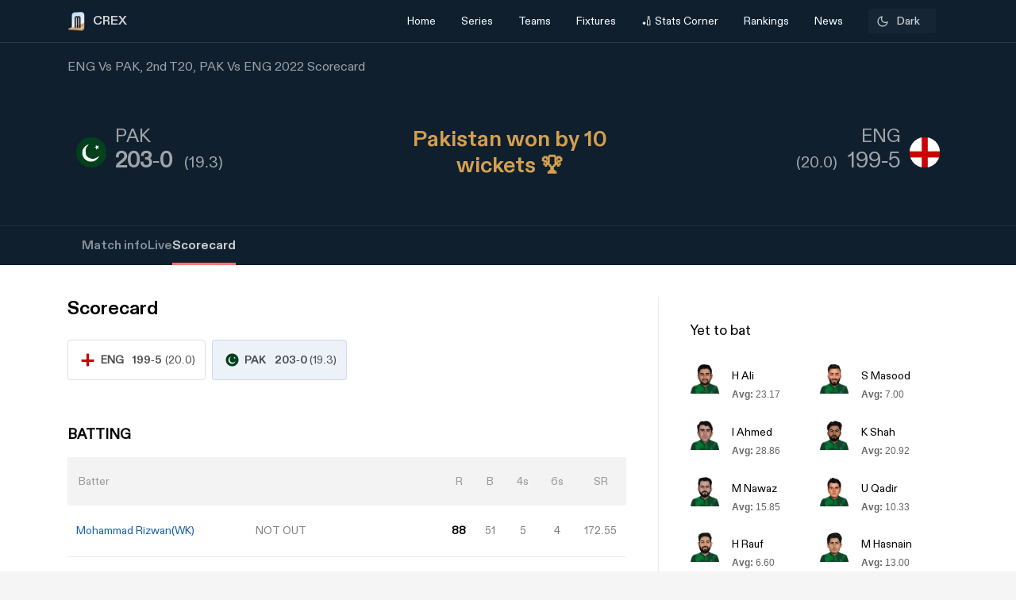

--- FILE ---
content_type: text/html; charset=utf-8
request_url: https://crex.com/scoreboard/FGL/144/2nd-T20/S/U/eng-vs-pak-2nd-t20-england-tour-of-pakistan-2022/scorecard
body_size: 24312
content:
<!DOCTYPE html><html lang="en" data-theme="light" platform="web"><head>
  <meta charset="utf-8">
  <!-- <script>
    (function () {
      const cookie = document.cookie.split('; ').find(row => row.startsWith('system-theme='));
      const cookieTheme = cookie ? cookie.split('=')[1] : null;
    
      if (cookieTheme) {
        document.documentElement.setAttribute('data-theme', cookieTheme);
      }
    })();
    </script> -->
  <base href="/">
  <meta name="viewport" content="width=device-width, initial-scale=1">
  <meta name="author" content="CREX">
  <link rel="shortcut icon" href="/assets/icon/favicon.ico">
  <link rel="icon" type="image/x-icon" href="/assets/icon/favicon.ico" sizes="192x192">
  <link rel="apple-touch-icon" sizes="180x180" href="/assets/icon/favicon.ico">
  
  <link crossorigin="anonymous" rel="preconnect" href="https://oc.crickapi.com"> 
  <link crossorigin="anonymous" rel="preconnect" href="https://news.crickapi.com">
  <link crossorigin="anonymous" rel="preconnect" href="https://crickapi.com">
  <link crossorigin="anonymous" rel="preconnect" href="https://cricketvectors.akamaized.net">
  
  <meta name="theme-color" content="#1A2938">
  <meta name="supported-color-schemes" content="light dark">
  <meta http-equiv="Content-Security-Policy">
  <meta http-equiv="Cache-Control" content="no-cache">
  <meta http-equiv="Pragma" content="no-cache">
  <meta http-equiv="Expires" content="0">
  <link rel="preload" href="crex-web-styles.css" as="style" onload="this.rel='stylesheet'">
  <noscript><link rel="stylesheet" href="crex-web-styles.css"></noscript>
  <link rel="preload" href="crex-web-bootstrap-css-module.css" as="style" onload="this.rel='stylesheet'">
  <noscript><link rel="stylesheet" href="crex-web-bootstrap-css-module.css"></noscript>
  <link rel="preload" href="/styles/font-family-crex.css" as="style" onload="this.rel='stylesheet'">
  <noscript><link rel="stylesheet" href="/styles/font-family-crex.css"></noscript>
  <meta name="robots" content="index, follow, max-image-preview:large">
   <!-- Facebook Pixel Code -->
  <script async="">
      function loadFacebookPixel() {
        if (window.fbq) return;
            !function(f,b,e,v,n,t,s){if(f.fbq)return;n=f.fbq=function(){n.callMethod?
            n.callMethod.apply(n,arguments):n.queue.push(arguments)};
            if(!f._fbq)f._fbq=n;n.push=n;n.loaded=!0;n.version='2.0';
            n.queue=[];t=b.createElement(e);t.async=!0;
            t.src=v;s=b.getElementsByTagName(e)[0];
            s.parentNode.insertBefore(t,s)}(window, document,'script',
            'https://connect.facebook.net/en_US/fbevents.js');
            fbq('init', '981772646548680');
            fbq('track', 'PageView');
            fbq('track', 'ViewContent');
      }
      document.addEventListener("scroll", loadFacebookPixel, { once: true });
  </script> 
  <noscript>
    <img height="1" width="1" style="display:none" 
        src="https://www.facebook.com/tr?id=981772646548680&ev=PageView&noscript=1" alt="Facebook Pixel"/>
  </noscript>
  <!-- End Facebook Pixel Code -->
  <script src="/assets/js/lazysizes.min.js" defer=""></script>
  <script>
    if (window.innerWidth >= 1024) {
      // Load Swiper CSS
      var link = document.createElement('link');
      link.rel = 'stylesheet';
      link.href = 'https://cdn.jsdelivr.net/npm/swiper/swiper-bundle.min.css';
      link.id = 'swiperCss'
      document.head.appendChild(link);
  
      // Load Swiper JS
      var script = document.createElement('script');
      script.src = 'https://cdn.jsdelivr.net/npm/swiper/swiper-bundle.min.js';
      script.defer = true;
      script.id = 'swiperJs'
      document.head.appendChild(script);
    }
  </script>
<link rel="stylesheet" href="crex-web-styles.css"><link rel="stylesheet" href="crex-web-bootstrap-css-module.css"><style ng-transition="app-root">.arrow-btn-wrap[_ngcontent-sc21]{cursor:pointer}.arrow-btn-wrap[_ngcontent-sc21], .arrow-btn-wrap[_ngcontent-sc21]   a[_ngcontent-sc21], .arrow-circle[_ngcontent-sc21]{display:flex;align-items:center}.arrow-circle[_ngcontent-sc21]{cursor:pointer;width:2rem;height:2rem;padding:0 10px;color:#000;font-weight:500;border-radius:50%;-moz-user-select:none;user-select:none;-webkit-user-select:none;background:#fff;font-size:19px;margin:0 12px;border:1.25px solid #d9d9d9;justify-content:center}.arrow-circle.disabled[_ngcontent-sc21]{opacity:.5;cursor:auto}.lines[_ngcontent-sc21]{height:1.875rem;width:2px;background:var(--black);margin-right:2px;margin-top:5px}.lines.line-1[_ngcontent-sc21]{width:6px;margin-right:4px;background:#d44143;width:4px;margin-right:2px}.section-btn[_ngcontent-sc21]{width:100%}.section-btn[_ngcontent-sc21]   button[_ngcontent-sc21]{width:100%;margin-top:2.28571429rem;margin-bottom:2.85714286rem!important;font-size:1rem}.section-btn[_ngcontent-sc21]   button[_ngcontent-sc21]   a[_ngcontent-sc21]{display:flex;justify-content:center;align-items:center;gap:10px;font-family:Maison Demi}.social-link[_ngcontent-sc21]   ul[_ngcontent-sc21]{padding:0;display:flex;list-style:none;margin:2em 0}.social-link[_ngcontent-sc21]   ul[_ngcontent-sc21]   li[_ngcontent-sc21]{background:hsla(0,0%,100%,.1);border-radius:50%;width:30px;height:30px;display:flex;justify-content:center;margin-right:1em;cursor:pointer;align-items:center}.social-link[_ngcontent-sc21]   ul[_ngcontent-sc21]   li[_ngcontent-sc21]   a[_ngcontent-sc21]{display:flex}.banner-wrap[_ngcontent-sc21]{position:fixed;top:0;left:0;right:0;width:100%;display:flex;align-items:center;z-index:9999999;padding:8px 16px;background:#1a2938}.banner-wrap[_ngcontent-sc21]   .app-wrapper[_ngcontent-sc21]{display:grid;grid-template-columns:repeat(2,1fr);align-items:center;width:100%}.footer[_ngcontent-sc21]{z-index:9;position:relative}.banner-text[_ngcontent-sc21]{font-size:14px;line-height:16px;color:#fff;white-space:nowrap}.banner-button[_ngcontent-sc21]{background:var(--ce_high_contrast_txt_color);opacity:.9;border-radius:24px;padding:10px 16px;font-family:DiatypeRegular;font-style:normal;font-weight:700;font-size:12px;line-height:14px;cursor:pointer;text-decoration:none;color:#000;margin-left:auto}.adsolut-ad[_ngcontent-sc21]{position:fixed;bottom:0;right:0;width:330px;height:auto;z-index:999999}@media screen and (min-width:1024px){.video-stats[_ngcontent-sc21]{top:0;left:0;width:100%;height:100%;background:var(--ce_secondary_fg)}.video-float[_ngcontent-sc21], .video-stats[_ngcontent-sc21]{position:fixed;right:0;z-index:99999999;display:flex;justify-content:center;align-items:center}.video-float[_ngcontent-sc21]{bottom:20px;top:auto;left:20px;width:400px;height:300px;background:none!important}.video-float-p[_ngcontent-sc21]{width:inherit!important;height:inherit!important;padding:0!important;animation-duration:.5s}.button-wrap[_ngcontent-sc21]{display:flex;justify-content:space-between;color:#fff;align-items:center}.button-wrap[_ngcontent-sc21]   div[_ngcontent-sc21]{cursor:pointer}.button-wrap[_ngcontent-sc21]   div[_ngcontent-sc21]   svg[_ngcontent-sc21]{width:24px;height:20px;margin:10px}@keyframes moveToTop{0%{bottom:-100px}to{bottom:0}}@keyframes moveToBottom{0%{bottom:600px;left:60vw}to{bottom:20px;left:20px}}.video-stats-p[_ngcontent-sc21]{flex-direction:column;width:90vw;height:80vw;position:relative;bottom:0;border-radius:8px;animation-name:moveToTop;animation-duration:.5s}.cross-icon[_ngcontent-sc21], .video-stats-p[_ngcontent-sc21]{display:flex;justify-content:center}.cross-icon[_ngcontent-sc21]{background:rgba(var(--ce_low_contrast_fg_rgb),.5);border-radius:50%;width:30px;height:30px;align-items:center;cursor:pointer}.cross-icon[_ngcontent-sc21]   img[_ngcontent-sc21]{width:20px;height:20px;filter:brightness(var(--brightness))}}@media screen and (max-width:1024px){.video-stats[_ngcontent-sc21]{top:0;left:0;right:0;width:100%;height:100%;background:var(--ce_secondary_fg)}.video-float[_ngcontent-sc21], .video-stats[_ngcontent-sc21]{position:fixed;z-index:99999999;display:flex;justify-content:center;align-items:center}.video-float[_ngcontent-sc21]{bottom:106px;top:auto;left:auto;right:12px;width:200px;height:160px;background:none!important}.video-float-p[_ngcontent-sc21]{width:inherit!important;height:inherit!important;padding:0!important;animation-duration:.5s}.button-wrap[_ngcontent-sc21]{display:flex;justify-content:space-between;color:#fff;align-items:center}.button-wrap[_ngcontent-sc21]   div[_ngcontent-sc21]{cursor:pointer}.button-wrap[_ngcontent-sc21]   div[_ngcontent-sc21]   svg[_ngcontent-sc21]{width:24px;height:20px;margin:10px;rotate:-90deg}@keyframes moveToTop{0%{bottom:-100px}to{bottom:0}}@keyframes moveToBottom{0%{bottom:600px;right:60vw}to{bottom:20px;right:12px}}.video-stats-p[_ngcontent-sc21]{flex-direction:column;width:90vw;height:80vw;position:relative;bottom:0;border-radius:8px;animation-name:moveToTop;animation-duration:.5s}.cross-icon[_ngcontent-sc21], .video-stats-p[_ngcontent-sc21]{display:flex;justify-content:center}.cross-icon[_ngcontent-sc21]{background:rgba(var(--ce_low_contrast_fg_rgb),.5);border-radius:50%;width:30px;height:30px;align-items:center;cursor:pointer}.cross-icon[_ngcontent-sc21]   img[_ngcontent-sc21]{width:20px;height:20px;filter:brightness(var(--brightness))}}.rotate-i[_ngcontent-sc21]{rotate:180deg}</style><style ng-transition="app-root">.arrow-btn-wrap[_ngcontent-sc19]{cursor:pointer}.arrow-btn-wrap[_ngcontent-sc19], .arrow-btn-wrap[_ngcontent-sc19]   a[_ngcontent-sc19], .arrow-circle[_ngcontent-sc19]{display:flex;align-items:center}.arrow-circle[_ngcontent-sc19]{cursor:pointer;width:2rem;height:2rem;padding:0 10px;color:#000;font-weight:500;border-radius:50%;-moz-user-select:none;user-select:none;-webkit-user-select:none;background:#fff;font-size:19px;margin:0 12px;border:1.25px solid #d9d9d9;justify-content:center}.arrow-circle.disabled[_ngcontent-sc19]{opacity:.5;cursor:auto}.lines[_ngcontent-sc19]{height:1.875rem;width:2px;background:var(--black);margin-right:2px;margin-top:5px}.lines.line-1[_ngcontent-sc19]{width:6px;margin-right:4px;background:#d44143;width:4px;margin-right:2px}.section-btn[_ngcontent-sc19]{width:100%}.section-btn[_ngcontent-sc19]   button[_ngcontent-sc19]{width:100%;margin-top:2.28571429rem;margin-bottom:2.85714286rem!important;font-size:1rem}.section-btn[_ngcontent-sc19]   button[_ngcontent-sc19]   a[_ngcontent-sc19]{display:flex;justify-content:center;align-items:center;gap:10px;font-family:Maison Demi}.social-link[_ngcontent-sc19]   ul[_ngcontent-sc19]{padding:0;display:flex;list-style:none;margin:2em 0}.social-link[_ngcontent-sc19]   ul[_ngcontent-sc19]   li[_ngcontent-sc19]{background:hsla(0,0%,100%,.1);border-radius:50%;width:30px;height:30px;display:flex;justify-content:center;margin-right:1em;cursor:pointer;align-items:center}.social-link[_ngcontent-sc19]   ul[_ngcontent-sc19]   li[_ngcontent-sc19]   a[_ngcontent-sc19]{display:flex}[_ngcontent-sc19]::-webkit-scrollbar{display:none}.des-none[_ngcontent-sc19]{display:none}@keyframes fadeIn{0%{opacity:0}to{opacity:1}}.tooltip-wrap[_ngcontent-sc19]{position:absolute;right:8px;top:42px;display:none;animation:fadeIn .5s linear}.tooltip-f[_ngcontent-sc19]{position:relative;width:0;height:0;left:120px;top:1px;border-left:9px solid transparent;border-right:9px solid transparent;border-bottom:9px solid var(--ce_cta)}.tooltip-t[_ngcontent-sc19]{background:var(--ce_cta);border-radius:4px;font-family:DiatypeMedium;font-style:normal;font-weight:500;font-size:11px;line-height:142.8%;color:rgba(var(--ce_high_contrast_txt_color_rgb),.8);padding:8px 12px}.pt112[_ngcontent-sc19]{padding-top:112px!important}.theme-toggle-wrap[_ngcontent-sc19]{padding:0 1rem}.theme-wrap[_ngcontent-sc19]{display:flex;justify-content:center;align-items:center;padding:6.5px 12px;cursor:pointer;background:rgba(var(--ce_secondary_txt_rgb),.1);opacity:.8;border-radius:3px;min-width:85px}.theme-wrap-player[_ngcontent-sc19]{background:transparent;border:1px solid hsla(0,0%,100%,.12)}.onboarding-t[_ngcontent-sc19]{justify-content:space-around;width:100%;padding-bottom:24px;font-size:16px;line-height:20px;text-align:center;color:#000}.onboarding-t[_ngcontent-sc19], .theme-text[_ngcontent-sc19]{display:flex;align-items:center;font-family:DiatypeMedium;font-style:normal;font-weight:500}.theme-text[_ngcontent-sc19]{font-size:14px;line-height:18px;justify-content:center;color:var(--ce_high_contrast_txt_color);flex-grow:1}.theme-icon[_ngcontent-sc19]{width:16px;height:16px;padding-right:4px}.theme-icon[_ngcontent-sc19], .theme-icon-m[_ngcontent-sc19]{display:flex;align-items:center;justify-content:center}.theme-icon-m[_ngcontent-sc19]{border:1px solid hsla(0,0%,100%,.12);border-radius:100px;padding:8px}.theme-icon-m[_ngcontent-sc19]   img[_ngcontent-sc19]{width:14px;height:14px}.player-m[_ngcontent-sc19]{cursor:pointer;display:flex;align-items:center;width:100%}.player-m-arrow[_ngcontent-sc19]{display:flex;flex-grow:1}.more-page[_ngcontent-sc19]{background:var(--ce_primary_bg)!important;border-bottom:1px solid rgba(var(--ce_low_contrast_fg_rgb),.5)}.headText[_ngcontent-sc19]{display:flex;align-items:center;font-family:DiatypeBold;font-style:normal;font-weight:700;font-size:16px;line-height:23px;color:#cfd1d3;margin:0}.backHeader[_ngcontent-sc19]{background:transparent}.borderPlayerProfile[_ngcontent-sc19], .live-screen-bg[_ngcontent-sc19]{border-bottom:1px solid hsla(0,0%,100%,.12)}.live-screen-bg[_ngcontent-sc19], .series-bg[_ngcontent-sc19]{background:var(--live_screen_header_bg)!important}[_nghost-sc19]{display:block}[_nghost-sc19]   .header-wrapper.bg-trans[_ngcontent-sc19]{background:transparent}[_nghost-sc19]   .header-wrapper[_ngcontent-sc19]   .header[_ngcontent-sc19]{background:#1a2938}[_nghost-sc19]   .header-wrapper[_ngcontent-sc19]   .header.bg-trans[_ngcontent-sc19]{background:transparent}[_nghost-sc19]   .header-wrapper[_ngcontent-sc19]   .header.sticky[_ngcontent-sc19]{background:#1a2938!important}[_nghost-sc19]   .header-wrapper[_ngcontent-sc19]   .header.sticky[_ngcontent-sc19]   .navbar.s-border[_ngcontent-sc19]{border:none}[_nghost-sc19]   .header-wrapper[_ngcontent-sc19]   .header.sticky[_ngcontent-sc19]   .navbar[_ngcontent-sc19]   .container[_ngcontent-sc19]   .collapse[_ngcontent-sc19]   ul[_ngcontent-sc19]   li.s-border[_ngcontent-sc19]{border-bottom:2px solid var(--ce_primary_txt)}[_nghost-sc19]   .header-wrapper[_ngcontent-sc19]   .header.sticky-new[_ngcontent-sc19]   .navbar.s-border[_ngcontent-sc19]{border:none}[_nghost-sc19]   .header-wrapper[_ngcontent-sc19]   .header.sticky-new[_ngcontent-sc19]   .navbar[_ngcontent-sc19]   .container[_ngcontent-sc19]   .collapse[_ngcontent-sc19]   ul[_ngcontent-sc19]   li.s-border[_ngcontent-sc19]{border-bottom:2px solid var(--ce_primary_txt)}.playerProfileClass[_ngcontent-sc19]{padding:0;max-width:100%!important;margin:0 11%}.header-wrapper[_ngcontent-sc19]{padding-top:52px}@media (max-width:756px){.header-wrapper[_ngcontent-sc19]{padding-top:44px}}.header-wrapper[_ngcontent-sc19]   #matchBox[_ngcontent-sc19]{overflow-x:hidden}.header-wrapper[_ngcontent-sc19]   .series-wrapper[_ngcontent-sc19]{overflow:auto}.header-wrapper[_ngcontent-sc19]   .header[_ngcontent-sc19]{z-index:999999;background:#1a2938;position:fixed;top:0;width:100%}.header-wrapper[_ngcontent-sc19]   .header[_ngcontent-sc19]   .navbar[_ngcontent-sc19]{padding:0}.header-wrapper[_ngcontent-sc19]   .header[_ngcontent-sc19]   .navbar.s-border[_ngcontent-sc19]{border-bottom:.5px solid hsla(0,0%,100%,.239)}.header-wrapper[_ngcontent-sc19]   .header[_ngcontent-sc19]   .navbar[_ngcontent-sc19]   .container[_ngcontent-sc19]   .collapse[_ngcontent-sc19]   ul[_ngcontent-sc19]{margin:0!important;width:100%;display:flex;flex-direction:row;padding:0}.header-wrapper[_ngcontent-sc19]   .header[_ngcontent-sc19]   .navbar[_ngcontent-sc19]   .container[_ngcontent-sc19]   .collapse[_ngcontent-sc19]   ul[_ngcontent-sc19]   li[_ngcontent-sc19]{width:25%;display:flex;justify-content:center;align-items:center;font-weight:400;text-align:center}.header-wrapper[_ngcontent-sc19]   .header[_ngcontent-sc19]   .navbar[_ngcontent-sc19]   .container[_ngcontent-sc19]   .collapse[_ngcontent-sc19]   ul[_ngcontent-sc19]   li.active[_ngcontent-sc19]{font-weight:500}.header-wrapper[_ngcontent-sc19]   .header[_ngcontent-sc19]   .navbar[_ngcontent-sc19]   .container[_ngcontent-sc19]   .collapse[_ngcontent-sc19]   ul[_ngcontent-sc19]   li.active[_ngcontent-sc19]   .nav-link[_ngcontent-sc19]{color:#fff}.header-wrapper[_ngcontent-sc19]   .header[_ngcontent-sc19]   .navbar[_ngcontent-sc19]   .container[_ngcontent-sc19]   .collapse[_ngcontent-sc19]   ul[_ngcontent-sc19]   li[_ngcontent-sc19]   .dropdown[_ngcontent-sc19]{padding:0;color:var(--white)}.header-wrapper[_ngcontent-sc19]   .header[_ngcontent-sc19]   .navbar[_ngcontent-sc19]   .container[_ngcontent-sc19]   .collapse[_ngcontent-sc19]   ul[_ngcontent-sc19]   li[_ngcontent-sc19]   .dropdown[_ngcontent-sc19]   #dropdownMenuButton[_ngcontent-sc19]{cursor:pointer;color:var(--white);font-size:14px;padding:1em;display:flex;align-items:center}.header-wrapper[_ngcontent-sc19]   .header[_ngcontent-sc19]   .navbar[_ngcontent-sc19]   .container[_ngcontent-sc19]   .collapse[_ngcontent-sc19]   ul[_ngcontent-sc19]   li[_ngcontent-sc19]   .dropdown[_ngcontent-sc19]   .dropdown-menu[_ngcontent-sc19]{padding:1em;width:419px;height:auto;box-shadow:0 4px 132px rgba(0,0,0,.3);border-radius:4px;border:none;background:#162530}.header-wrapper[_ngcontent-sc19]   .header[_ngcontent-sc19]   .navbar[_ngcontent-sc19]   .container[_ngcontent-sc19]   .collapse[_ngcontent-sc19]   ul[_ngcontent-sc19]   li[_ngcontent-sc19]   .dropdown[_ngcontent-sc19]   .dropdown-menu.arrow-top[_ngcontent-sc19]{margin-top:15px}.header-wrapper[_ngcontent-sc19]   .header[_ngcontent-sc19]   .navbar[_ngcontent-sc19]   .container[_ngcontent-sc19]   .collapse[_ngcontent-sc19]   ul[_ngcontent-sc19]   li[_ngcontent-sc19]   .dropdown[_ngcontent-sc19]   .dropdown-menu.arrow-top[_ngcontent-sc19]:after{content:" ";position:absolute;left:36px;top:-18px;border:20px solid transparent;border-top:none;border-bottom:20px solid #162530}.header-wrapper[_ngcontent-sc19]   .header[_ngcontent-sc19]   .navbar[_ngcontent-sc19]   .container[_ngcontent-sc19]   .collapse[_ngcontent-sc19]   ul[_ngcontent-sc19]   li[_ngcontent-sc19]   a[_ngcontent-sc19]   svg[_ngcontent-sc19]{margin:4px auto}.header-wrapper[_ngcontent-sc19]   .header[_ngcontent-sc19]   .navbar[_ngcontent-sc19]   .container[_ngcontent-sc19]   .collapse[_ngcontent-sc19]   ul[_ngcontent-sc19]   li[_ngcontent-sc19]   a.dropdown-item[_ngcontent-sc19]{font-family:DiatypeRegular;font-style:normal;font-weight:700;font-size:16px;line-height:100%;padding:1.25em;cursor:pointer;white-space:normal;margin-top:0;color:#cfd1d3}.header-wrapper[_ngcontent-sc19]   .header[_ngcontent-sc19]   .navbar[_ngcontent-sc19]   .container[_ngcontent-sc19]   .collapse[_ngcontent-sc19]   ul[_ngcontent-sc19]   li[_ngcontent-sc19]   a.dropdown-item[_ngcontent-sc19]   .select-s[_ngcontent-sc19]   .s-name[_ngcontent-sc19]{color:#cfd1d3;font-weight:600}.header-wrapper[_ngcontent-sc19]   .header[_ngcontent-sc19]   .navbar[_ngcontent-sc19]   .container[_ngcontent-sc19]   .collapse[_ngcontent-sc19]   ul[_ngcontent-sc19]   li[_ngcontent-sc19]   a.bg-series[_ngcontent-sc19]{background:#0f1720;border-radius:6px}.header-wrapper[_ngcontent-sc19]   .header[_ngcontent-sc19]   .navbar[_ngcontent-sc19]   .container[_ngcontent-sc19]   .collapse[_ngcontent-sc19]   ul[_ngcontent-sc19]   li[_ngcontent-sc19]   a.dropdown-item[_ngcontent-sc19]:hover{background:rgba(0,0,0,.0784313725490196);border-radius:6px}.header-wrapper[_ngcontent-sc19]   .header[_ngcontent-sc19]   .navbar[_ngcontent-sc19]   .container[_ngcontent-sc19]   .collapse[_ngcontent-sc19]   ul[_ngcontent-sc19]   li[_ngcontent-sc19]   a[_ngcontent-sc19]   .select-s[_ngcontent-sc19]{display:flex;justify-content:space-between;align-items:center}.header-wrapper[_ngcontent-sc19]   .header[_ngcontent-sc19]   .navbar[_ngcontent-sc19]   .container[_ngcontent-sc19]   .collapse[_ngcontent-sc19]   ul[_ngcontent-sc19]   li[_ngcontent-sc19]   a[_ngcontent-sc19]   .select-s[_ngcontent-sc19]   .right-icon.bg-right[_ngcontent-sc19]{width:20px;height:20px;border-radius:50%;display:flex;justify-content:center;align-items:center}.header-wrapper[_ngcontent-sc19]   .header[_ngcontent-sc19]   .navbar[_ngcontent-sc19]   .container[_ngcontent-sc19]   .collapse[_ngcontent-sc19]   ul[_ngcontent-sc19]   li[_ngcontent-sc19]   a[_ngcontent-sc19]   .select-s[_ngcontent-sc19]   .right-icon.bg-right[_ngcontent-sc19]   span[_ngcontent-sc19]{color:var(--white);display:flex;align-items:center;justify-content:center;font-size:12px;margin:2px}.header-wrapper[_ngcontent-sc19]   .header[_ngcontent-sc19]   .navbar[_ngcontent-sc19]   .container[_ngcontent-sc19]   .collapse[_ngcontent-sc19]   .favTeam[_ngcontent-sc19]{display:flex;align-items:center}.header-wrapper[_ngcontent-sc19]   .header[_ngcontent-sc19]   .navbar[_ngcontent-sc19]   .container[_ngcontent-sc19]   .collapse[_ngcontent-sc19]   .favTeam[_ngcontent-sc19]   .content[_ngcontent-sc19]{margin-right:1em;font-weight:400;font-size:14px;line-height:100%;color:hsla(0,0%,100%,.87)}.header-wrapper[_ngcontent-sc19]   .header[_ngcontent-sc19]   .navbar[_ngcontent-sc19]   .container[_ngcontent-sc19]   .collapse[_ngcontent-sc19]   .favTeam[_ngcontent-sc19]   .select-team[_ngcontent-sc19]{border-radius:10px;padding:.75em 2em;color:var(--white);border:.5px solid hsla(0,0%,100%,.5);width:200px;text-align:center;white-space:nowrap;overflow:hidden;text-overflow:ellipsis;cursor:pointer}.header-wrapper[_ngcontent-sc19]   .header[_ngcontent-sc19]   .navbar[_ngcontent-sc19]   .container[_ngcontent-sc19]   .collapse[_ngcontent-sc19]   .favTeam[_ngcontent-sc19]   .select-team[_ngcontent-sc19]   span[_ngcontent-sc19]{margin-right:1em}.header-wrapper[_ngcontent-sc19]   .header[_ngcontent-sc19]   .navbar[_ngcontent-sc19]   .container[_ngcontent-sc19]   .collapse[_ngcontent-sc19]   .theme-card[_ngcontent-sc19]{position:absolute;width:450px;height:475px;top:100%;right:0;margin-top:.5em;background:var(--white);box-shadow:0 4px 40px rgba(0,0,0,.05);border-radius:10px;border:none}.header-wrapper[_ngcontent-sc19]   .header[_ngcontent-sc19]   .navbar[_ngcontent-sc19]   .container[_ngcontent-sc19]   .collapse[_ngcontent-sc19]   .theme-card[_ngcontent-sc19]   .triangle[_ngcontent-sc19]{display:inline-block;margin:0 5px;vertical-align:middle}.header-wrapper[_ngcontent-sc19]   .header[_ngcontent-sc19]   .navbar[_ngcontent-sc19]   .container[_ngcontent-sc19]   .collapse[_ngcontent-sc19]   .theme-card[_ngcontent-sc19]   .triangle.arrow-upper[_ngcontent-sc19]{width:58px;height:27px;border-left:30px solid transparent;border-right:30px solid transparent;border-bottom:30px solid var(--white);top:-5%;left:55%;position:absolute;transform:rotate(0deg)}.header-wrapper[_ngcontent-sc19]   .header[_ngcontent-sc19]   .navbar[_ngcontent-sc19]   .container[_ngcontent-sc19]   .collapse[_ngcontent-sc19]   .theme-card[_ngcontent-sc19]   .content[_ngcontent-sc19]{padding:2em 2em 1em;display:flex;justify-content:space-between}.header-wrapper[_ngcontent-sc19]   .header[_ngcontent-sc19]   .navbar[_ngcontent-sc19]   .container[_ngcontent-sc19]   .collapse[_ngcontent-sc19]   .theme-card[_ngcontent-sc19]   .content[_ngcontent-sc19]   span[_ngcontent-sc19]{font-family:DiatypeRegular;font-weight:500;font-size:16px;line-height:20px}.header-wrapper[_ngcontent-sc19]   .header[_ngcontent-sc19]   .navbar[_ngcontent-sc19]   .container[_ngcontent-sc19]   .collapse[_ngcontent-sc19]   .theme-card[_ngcontent-sc19]   .content[_ngcontent-sc19]   span[_ngcontent-sc19]   .close-icon[_ngcontent-sc19]{width:15px;cursor:pointer}.header-wrapper[_ngcontent-sc19]   .header[_ngcontent-sc19]   .navbar[_ngcontent-sc19]   .container[_ngcontent-sc19]   .collapse[_ngcontent-sc19]   .theme-card[_ngcontent-sc19]   .data-content[_ngcontent-sc19]{width:100%;overflow-y:scroll;padding:0 2em 2em}.header-wrapper[_ngcontent-sc19]   .header[_ngcontent-sc19]   .navbar[_ngcontent-sc19]   .container[_ngcontent-sc19]   .collapse[_ngcontent-sc19]   .theme-card[_ngcontent-sc19]   .data-content[_ngcontent-sc19]   .pd[_ngcontent-sc19]{padding:0 10px}.header-wrapper[_ngcontent-sc19]   .header[_ngcontent-sc19]   .navbar[_ngcontent-sc19]   .container[_ngcontent-sc19]   .collapse[_ngcontent-sc19]   .theme-card[_ngcontent-sc19]   .data-content[_ngcontent-sc19]   .pd[_ngcontent-sc19]   .theme-content[_ngcontent-sc19]{border:1px solid rgba(0,0,0,.12);box-sizing:border-box;border-radius:10px;width:125px;height:115px;text-align:center;padding:.75em 0;margin-bottom:1em;cursor:pointer}.header-wrapper[_ngcontent-sc19]   .header[_ngcontent-sc19]   .navbar[_ngcontent-sc19]   .container[_ngcontent-sc19]   .collapse[_ngcontent-sc19]   .theme-card[_ngcontent-sc19]   .data-content[_ngcontent-sc19]   .pd[_ngcontent-sc19]   .theme-content[_ngcontent-sc19]   .team-flag[_ngcontent-sc19]   img[_ngcontent-sc19]{width:65px}.header-wrapper[_ngcontent-sc19]   .header[_ngcontent-sc19]   .navbar[_ngcontent-sc19]   .container[_ngcontent-sc19]   .collapse[_ngcontent-sc19]   .theme-card[_ngcontent-sc19]   .data-content[_ngcontent-sc19]   .pd[_ngcontent-sc19]   .theme-content[_ngcontent-sc19]   .team-name[_ngcontent-sc19]{font-family:DiatypeRegular;font-weight:500;font-size:12px;line-height:15px;text-align:center;padding:0 .35em;color:rgba(79,79,79,.8)}.header-wrapper[_ngcontent-sc19]   .header[_ngcontent-sc19]   .navbar[_ngcontent-sc19]   .container[_ngcontent-sc19]   .collapse[_ngcontent-sc19]   .theme-card[_ngcontent-sc19]   .data-content[_ngcontent-sc19]   .pd[_ngcontent-sc19]   .theme-content.br-color[_ngcontent-sc19]{border:1px solid #f4a440}.header-wrapper[_ngcontent-sc19]   .header[_ngcontent-sc19]   .navbar[_ngcontent-sc19]   .container[_ngcontent-sc19]   .collapse[_ngcontent-sc19]   .theme-card[_ngcontent-sc19]   .apply-theme[_ngcontent-sc19]{text-align:center;background:#828282;border-bottom-left-radius:10px;border-bottom-right-radius:10px;padding:1em 0;cursor:pointer}.header-wrapper[_ngcontent-sc19]   .header[_ngcontent-sc19]   .navbar[_ngcontent-sc19]   .container[_ngcontent-sc19]   .collapse[_ngcontent-sc19]   .theme-card[_ngcontent-sc19]   .apply-theme[_ngcontent-sc19]   span[_ngcontent-sc19]{font-family:DiatypeRegular;font-style:normal;font-weight:500;font-size:18px;line-height:22px;text-align:center;color:var(--white);text-transform:uppercase}.header-wrapper[_ngcontent-sc19]   .header[_ngcontent-sc19]   .navbar[_ngcontent-sc19]   .container[_ngcontent-sc19]   .collapse[_ngcontent-sc19]   .theme-card[_ngcontent-sc19]   .error-msg[_ngcontent-sc19]{position:absolute;top:50%;left:50%;transform:translate(-50%,-50%);background:rgba(0,0,0,.4);width:50%;height:15%;display:flex;align-items:center;justify-content:center;color:var(--white);font-size:21px;border-radius:8px;box-shadow:1px 4px 11px 1px rgba(0,0,0,.1);font-weight:700}.header-wrapper[_ngcontent-sc19]   .header[_ngcontent-sc19]   .navbar[_ngcontent-sc19]   .container[_ngcontent-sc19]   .navbar-brand[_ngcontent-sc19]{display:contents}.header-wrapper[_ngcontent-sc19]   .header[_ngcontent-sc19]   .navbar[_ngcontent-sc19]   .container[_ngcontent-sc19]   .navbar-brand[_ngcontent-sc19]   img[_ngcontent-sc19]{margin-right:.5em}.header-wrapper[_ngcontent-sc19]   .header[_ngcontent-sc19]   .navbar[_ngcontent-sc19]   .container[_ngcontent-sc19]   .name[_ngcontent-sc19]{display:flex;justify-content:flex-end}.header-wrapper[_ngcontent-sc19]   .header[_ngcontent-sc19]   .navbar[_ngcontent-sc19]   .container[_ngcontent-sc19]   .name[_ngcontent-sc19]   h1[_ngcontent-sc19]{font-family:DiatypeBold;font-style:normal;font-weight:600;font-size:21px;line-height:22px;color:#fcfcfc;margin:0}.header-wrapper[_ngcontent-sc19]   .header[_ngcontent-sc19]   .navbar[_ngcontent-sc19]   .container[_ngcontent-sc19]   .name[_ngcontent-sc19]   h1[_ngcontent-sc19]   span[_ngcontent-sc19]{font-weight:500}.more[_ngcontent-sc19]{padding-top:1.5em;color:var(--ce_secondary_txt)}.moreButton[_ngcontent-sc19]{position:fixed;background:#3e4951;box-shadow:0 4px 40px rgba(0,0,0,.05);width:310px;height:125px;right:10px;z-index:99999;border-radius:10px;bottom:8%}.moreButton[_ngcontent-sc19]   p[_ngcontent-sc19]{font-family:DiatypeRegular;font-style:normal;font-weight:500;font-size:14px;line-height:147.9%;color:#f7f9fe;padding:1.5em;margin:0}.moreButton[_ngcontent-sc19]   .change[_ngcontent-sc19], .moreButton[_ngcontent-sc19]   a[_ngcontent-sc19]{color:#eeaa69;padding:0 5em 0 1em}.moreButton[_ngcontent-sc19]   .change[_ngcontent-sc19], .moreButton[_ngcontent-sc19]   .later[_ngcontent-sc19], .moreButton[_ngcontent-sc19]   a[_ngcontent-sc19]{font-family:DiatypeRegular;font-style:normal;font-weight:700;font-size:12px;line-height:147.9%}.moreButton[_ngcontent-sc19]   .later[_ngcontent-sc19]{text-align:right;color:#cdd5e0;padding:0 1.5em}.triangle[_ngcontent-sc19]{width:38px;height:27px;border-left:20px solid transparent;border-right:20px solid transparent;border-bottom:20px solid #3e4951;left:83%;position:fixed;transform:rotate(180deg);z-index:999999;bottom:4.5%}@media (max-width:1023px){.des-none[_ngcontent-sc19], [_nghost-sc19]{display:block}[_nghost-sc19]   .header-wrapper.bg-trans[_ngcontent-sc19]{background:transparent}[_nghost-sc19]   .header-wrapper[_ngcontent-sc19]   .header.bg-trans[_ngcontent-sc19]{background:#1a2938}[_nghost-sc19]   .header-wrapper[_ngcontent-sc19]   .header.bg-trans-back[_ngcontent-sc19]{display:flex;align-items:center;width:100%;padding:12px 16px 12px 12px;height:44px}[_nghost-sc19]   .header-wrapper[_ngcontent-sc19]   .header.bg-trans-back[_ngcontent-sc19], [_nghost-sc19]   .header-wrapper[_ngcontent-sc19]   .header.bg-trans-stats[_ngcontent-sc19]{background:transparent;border-bottom:none!important}.header-wrapper[_ngcontent-sc19]   .container[_ngcontent-sc19]{width:100%;margin:0}.header-wrapper[_ngcontent-sc19]   .container[_ngcontent-sc19]   .live-matches[_ngcontent-sc19]{display:flex;justify-content:flex-start;overflow-x:scroll;padding:0}.header-wrapper[_ngcontent-sc19]   .container[_ngcontent-sc19]   .data[_ngcontent-sc19]   .view-matches[_ngcontent-sc19]{font-family:DiatypeRegular;font-style:normal;font-weight:500;font-size:13px;line-height:100%;float:right;margin:1em 25px}.header-wrapper[_ngcontent-sc19]   .container[_ngcontent-sc19]   .data[_ngcontent-sc19]   .view-matches[_ngcontent-sc19]   a[_ngcontent-sc19]   svg[_ngcontent-sc19]{width:5px}.header-wrapper[_ngcontent-sc19]   .bg-header[_ngcontent-sc19], .header-wrapper[_ngcontent-sc19]   .m-none[_ngcontent-sc19], .header-wrapper[_ngcontent-sc19]   .title[_ngcontent-sc19]{display:none}.header-wrapper[_ngcontent-sc19]   .header[_ngcontent-sc19]{background:#1a2938}.header-wrapper[_ngcontent-sc19]   .header[_ngcontent-sc19]   .navbar.fixed-top[_ngcontent-sc19]{position:relative}.header-wrapper[_ngcontent-sc19]   .header[_ngcontent-sc19]   .navbar[_ngcontent-sc19]   .container[_ngcontent-sc19]   .collapse[_ngcontent-sc19]   ul[_ngcontent-sc19]   li[_ngcontent-sc19]{font-family:DiatypeRegular;font-style:normal;font-weight:500;line-height:100%}.header-wrapper[_ngcontent-sc19]   .header[_ngcontent-sc19]   .navbar[_ngcontent-sc19]   .container[_ngcontent-sc19]   .collapse[_ngcontent-sc19]   ul[_ngcontent-sc19]   li.mob-none[_ngcontent-sc19]{display:none}.header-wrapper[_ngcontent-sc19]   .header[_ngcontent-sc19]   .navbar[_ngcontent-sc19]   .container[_ngcontent-sc19]   .collapse[_ngcontent-sc19]   ul[_ngcontent-sc19]   li.light-c[_ngcontent-sc19]   a[_ngcontent-sc19]   img[_ngcontent-sc19]{opacity:1}.header-wrapper[_ngcontent-sc19]   .header[_ngcontent-sc19]   .navbar[_ngcontent-sc19]   .container[_ngcontent-sc19]   .collapse[_ngcontent-sc19]   ul[_ngcontent-sc19]   li.light-c[_ngcontent-sc19]   a[_ngcontent-sc19]   .act-up-fn[_ngcontent-sc19]{color:var(--ce_primary_txt)}.header-wrapper[_ngcontent-sc19]   .header[_ngcontent-sc19]   .navbar[_ngcontent-sc19]   .container[_ngcontent-sc19]   .collapse[_ngcontent-sc19]   ul[_ngcontent-sc19]   li.light-c[_ngcontent-sc19]   a[_ngcontent-sc19]   svg[_ngcontent-sc19]   path[_ngcontent-sc19]{fill:var(--ce_primary_txt)}.header-wrapper[_ngcontent-sc19]   .header[_ngcontent-sc19]   .navbar[_ngcontent-sc19]   .container[_ngcontent-sc19]   .collapse[_ngcontent-sc19]   ul[_ngcontent-sc19]   li[_ngcontent-sc19]   a[_ngcontent-sc19]{color:var(--ce_secondary_txt)}.header-wrapper[_ngcontent-sc19]   .header[_ngcontent-sc19]   .navbar[_ngcontent-sc19]   .container[_ngcontent-sc19]   .collapse[_ngcontent-sc19]   ul[_ngcontent-sc19]   li[_ngcontent-sc19]   a[_ngcontent-sc19]   img[_ngcontent-sc19]{opacity:.2;margin-top:6px;margin-bottom:6px;margin-left:4px}.header-wrapper[_ngcontent-sc19]   .header[_ngcontent-sc19]   .navbar[_ngcontent-sc19]   .container[_ngcontent-sc19]   .collapse[_ngcontent-sc19]   ul[_ngcontent-sc19]   li[_ngcontent-sc19]   a[_ngcontent-sc19]   .act-up-fn[_ngcontent-sc19]{color:var(--ce_secondary_txt)}.header-wrapper[_ngcontent-sc19]   .header[_ngcontent-sc19]   .navbar[_ngcontent-sc19]   .container[_ngcontent-sc19]   .collapse[_ngcontent-sc19]   ul[_ngcontent-sc19]   li.active[_ngcontent-sc19]   .nav-link[_ngcontent-sc19]{color:var(--ce_primary_txt);font-weight:600}.header-wrapper[_ngcontent-sc19]   .header[_ngcontent-sc19]   .navbar[_ngcontent-sc19]   .container[_ngcontent-sc19]   .collapse[_ngcontent-sc19]   ul[_ngcontent-sc19]   li.active[_ngcontent-sc19]   a[_ngcontent-sc19]   svg[_ngcontent-sc19]   path[_ngcontent-sc19], .header-wrapper[_ngcontent-sc19]   .header[_ngcontent-sc19]   .navbar[_ngcontent-sc19]   .container[_ngcontent-sc19]   .collapse[_ngcontent-sc19]   ul[_ngcontent-sc19]   li.active[_ngcontent-sc19]   a[_ngcontent-sc19]   svg[_ngcontent-sc19]   rect[_ngcontent-sc19]{fill:var(--ce_primary_txt)}.header-wrapper[_ngcontent-sc19]   .header[_ngcontent-sc19]   .navbar[_ngcontent-sc19]   .container[_ngcontent-sc19]   .collapse[_ngcontent-sc19]   ul[_ngcontent-sc19]   li.mob_active[_ngcontent-sc19]   .nav-link[_ngcontent-sc19]{color:var(--ce_primary_txt);font-weight:600}.header-wrapper[_ngcontent-sc19]   .header[_ngcontent-sc19]   .navbar[_ngcontent-sc19]   .container[_ngcontent-sc19]   .collapse[_ngcontent-sc19]   ul[_ngcontent-sc19]   li.mob_active[_ngcontent-sc19]   a[_ngcontent-sc19]   svg[_ngcontent-sc19]   path[_ngcontent-sc19], .header-wrapper[_ngcontent-sc19]   .header[_ngcontent-sc19]   .navbar[_ngcontent-sc19]   .container[_ngcontent-sc19]   .collapse[_ngcontent-sc19]   ul[_ngcontent-sc19]   li.mob_active[_ngcontent-sc19]   a[_ngcontent-sc19]   svg[_ngcontent-sc19]   rect[_ngcontent-sc19]{fill:silver}.header-wrapper[_ngcontent-sc19]   .header[_ngcontent-sc19]   .navbar[_ngcontent-sc19]   .container[_ngcontent-sc19]   .collapse[_ngcontent-sc19]   .favTeam[_ngcontent-sc19], .move-btn[_ngcontent-sc19]{display:none}}@media (min-width:1200px){.header-wrapper[_ngcontent-sc19]   .live-matches[_ngcontent-sc19]{justify-content:flex-start;padding:15px 0}.header-wrapper[_ngcontent-sc19]   .live-matches[_ngcontent-sc19]   .live-match-card[_ngcontent-sc19]   #accordion[_ngcontent-sc19]{display:none}.header-wrapper[_ngcontent-sc19]   .header[_ngcontent-sc19]   .navbar[_ngcontent-sc19]   .container[_ngcontent-sc19]{flex-wrap:nowrap}.header-wrapper[_ngcontent-sc19]   .header[_ngcontent-sc19]   .navbar[_ngcontent-sc19]   .container[_ngcontent-sc19]   .navbar-brand[_ngcontent-sc19]{display:flex;align-items:center}.header-wrapper[_ngcontent-sc19]   .header[_ngcontent-sc19]   .navbar[_ngcontent-sc19]   .container[_ngcontent-sc19]   .navbar-brand[_ngcontent-sc19]   img[_ngcontent-sc19]{opacity:1}.header-wrapper[_ngcontent-sc19]   .header[_ngcontent-sc19]   .navbar[_ngcontent-sc19]   .container[_ngcontent-sc19]   .name[_ngcontent-sc19]{display:flex;justify-content:flex-start}.header-wrapper[_ngcontent-sc19]   .header[_ngcontent-sc19]   .navbar[_ngcontent-sc19]   .container[_ngcontent-sc19]   .collapse[_ngcontent-sc19]{display:flex;justify-content:flex-end;position:relative;height:auto;box-shadow:none;text-transform:capitalize;background:transparent;width:100%}.header-wrapper[_ngcontent-sc19]   .header[_ngcontent-sc19]   .navbar[_ngcontent-sc19]   .container[_ngcontent-sc19]   .collapse[_ngcontent-sc19]   ul[_ngcontent-sc19]{margin-left:5em;font-family:DiatypeRegular;font-style:normal;font-weight:400;font-size:14px;width:auto}.header-wrapper[_ngcontent-sc19]   .header[_ngcontent-sc19]   .navbar[_ngcontent-sc19]   .container[_ngcontent-sc19]   .collapse[_ngcontent-sc19]   ul[_ngcontent-sc19]   li.active[_ngcontent-sc19]{border-bottom-color:var(--white);font-weight:700}.header-wrapper[_ngcontent-sc19]   .header[_ngcontent-sc19]   .navbar[_ngcontent-sc19]   .container[_ngcontent-sc19]   .collapse[_ngcontent-sc19]   ul[_ngcontent-sc19]   li.active[_ngcontent-sc19]   .nav-link[_ngcontent-sc19]{color:#fff;font-family:DiatypeRegular}.header-wrapper[_ngcontent-sc19]   .header[_ngcontent-sc19]   .navbar[_ngcontent-sc19]   .container[_ngcontent-sc19]   .collapse[_ngcontent-sc19]   ul[_ngcontent-sc19]   li.active[_ngcontent-sc19]   .nav-link.more[_ngcontent-sc19]{color:var(--ce_primary_txt)}.header-wrapper[_ngcontent-sc19]   .header[_ngcontent-sc19]   .navbar[_ngcontent-sc19]   .container[_ngcontent-sc19]   .collapse[_ngcontent-sc19]   ul[_ngcontent-sc19]   li.active[_ngcontent-sc19]   .nav-link.more[_ngcontent-sc19]   svg[_ngcontent-sc19]   path[_ngcontent-sc19]{fill:var(--ce_primary_txt)}.header-wrapper[_ngcontent-sc19]   .header[_ngcontent-sc19]   .navbar[_ngcontent-sc19]   .container[_ngcontent-sc19]   .collapse[_ngcontent-sc19]   ul[_ngcontent-sc19]   li.s-border[_ngcontent-sc19]{border-bottom:2px solid var(--white)}.header-wrapper[_ngcontent-sc19]   .header[_ngcontent-sc19]   .navbar[_ngcontent-sc19]   .container[_ngcontent-sc19]   .collapse[_ngcontent-sc19]   ul[_ngcontent-sc19]   li[_ngcontent-sc19]   a[_ngcontent-sc19]{color:#fff;padding:1rem}.header-wrapper[_ngcontent-sc19]   .header[_ngcontent-sc19]   .navbar[_ngcontent-sc19]   .container[_ngcontent-sc19]   .collapse[_ngcontent-sc19]   ul[_ngcontent-sc19]   li.des-none[_ngcontent-sc19], .header-wrapper[_ngcontent-sc19]   .header[_ngcontent-sc19]   .navbar[_ngcontent-sc19]   .container[_ngcontent-sc19]   .collapse[_ngcontent-sc19]   ul[_ngcontent-sc19]   li[_ngcontent-sc19]   .des-none[_ngcontent-sc19]{display:none}.header-wrapper[_ngcontent-sc19]   .header[_ngcontent-sc19]   .navbar[_ngcontent-sc19]   .container[_ngcontent-sc19]   .collapse[_ngcontent-sc19]   .favTeam[_ngcontent-sc19]{display:flex}.header-wrapper[_ngcontent-sc19]   .series-wrapper[_ngcontent-sc19]{display:none}}@media (max-width:575.98px){.header-wrapper[_ngcontent-sc19]   .live-matches[_ngcontent-sc19]{justify-content:flex-start;padding:15px 0;height:175px}.header-wrapper[_ngcontent-sc19]   .live-matches[_ngcontent-sc19]   .live-match-card[_ngcontent-sc19]   #accordion[_ngcontent-sc19], .header-wrapper[_ngcontent-sc19]   .series-wrapper[_ngcontent-sc19]{display:none}.header-wrapper[_ngcontent-sc19]   .header[_ngcontent-sc19]   .navbar[_ngcontent-sc19]{padding:10px 20px}.header-wrapper[_ngcontent-sc19]   .header[_ngcontent-sc19]   .navbar[_ngcontent-sc19]   .container[_ngcontent-sc19]   .collapse[_ngcontent-sc19]{position:fixed;bottom:0;background:var(--ce_primary_fg);width:100%;display:flex;left:0;right:0;font-family:DiatypeRegular;font-size:11px;justify-content:normal}.header-wrapper[_ngcontent-sc19]   .header[_ngcontent-sc19]   .navbar[_ngcontent-sc19]   .container[_ngcontent-sc19]   .collapse[_ngcontent-sc19]   .favTeam[_ngcontent-sc19]{display:none}.header-wrapper[_ngcontent-sc19]   .header[_ngcontent-sc19]   .navbar[_ngcontent-sc19]   .container[_ngcontent-sc19]   .collapse[_ngcontent-sc19]   ul[_ngcontent-sc19]{margin:0!important;width:100%;display:flex;flex-direction:row;padding:0}.header-wrapper[_ngcontent-sc19]   .header[_ngcontent-sc19]   .navbar[_ngcontent-sc19]   .container[_ngcontent-sc19]   .collapse[_ngcontent-sc19]   ul[_ngcontent-sc19]   li[_ngcontent-sc19]{font-size:11px}.header-wrapper[_ngcontent-sc19]   .header[_ngcontent-sc19]   .navbar[_ngcontent-sc19]   .container[_ngcontent-sc19]   .collapse[_ngcontent-sc19]   ul[_ngcontent-sc19]   li.des-none[_ngcontent-sc19]{display:flex}.header-wrapper[_ngcontent-sc19]   .header[_ngcontent-sc19]   .navbar[_ngcontent-sc19]   .container[_ngcontent-sc19]   .collapse[_ngcontent-sc19]   ul[_ngcontent-sc19]   li.active[_ngcontent-sc19]   a[_ngcontent-sc19]   div[_ngcontent-sc19]{color:var(--ce_primary_txt)}.header-wrapper[_ngcontent-sc19]   .header[_ngcontent-sc19]   .navbar[_ngcontent-sc19]   .container[_ngcontent-sc19]   .collapse[_ngcontent-sc19]   ul[_ngcontent-sc19]   li[_ngcontent-sc19]   .dropdown[_ngcontent-sc19]{display:none}.header-wrapper[_ngcontent-sc19]   .header[_ngcontent-sc19]   .navbar[_ngcontent-sc19]   .container[_ngcontent-sc19]   .collapse[_ngcontent-sc19]   ul[_ngcontent-sc19]   li[_ngcontent-sc19]   a[_ngcontent-sc19]{padding:.5rem 0;color:var(--ce_secondary_txt)}.header-wrapper[_ngcontent-sc19]   .header[_ngcontent-sc19]   .navbar[_ngcontent-sc19]   .container[_ngcontent-sc19]   .collapse[_ngcontent-sc19]   ul[_ngcontent-sc19]   li[_ngcontent-sc19]   a[_ngcontent-sc19]   div[_ngcontent-sc19]{color:var(--ce_secondary_txt)}.header-wrapper[_ngcontent-sc19]   .header[_ngcontent-sc19]   .navbar[_ngcontent-sc19]   .container[_ngcontent-sc19]   .collapse[_ngcontent-sc19]   ul[_ngcontent-sc19]   li[_ngcontent-sc19]   .des-none[_ngcontent-sc19]{display:block}.headText[_ngcontent-sc19]{font-size:14px}.home-head-text[_ngcontent-sc19]{color:var(--ce_primary_txt)!important}.top56[_ngcontent-sc19]{background:var(--ce_primary_bg)!important;top:50px!important}.pt98[_ngcontent-sc19]{padding-top:94px!important}}.header[_ngcontent-sc19]{z-index:999999}.sticky[_ngcontent-sc19]{position:fixed;top:0;z-index:10;width:100%;border-bottom:none}.dropdown-item[_ngcontent-sc19]:focus, .dropdown-item[_ngcontent-sc19]:hover{color:#16181b;text-decoration:none;border-radius:4px;background-color:rgba(18,19,19,.4)}.dropdown-item[_ngcontent-sc19]{padding:.25rem 1rem}.myHeader[_ngcontent-sc19]{position:fixed}.seriesLoader[_ngcontent-sc19]{width:100%;height:100vh}.stats[_ngcontent-sc19]{white-space:nowrap}@media (max-width:768px){.ad-block-b[_ngcontent-sc19]{margin:0 auto}.ad-block-b.home-active[_ngcontent-sc19]   .ad-load[_ngcontent-sc19]{bottom:55px}}@keyframes moveToTop{0%{bottom:-600px}to{bottom:-1px}}.overlay-popup[_ngcontent-sc19]{position:fixed;top:0;height:100%;width:100%;left:0;right:0;background-color:rgba(0,0,0,.5);z-index:10000000;cursor:pointer}.popup-wrap[_ngcontent-sc19]{position:fixed;height:auto;max-height:100%;bottom:-1px;overflow:scroll;background:var(--ce_primary_fg);border-radius:16px 16px 0 0;width:100%;animation-name:moveToTop;animation-duration:.2s}@keyframes showBox{0%{opacity:0;display:none}90%{opacity:0;bottom:-600px;display:none}to{opacity:1;bottom:-1px;display:block}}@keyframes showTopBox{0%{opacity:0;display:none}90%{opacity:0;display:none}to{opacity:1;display:block}}.overlay-popup-on[_ngcontent-sc19]{position:fixed;top:0;height:100%;width:100%;left:0;right:0;display:block;background-color:rgba(0,0,0,.5);z-index:10000000;cursor:pointer;animation:showTopBox 1s forwards}.popup-wrap-onboarding[_ngcontent-sc19]{position:fixed;height:auto;max-height:100%;bottom:-1px;overflow:scroll;background:#fff;border-radius:16px 16px 0 0;width:100%;display:block;animation:showBox 1s forwards}.popup-toggle-wrap[_ngcontent-sc19]{display:flex;justify-content:space-between;font-family:DiatypeRegular;font-style:normal;align-items:center;font-weight:400;line-height:100%;padding:24px 24px 14px 36px}.popup-toggle-wrap[_ngcontent-sc19]   .dset-text[_ngcontent-sc19]{font-size:14px;color:var(--ce_primary_txt);padding-bottom:8px}.popup-toggle-wrap[_ngcontent-sc19]   .tset-text[_ngcontent-sc19]{font-size:11px;color:var(--ce_secondary_txt)}.switch-score[_ngcontent-sc19]{position:relative;display:inline-block;width:40px;height:16px}.switch-score[_ngcontent-sc19]   input[_ngcontent-sc19]{opacity:0;width:0;height:0}.slider-box[_ngcontent-sc19]{cursor:pointer;top:0;left:0;right:0;bottom:0;background-color:var(--ce_low_contrast_fg)}.slider-box[_ngcontent-sc19], .slider-box[_ngcontent-sc19]:before{position:absolute;transition:.4s}.slider-box[_ngcontent-sc19]:before{content:"";height:24px;width:24px;top:-4px;left:-4px;bottom:2px;background:#fcfcfc;border:1px solid var(--ce_low_contrast_fg);z-index:30000}input[_ngcontent-sc19]:checked + .slider-box[_ngcontent-sc19]{background-color:var(--text_cta_color)}input[_ngcontent-sc19]:focus + .slider-box[_ngcontent-sc19]{box-shadow:0 0 1px #2196f3}input[_ngcontent-sc19]:checked + .slider-box[_ngcontent-sc19]:before{transform:translateX(20px)}.slider-box.round-box[_ngcontent-sc19]{border-radius:32px}.slider-box.round-box[_ngcontent-sc19]:before{border-radius:50%}.selection-container[_ngcontent-sc19]{border:1px solid rgba(var(--ce_secondary_txt_rgb),.5);border-radius:18px;width:20px;height:20px}.select-icon[_ngcontent-sc19]{border:none;background:var(--ce_cta);display:flex;align-items:center;justify-content:center}.select-box-wrap[_ngcontent-sc19]{width:100%;padding:5px 14% 24px;border-bottom:1px solid rgba(var(--ce_low_contrast_fg_rgb),.5)}.select-box-wrap-on[_ngcontent-sc19]{width:100%;padding:0 14% 16px}.toggle-button-text[_ngcontent-sc19]{background:none;border:none;opacity:1}.toggle-button-text[_ngcontent-sc19]:disabled{opacity:.3}.toggle-buttons[_ngcontent-sc19]{display:flex;align-items:center;justify-content:space-around;width:100%;padding-top:12px}.toggle-buttons[_ngcontent-sc19]   .theme-text[_ngcontent-sc19]{font-family:DiatypeRegular;font-style:normal;font-weight:400;font-size:14px;line-height:100%;color:var(--ce_primary_txt);padding-bottom:12px}.theme-img[_ngcontent-sc19]{border-radius:8px;width:245px;height:216px}.theme-img-onboarding[_ngcontent-sc19]{border-radius:8px;width:242px;height:350px}.popup-header[_ngcontent-sc19]{display:flex;justify-content:flex-end;width:100%;padding:16px 16px 22px}.popup-header[_ngcontent-sc19]   .cross-icon[_ngcontent-sc19]{width:32px;height:32px;background:rgba(var(--ce_low_contrast_fg_rgb),.5);border-radius:50%}.popup-header[_ngcontent-sc19]   .cross-icon-on[_ngcontent-sc19]{width:32px;height:32px;background:hsla(0,0%,85.5%,.5);border-radius:50%}.save-button[_ngcontent-sc19]{padding:24px}.save-button[_ngcontent-sc19]   .save-text[_ngcontent-sc19]{cursor:pointer;background:#0a4270;border-radius:8px;width:100%;height:48px;font-family:DiatypeRegular;font-style:normal;font-weight:400;font-size:14px;line-height:100%;color:rgba(var(--ce_high_contrast_txt_color_rgb),.9)}</style><style ng-transition="app-root">.arrow-btn-wrap[_ngcontent-sc20]{cursor:pointer}.arrow-btn-wrap[_ngcontent-sc20], .arrow-btn-wrap[_ngcontent-sc20]   a[_ngcontent-sc20], .arrow-circle[_ngcontent-sc20]{display:flex;align-items:center}.arrow-circle[_ngcontent-sc20]{cursor:pointer;width:2rem;height:2rem;padding:0 10px;color:#000;font-weight:500;border-radius:50%;-moz-user-select:none;user-select:none;-webkit-user-select:none;background:#fff;font-size:19px;margin:0 12px;border:1.25px solid #d9d9d9;justify-content:center}.arrow-circle.disabled[_ngcontent-sc20]{opacity:.5;cursor:auto}.lines[_ngcontent-sc20]{height:1.875rem;width:2px;background:var(--black);margin-right:2px;margin-top:5px}.lines.line-1[_ngcontent-sc20]{width:6px;margin-right:4px;background:#d44143;width:4px;margin-right:2px}.section-btn[_ngcontent-sc20]{width:100%}.section-btn[_ngcontent-sc20]   button[_ngcontent-sc20]{width:100%;margin-top:2.28571429rem;margin-bottom:2.85714286rem!important;font-size:1rem}.section-btn[_ngcontent-sc20]   button[_ngcontent-sc20]   a[_ngcontent-sc20]{display:flex;justify-content:center;align-items:center;gap:10px;font-family:Maison Demi}.social-link[_ngcontent-sc20]   ul[_ngcontent-sc20]{padding:0;display:flex;list-style:none;margin:2em 0}.social-link[_ngcontent-sc20]   ul[_ngcontent-sc20]   li[_ngcontent-sc20]{background:hsla(0,0%,100%,.1);border-radius:50%;width:30px;height:30px;display:flex;justify-content:center;margin-right:1em;cursor:pointer;align-items:center}.social-link[_ngcontent-sc20]   ul[_ngcontent-sc20]   li[_ngcontent-sc20]   a[_ngcontent-sc20]{display:flex}.b-footer[_ngcontent-sc20]{width:100%;height:auto;background:#131e29}.footer-CElogo[_ngcontent-sc20]{width:100%;color:rgba(207,209,211,.8);font-size:18px;padding:1.5em 0;border-bottom:1px solid #1e2833;font-family:DiatypeRegular}.footer-CElogo[_ngcontent-sc20]   img[_ngcontent-sc20]{width:30px;height:30px;margin-right:10px}.footer-CElogo[_ngcontent-sc20]   span[_ngcontent-sc20]{color:rgba(231,117,82,.8)}.footer-link[_ngcontent-sc20]{display:flex;justify-content:space-between;padding-top:1.5em}.footer-link[_ngcontent-sc20]   ul[_ngcontent-sc20]{padding:0}.footer-link[_ngcontent-sc20]   ul[_ngcontent-sc20]   li[_ngcontent-sc20]{list-style-type:none;margin-bottom:2em}.footer-link[_ngcontent-sc20]   ul[_ngcontent-sc20]   li[_ngcontent-sc20]   a[_ngcontent-sc20]{font-family:DiatypeRegular;font-style:normal;font-weight:500;font-size:18px;line-height:132%;color:var(--ce_high_contrast_txt_color);text-decoration:none}.r-shift[_ngcontent-sc20]{text-align:right}@media (max-width:575.98px){.b-footer[_ngcontent-sc20]{display:none}}</style><style ng-transition="app-root">.arrow-btn-wrap[_ngcontent-sc49]{cursor:pointer}.arrow-btn-wrap[_ngcontent-sc49], .arrow-btn-wrap[_ngcontent-sc49]   a[_ngcontent-sc49], .arrow-circle[_ngcontent-sc49]{display:flex;align-items:center}.arrow-circle[_ngcontent-sc49]{cursor:pointer;width:2rem;height:2rem;padding:0 10px;color:#000;font-weight:500;border-radius:50%;-moz-user-select:none;user-select:none;-webkit-user-select:none;background:#fff;font-size:19px;margin:0 12px;border:1.25px solid #d9d9d9;justify-content:center}.arrow-circle.disabled[_ngcontent-sc49]{opacity:.5;cursor:auto}.lines[_ngcontent-sc49]{height:1.875rem;width:2px;background:var(--black);margin-right:2px;margin-top:5px}.lines.line-1[_ngcontent-sc49]{width:6px;margin-right:4px;background:#d44143;width:4px;margin-right:2px}.section-btn[_ngcontent-sc49]{width:100%}.section-btn[_ngcontent-sc49]   button[_ngcontent-sc49]{width:100%;margin-top:2.28571429rem;margin-bottom:2.85714286rem!important;font-size:1rem}.section-btn[_ngcontent-sc49]   button[_ngcontent-sc49]   a[_ngcontent-sc49]{display:flex;justify-content:center;align-items:center;gap:10px;font-family:Maison Demi}.social-link[_ngcontent-sc49]   ul[_ngcontent-sc49]{padding:0;display:flex;list-style:none;margin:2em 0}.social-link[_ngcontent-sc49]   ul[_ngcontent-sc49]   li[_ngcontent-sc49]{background:hsla(0,0%,100%,.1);border-radius:50%;width:30px;height:30px;display:flex;justify-content:center;margin-right:1em;cursor:pointer;align-items:center}.social-link[_ngcontent-sc49]   ul[_ngcontent-sc49]   li[_ngcontent-sc49]   a[_ngcontent-sc49]{display:flex}.live-sticky-m[_ngcontent-sc49]{position:sticky;width:100%;top:0;right:0;left:0;z-index:999999;min-height:192px}.ad-load[_ngcontent-sc49]{height:50px;width:320px;margin:0 auto}.ad-container[_ngcontent-sc49]{height:250px;width:300px;margin:1.25em auto}.backArrow[_ngcontent-sc49]{display:none}.ads-wrapper-set[_ngcontent-sc49]{padding-top:16px;border-right:1px solid rgba(var(--ce_low_contrast_fg_rgb),.4);width:calc(100% - 400px)}@media (min-width:992px){.live-screen-wrap[_ngcontent-sc49]{min-height:calc(100vh - 336px)}.match-detail-route-wrap[_ngcontent-sc49]{background:var(--bg_live_screen)}}.lcp-element-match[_ngcontent-sc49]{display:block!important;position:absolute;font-style:italic;font-weight:700;font-size:150px;color:transparent;line-height:280px;opacity:.01;z-index:-25;left:0;top:54px}@media (max-width:667px){.lcp-element-match[_ngcontent-sc49]{font-size:101px;line-height:100px}}.outlet-wrap[_ngcontent-sc49]{padding-bottom:56px}.live-header-bg[_ngcontent-sc49]{background:var(--live_screen_header_bg)}.bg-match[_ngcontent-sc49]{width:100%;background:#131b23}.mob-none[_ngcontent-sc49]{display:block}.container[_ngcontent-sc49]{position:relative}.container[_ngcontent-sc49]   .series-name[_ngcontent-sc49]{display:flex;padding:1em 0;font-family:DiatypeRegular;font-style:normal;font-weight:600;font-size:16px;line-height:100%;align-items:center}.container[_ngcontent-sc49]   .series-name[_ngcontent-sc49]   .name-wrapper[_ngcontent-sc49]{display:flex;align-items:center;color:#9fa3a7;margin-bottom:0}.container[_ngcontent-sc49]   .series-name[_ngcontent-sc49]   .name-wrapper[_ngcontent-sc49]   span[_ngcontent-sc49]{font-family:DiatypeRegular;font-size:16px;text-transform:capitalize}.container[_ngcontent-sc49]   .series-name[_ngcontent-sc49]   .live-bar[_ngcontent-sc49]{display:none}.live-score-header[_ngcontent-sc49]{height:282px;width:100%;background:var(--live_screen_header_bg);box-shadow:0 0 40px rgba(0,0,0,.05)}.live-score-header[_ngcontent-sc49]   .marginl-5[_ngcontent-sc49]{margin-left:3rem}.live-score-header[_ngcontent-sc49]   hr[_ngcontent-sc49]{margin:.5rem 1rem}.live-score-header[_ngcontent-sc49]   .live-bar[_ngcontent-sc49]{position:relative}.live-score-header[_ngcontent-sc49]   .live-bar[_ngcontent-sc49]   .break-card[_ngcontent-sc49]{background:#131e29;border:.347558px solid #d7d7d7;box-sizing:border-box;border-radius:8.34139px;display:flex;justify-content:center;padding:6px;width:11%}.live-score-header[_ngcontent-sc49]   .live-bar[_ngcontent-sc49]   .break-card[_ngcontent-sc49]   .img-card[_ngcontent-sc49]{display:flex}.live-score-header[_ngcontent-sc49]   .live-bar[_ngcontent-sc49]   .break-card[_ngcontent-sc49]   .break-text[_ngcontent-sc49]{font-family:DiatypeRegular;font-style:normal;font-weight:700;font-size:10.4267px;line-height:100%;color:#aa0707;display:flex;align-items:center;padding-left:2px}[_ngcontent-sc49]::-webkit-scrollbar{display:none}.vs-u-img[_ngcontent-sc49]{width:12px}.ads-wrapper-r[_ngcontent-sc49]{position:absolute;top:44%;right:15px}.ads-wrapper-l[_ngcontent-sc49]{position:absolute;top:44%;left:15px}.bar-s[_ngcontent-sc49]{width:auto;height:auto;margin-right:.5em;display:flex;align-items:center;justify-content:center;padding:.25em .5em}.bar-s[_ngcontent-sc49]   .dot[_ngcontent-sc49]{width:6px;height:6px;background:var(--ce_highlight_ac1);border-radius:50%;margin-right:6px}.bar-s[_ngcontent-sc49]   .live[_ngcontent-sc49]{font-family:DiatypeRegular;font-style:normal;font-weight:700;font-size:14px;line-height:100%;color:var(--ce_highlight_ac1)}.bar-s[_ngcontent-sc49]   .live.l-other[_ngcontent-sc49]{font-size:12px;line-height:100%;color:var(--ce_highlight)}.bar-s[_ngcontent-sc49]   .dot-c[_ngcontent-sc49]{width:14px;height:14px;background:var(--ce_highlight);border-radius:50%;margin-right:6px;display:flex;align-items:center;justify-content:center;font-weight:700;font-size:10px;padding-bottom:2px}.oc-app-popup[_ngcontent-sc49]{display:none}.ads-box[_ngcontent-sc49]{position:relative}.ads-time[_ngcontent-sc49]{font-style:normal;font-weight:700;font-size:14px;line-height:100%;text-align:center;text-transform:capitalize;color:#4c5565;margin-top:1em}.remove-ads[_ngcontent-sc49]{width:150px;height:24px;background:var(--live_screen_header_bg);border:1px solid hsla(0,0%,98.8%,.1);border-radius:12px;display:flex;align-items:center;justify-content:center;padding:5px 10px;margin:10px 10px 10px auto}.remove-ads[_ngcontent-sc49]   p[_ngcontent-sc49]{font-style:normal;font-weight:700;font-size:12px;line-height:100%;text-align:center;text-transform:capitalize;color:#f5f5f5;margin:0}.remove-btn[_ngcontent-sc49]{width:26px;height:26px;background:var(--live_screen_header_bg);color:#f5f5f5;border:1px solid hsla(0,0%,98.8%,.1);border-radius:50%;display:flex;align-items:center;justify-content:center;padding:5px 10px;margin:10px 10px 10px auto}.slide[_ngcontent-sc49]{margin-bottom:10px}.hidden.active[_ngcontent-sc49]{transform:rotate(-180deg)}@media (max-width:575.98px){.mob-none[_ngcontent-sc49]{display:none}.des-none[_ngcontent-sc49]{display:block}.mr-zero[_ngcontent-sc49]{margin:0}.mr-zero[_ngcontent-sc49]   .col-md-9[_ngcontent-sc49]{padding-right:12px;padding-left:12px}.mr-zero[_ngcontent-sc49]   .col-md-9.colOverride8[_ngcontent-sc49]{margin:0;border:none}.container[_ngcontent-sc49]{padding-right:0;padding-left:0;margin-top:-13em}}@media (max-width:575.98px) and (max-width:768px){.container[_ngcontent-sc49]{min-height:calc(100vh - 182px);padding-bottom:50px}}@media (max-width:575.98px){.container[_ngcontent-sc49]   .series-name[_ngcontent-sc49]{font-size:12px;display:none;padding:20px}.container[_ngcontent-sc49]   .series-name[_ngcontent-sc49]   .name-wrapper[_ngcontent-sc49]{padding:2em 1em 0}.container[_ngcontent-sc49]   .series-name[_ngcontent-sc49]   .name-wrapper[_ngcontent-sc49]   h1[_ngcontent-sc49]{color:#000;margin-right:0;font-size:1em}.container[_ngcontent-sc49]   .m-none[_ngcontent-sc49]{display:none}}@media (min-width:992px){.container[_ngcontent-sc49]   .series-name[_ngcontent-sc49]{display:flex;padding:1em 0 0;height:48px;font-family:DiatypeRegular;font-style:normal;font-weight:600;font-size:16px;line-height:100%}.container[_ngcontent-sc49]   .series-name[_ngcontent-sc49]   .team-name[_ngcontent-sc49]   span[_ngcontent-sc49]:first-child{color:hsla(0,0%,100%,.87);margin-right:.5em;margin-left:.5em}.container[_ngcontent-sc49]   .series-name[_ngcontent-sc49]   .team-name[_ngcontent-sc49]   span[_ngcontent-sc49]:nth-child(2){color:hsla(0,0%,100%,.6);margin-right:.5em}.container[_ngcontent-sc49]   .series-name[_ngcontent-sc49]   .team-name[_ngcontent-sc49]   span[_ngcontent-sc49]:nth-child(3){color:hsla(0,0%,100%,.87);margin-right:.5em}.container[_ngcontent-sc49]   .series-name[_ngcontent-sc49]   .day-session[_ngcontent-sc49]{color:rgba(var(--ce_high_contrast_txt_color_rgb),.6);margin-left:.5em}.container[_ngcontent-sc49]   .live-score-header[_ngcontent-sc49]{height:100%;width:100%;background:#131e29;box-shadow:0 0 40px rgba(0,0,0,.05);border-radius:10px;margin-bottom:1em;margin-top:1em}}@media only screen and (max-width:768px){.backArrow[_ngcontent-sc49]{margin-right:10px;display:block}.container[_ngcontent-sc49]{margin-top:0}.container[_ngcontent-sc49]   .live-score-header-card[_ngcontent-sc49]{height:100%;width:100%;background:#1a2938}.container[_ngcontent-sc49]   .live-score-header-card[_ngcontent-sc49]   .h_line[_ngcontent-sc49]{border:1px solid #1e2833;transform:rotate(180deg);margin:0 1em}.container[_ngcontent-sc49]   .live-score-header-card-fns[_ngcontent-sc49]{height:100%;width:100%;background:#1a2938}.container[_ngcontent-sc49]   .target-card[_ngcontent-sc49]{padding:0 .5em;display:flex;align-items:baseline;margin:1.25em 0;text-align:center}.container[_ngcontent-sc49]   .target-card[_ngcontent-sc49]   .need-score[_ngcontent-sc49]{font-family:DiatypeMedium;font-style:normal;font-size:12px;line-height:100%;color:var(--ce_highlight_ac2);width:100%}.container[_ngcontent-sc49]   .target-card[_ngcontent-sc49]   .target[_ngcontent-sc49]{text-align:right}.container[_ngcontent-sc49]   .target-card[_ngcontent-sc49]   .target[_ngcontent-sc49]   span[_ngcontent-sc49]:first-child{font-style:normal;font-weight:400;font-size:12px;line-height:100%;color:var(--ce_primary_txt)}.container[_ngcontent-sc49]   .target-card[_ngcontent-sc49]   .target[_ngcontent-sc49]   span[_ngcontent-sc49]:nth-child(2){font-family:DiatypeRegular;font-style:normal;font-weight:600;font-size:12px;line-height:100%;color:var(--ce_primary_txt)}.oc-app-popup[_ngcontent-sc49]{position:fixed;display:block;top:0;left:0;width:100vw;height:100vh;background:rgba(0,0,0,.5);z-index:999}.oc-app-popup[_ngcontent-sc49]   .app-popup[_ngcontent-sc49]{position:fixed;background:#131e29;box-shadow:0 4px 40px rgba(0,0,0,.05);border-radius:12px 12px 0 0;z-index:100;bottom:0;right:0;left:0;padding:1em}.oc-app-popup[_ngcontent-sc49]   .upper-part[_ngcontent-sc49]{display:flex;padding:1em;justify-content:center}.oc-app-popup[_ngcontent-sc49]   .upper-part[_ngcontent-sc49]   span[_ngcontent-sc49]{background:var(--ce_primary_txt);opacity:.7;border-radius:2px;width:50px;height:5px}.oc-app-popup[_ngcontent-sc49]   .image-part[_ngcontent-sc49]{overflow:scroll;display:flex}.oc-app-popup[_ngcontent-sc49]   .image-part[_ngcontent-sc49]   img[_ngcontent-sc49]{width:95px;height:216px;border-radius:8px;margin-right:8px}.oc-app-popup[_ngcontent-sc49]   .text-part[_ngcontent-sc49]{text-align:center;padding:1em 0}.oc-app-popup[_ngcontent-sc49]   .text-part[_ngcontent-sc49]   span[_ngcontent-sc49]{font-family:DiatypeRegular;font-style:normal;font-weight:400;font-size:16px;text-align:center;color:var(--ce_primary_txt)}.oc-app-popup[_ngcontent-sc49]   ul[_ngcontent-sc49]{display:flex;width:60%;justify-content:space-between;margin:0 auto 5%;padding:0}.oc-app-popup[_ngcontent-sc49]   ul[_ngcontent-sc49]   li[_ngcontent-sc49]{list-style-type:none}.oc-app-popup[_ngcontent-sc49]   .rated[_ngcontent-sc49]{display:flex;align-items:center;justify-content:center;margin:0 auto 5%}.oc-app-popup[_ngcontent-sc49]   .rated[_ngcontent-sc49]   span[_ngcontent-sc49]{font-family:DiatypeRegular;font-weight:400;font-size:14px;color:var(--ce_primary_txt);opacity:.6}.oc-app-popup[_ngcontent-sc49]   .rated[_ngcontent-sc49]   img[_ngcontent-sc49]{margin-left:1%}.oc-app-popup[_ngcontent-sc49]   .review-input[_ngcontent-sc49]{display:flex;margin:0 auto 5%;border:none}.oc-app-popup[_ngcontent-sc49]   .review-input[_ngcontent-sc49]   .input[_ngcontent-sc49]{width:100%;background:#131e29;border:1px solid #1e2833;border-radius:4px;height:48px;padding:1%;color:var(--ce_primary_txt)}.oc-app-popup[_ngcontent-sc49]   .get-app[_ngcontent-sc49]{background:#2c7b76;border-radius:6px;justify-content:center;text-align:center;display:flex;height:48px}.oc-app-popup[_ngcontent-sc49]   .get-app[_ngcontent-sc49]   span[_ngcontent-sc49]{margin:2% auto;font-family:DiatypeRegular;font-weight:600;font-size:18px;text-align:center;color:#fcfcfc;text-decoration:none}.oc-app-popup[_ngcontent-sc49]   .maybe[_ngcontent-sc49]{text-align:center;padding:1em 0}.oc-app-popup[_ngcontent-sc49]   .maybe[_ngcontent-sc49]   span[_ngcontent-sc49]{font-family:DiatypeRegular;font-style:normal;font-weight:500;font-size:12px;line-height:100%;text-align:center;text-transform:capitalize;color:var(--ce_primary_txt);opacity:.7}.oc-app-popup[_ngcontent-sc49]   .big-star[_ngcontent-sc49]{display:flex;justify-content:center}.oc-app-popup[_ngcontent-sc49]   .reviewed-text[_ngcontent-sc49]{width:100%;display:block;margin-bottom:5%}.oc-app-popup[_ngcontent-sc49]   .reviewed-text[_ngcontent-sc49]   span[_ngcontent-sc49]:first-child{margin-top:5%;margin-bottom:5%;font-family:DiatypeRegular;font-weight:600;font-size:15px;color:var(--ce_primary_txt);display:block;margin-left:30%}.oc-app-popup[_ngcontent-sc49]   .reviewed-text[_ngcontent-sc49]   span[_ngcontent-sc49]:nth-child(2){margin-top:5%;display:block}.oc-app-popup[_ngcontent-sc49]   .reviewed-text[_ngcontent-sc49]   span[_ngcontent-sc49]:nth-child(2), .oc-app-popup[_ngcontent-sc49]   .reviewed-text[_ngcontent-sc49]   span[_ngcontent-sc49]:nth-child(3){margin-left:20%;font-family:DiatypeRegular;font-weight:400;font-size:14px;color:#9fa3a7}@keyframes fadeInUp{0%{transform:translate3d(0,150px,0)}to{transform:translateZ(0);opacity:1}}.animated[_ngcontent-sc49]{animation-duration:.5s;animation-fill-mode:both;-webkit-animation-duration:.5s;-webkit-animation-fill-mode:both}.fadeInUp[_ngcontent-sc49]{opacity:1;animation-name:fadeInUp;-webkit-animation-name:fadeInUp}}@media only screen and (max-width:1024px) and (min-width:768px){.colOverride8[_ngcontent-sc49]{flex:0 0 66.66%;max-width:66.66%;margin:0;border:none}.colOverride4[_ngcontent-sc49]{flex:0 0 33.33%;max-width:33.33%}.mob-none[_ngcontent-sc49]{display:block}}.colOverride8[_ngcontent-sc49]{border-right:1px solid var(--ce_low_contrast_fg);margin:2em 0}</style><title>ENG vs PAK 2nd T20 Scorecard | England tour of pakistan 2022 - CREX</title><meta name="description" content="Get ENG vs PAK 2nd T20 full scorecard. Catch up with batting and bowling scorecard, fall of wickets and batsmen partnership."><meta name="keywords" content="ENG vs PAK scorecard, ENG vs PAK match highlights, ENG vs PAK live score updates, ENG vs PAK falls of wickets, ENG vs PAK man of the match, ENG vs PAK total sixes, ENG vs PAK total wickets, ENG vs PAK total fours"><meta property="og:description" content="Get ENG vs PAK 2nd T20 full scorecard. Catch up with batting and bowling scorecard, fall of wickets and batsmen partnership."><meta property="og:title" content="ENG vs PAK 2nd T20 Scorecard | England tour of pakistan 2022 - CREX"><meta name="robots" content="index, follow"><meta charset="utf-8"><meta name="description" content="Get Live Score Updates"><meta name="keywords" content="Live score, upcoming matches, live matches"><meta property="og:url" content="https://crex.com"><meta property="og:type" content="website"><meta property="og:image" content="https://crex.com/assets/logo/ce-white-logo.png"><meta property="og:site_name" content="CREX"><meta property="og:title" content="CREX"><meta property="og:description" content="Get Live Score Updates"><script type="application/ld+json" id="sitenavigation-schema">{"@context":"https://schema.org","@type":"ItemList","itemListElement":[{"@type":"SiteNavigationElement","name":"Home","url":"https://crex.com"},{"@type":"SiteNavigationElement","name":"Fixtures","url":"https://crex.com/schedule"},{"@type":"SiteNavigationElement","name":"Teams","url":"https://crex.com/team"},{"@type":"SiteNavigationElement","name":"News","url":"https://crex.com/news"},{"@type":"SiteNavigationElement","name":"Series","url":"https://crex.com/series"},{"@type":"SiteNavigationElement","name":"Stats Corner","url":"https://crex.com/stats/most-runs-in-asia-cup-2025?m=0&sid=1&sn=1WO&vn=-1&tm=-1&fmt=2&isT=6&yr=2025"},{"@type":"SiteNavigationElement","name":"Rankings","url":"https://crex.com/rankings/men/teams"},{"@type":"SiteNavigationElement","name":"About","url":"https://crex.com/about"},{"@type":"SiteNavigationElement","name":"Grievance","url":"https://crex.com/grievance"},{"@type":"SiteNavigationElement","name":"Refund Policy","url":"https://crex.com/refund-policy"},{"@type":"SiteNavigationElement","name":"Privacy Policy","url":"https://crex.com/privacy-policy"},{"@type":"SiteNavigationElement","name":"Terms and Conditions","url":"https://crex.com/terms-and-conditions"},{"@type":"SiteNavigationElement","name":"Contact Us","url":"https://crex.com/contact"},{"@type":"SiteNavigationElement","name":"More","url":"https://crex.com/more"}]}</script><style ng-transition="app-root">.arrow-btn-wrap[_ngcontent-sc39]{cursor:pointer}.arrow-btn-wrap[_ngcontent-sc39], .arrow-btn-wrap[_ngcontent-sc39]   a[_ngcontent-sc39], .arrow-circle[_ngcontent-sc39]{display:flex;align-items:center}.arrow-circle[_ngcontent-sc39]{cursor:pointer;width:2rem;height:2rem;padding:0 10px;color:#000;font-weight:500;border-radius:50%;-moz-user-select:none;user-select:none;-webkit-user-select:none;background:#fff;font-size:19px;margin:0 12px;border:1.25px solid #d9d9d9;justify-content:center}.arrow-circle.disabled[_ngcontent-sc39]{opacity:.5;cursor:auto}.lines[_ngcontent-sc39]{height:1.875rem;width:2px;background:var(--black);margin-right:2px;margin-top:5px}.lines.line-1[_ngcontent-sc39]{width:6px;margin-right:4px;background:#d44143;width:4px;margin-right:2px}.section-btn[_ngcontent-sc39]{width:100%}.section-btn[_ngcontent-sc39]   button[_ngcontent-sc39]{width:100%;margin-top:2.28571429rem;margin-bottom:2.85714286rem!important;font-size:1rem}.section-btn[_ngcontent-sc39]   button[_ngcontent-sc39]   a[_ngcontent-sc39]{display:flex;justify-content:center;align-items:center;gap:10px;font-family:Maison Demi}.social-link[_ngcontent-sc39]   ul[_ngcontent-sc39]{padding:0;display:flex;list-style:none;margin:2em 0}.social-link[_ngcontent-sc39]   ul[_ngcontent-sc39]   li[_ngcontent-sc39]{background:hsla(0,0%,100%,.1);border-radius:50%;width:30px;height:30px;display:flex;justify-content:center;margin-right:1em;cursor:pointer;align-items:center}.social-link[_ngcontent-sc39]   ul[_ngcontent-sc39]   li[_ngcontent-sc39]   a[_ngcontent-sc39]{display:flex}.teamProfile[_ngcontent-sc39]{display:flex;min-height:118px;padding:8px}.pp-icon[_ngcontent-sc39]{margin-bottom:4px;margin-left:8px}@media (max-width:768px){.pp-icon[_ngcontent-sc39]{margin-left:0}}.pp-icon[_ngcontent-sc39]   img[_ngcontent-sc39]{width:56%}@media (max-width:768px){.pp-icon[_ngcontent-sc39]   img[_ngcontent-sc39]{width:42%}}.teamProfileLive[_ngcontent-sc39]{padding:16px 12px}@media (max-width:768px){.teamProfileLive[_ngcontent-sc39]{display:flex;flex-direction:column;justify-content:center;padding:0 8px 8px;min-height:110px}}.noGutters[_ngcontent-sc39]{display:flex;align-items:center;width:100%;padding:1em .5em}.noGutters.f-align[_ngcontent-sc39]{justify-content:space-between}@media (max-width:768px){.noGutters.f-align[_ngcontent-sc39]{min-height:56px}}.noGutters[_ngcontent-sc39]   .val1-text[_ngcontent-sc39]{font-size:11px;color:rgba(159,163,167,.9);padding-bottom:8px}.noGutters[_ngcontent-sc39]   .val1-text[_ngcontent-sc39], .noGutters[_ngcontent-sc39]   .val2-text[_ngcontent-sc39]{font-family:DiatypeMedium;font-style:normal;font-weight:500;line-height:100%}.noGutters[_ngcontent-sc39]   .val2-text[_ngcontent-sc39]{font-size:16px;color:rgba(207,209,211,.9)}.noGutters[_ngcontent-sc39]   .time-text[_ngcontent-sc39]{font-family:RajdhaniBold;font-style:normal;font-size:22px;line-height:28px;color:rgba(234,173,83,.9)}.teamNameUpc[_ngcontent-sc39]{font-family:DiatypeRegular;font-style:normal;font-weight:400;font-size:12px;line-height:15px;color:#9fa3a7;align-items:center;display:flex}.vLine[_ngcontent-sc39]{border:.75px solid rgba(var(--ce_high_contrast_txt_color_rgb),.15);transform:rotate(8.24deg);height:44px;position:relative;left:-10px}.run-rate-card[_ngcontent-sc39]{display:flex;justify-content:space-between;font-style:normal;color:rgba(var(--ce_high_contrast_txt_color_rgb),.7)}.run-rate-card[_ngcontent-sc39]   .run-rate[_ngcontent-sc39]{padding-right:10px}@media (max-width:768px){.run-rate-card[_ngcontent-sc39]   .run-rate[_ngcontent-sc39]   span[_ngcontent-sc39]{font-size:12px;color:rgba(var(--ce_high_contrast_txt_color_rgb),.7)}}.run-rate-card[_ngcontent-sc39]   .run-rate[_ngcontent-sc39]   span[_ngcontent-sc39]:first-child{font-weight:400}.run-rate-card[_ngcontent-sc39]   .run-rate[_ngcontent-sc39]   span[_ngcontent-sc39]:nth-child(2){font-family:DiatypeRegular;font-weight:500}@media (max-width:768px){.run-rate-card[_ngcontent-sc39]{font-size:12px;padding:0 1em}.run-rate-card[_ngcontent-sc39], .run-rate-card[_ngcontent-sc39]   .crr-info[_ngcontent-sc39]{display:flex;align-items:center}}.flexStart[_ngcontent-sc39]{display:flex;justify-content:flex-start;width:56%}.flexStart.f-align[_ngcontent-sc39]{width:auto}@media (max-width:768px){.flexStart.f-align[_ngcontent-sc39]{height:56px}}.flexEnd[_ngcontent-sc39]{display:flex;justify-content:flex-end;width:48%}.flexEnd.f-align[_ngcontent-sc39]{width:auto}@media (max-width:768px){.flexEnd.f-align[_ngcontent-sc39]{height:56px}}.flexSpaceBetween[_ngcontent-sc39]{display:flex;align-items:center;justify-content:space-between}.updated-container[_ngcontent-sc39]{width:44%;flex-basis:0;flex-grow:1;padding-right:0;padding-left:0}.updated-container[_ngcontent-sc39], .updated-data[_ngcontent-sc39]{display:flex;justify-content:center;align-items:center}.updated-data[_ngcontent-sc39]{font-family:RajdhaniBold;font-style:normal;line-height:140%;color:#e9df90;width:100%;height:100%;padding:0 20px;text-align:center}@media (max-width:768px){.updated-data[_ngcontent-sc39]{padding:0 10px}}.updated-data[_ngcontent-sc39]   .font1[_ngcontent-sc39]{font-size:52px}.updated-data[_ngcontent-sc39]   .font2[_ngcontent-sc39]{font-size:32px}.updated-data[_ngcontent-sc39]   .font3[_ngcontent-sc39]{font-size:22px;line-height:120%}.updated-data[_ngcontent-sc39]   .font5[_ngcontent-sc39]{font-size:20px}@keyframes blinkingWicket{0%{background-color:transparent;border-color:transparent}7.5%{background-color:rgba(170,7,7,.3);border-color:#aa0707}20%{background-color:rgba(170,7,7,.3);border-color:#aa0707}40%{background-color:rgba(170,7,7,.1);border-color:rgba(170,7,7,.5)}60%{background-color:rgba(170,7,7,.3);border-color:#aa0707}80%{background-color:rgba(170,7,7,.1);border-color:rgba(170,7,7,.5)}to{background-color:transparent;border-color:transparent}}@keyframes blinkingSix{0%{background-color:transparent;border-color:transparent}13%{background-color:rgba(var(--ce_highlight_ac6_rgb),.3);border-color:rgba(var(--ce_highlight_ac6_rgb),1)}35%{background-color:rgba(var(--ce_highlight_ac6_rgb),.3);border-color:rgba(var(--ce_highlight_ac6_rgb),1)}57%{background-color:rgba(var(--ce_highlight_ac6_rgb),.3);border-color:rgba(var(--ce_highlight_ac6_rgb),1)}78%{background-color:rgba(var(--ce_highlight_ac6_rgb),.1);border-color:rgba(var(--ce_highlight_ac6_rgb),.5)}to{background-color:transparent;border-color:transparent}}@keyframes blinkingFour{0%{background-color:transparent;border-color:transparent}13%{background-color:rgba(var(--ce_highlight_ac5_rgb),.3);border-color:rgba(var(--ce_highlight_ac5_rgb),1)}35%{background-color:rgba(var(--ce_highlight_ac5_rgb),.3);border-color:rgba(var(--ce_highlight_ac5_rgb),1)}57%{background-color:rgba(var(--ce_highlight_ac5_rgb),.3);border-color:rgba(var(--ce_highlight_ac5_rgb),1)}78%{background-color:rgba(var(--ce_highlight_ac5_rgb),.1);border-color:rgba(var(--ce_highlight_ac5_rgb),.5)}to{background-color:transparent;border-color:transparent}}.wicket[_ngcontent-sc39]{animation:blinkingWicket 2s linear forwards}.six[_ngcontent-sc39], .wicket[_ngcontent-sc39]{border-radius:16px;border:3px solid transparent}.six[_ngcontent-sc39]{animation:blinkingSix 2.3s linear forwards}.four[_ngcontent-sc39]{animation:blinkingFour 2.3s linear forwards;border-radius:16px;border:3px solid transparent}.mLeft[_ngcontent-sc39]{margin-left:.25em}.mRight[_ngcontent-sc39]{margin-right:.25em}.flexColoum[_ngcontent-sc39]{display:flex;flex-direction:column;align-items:center;justify-content:center}.resultText[_ngcontent-sc39]{font-family:DiatypeRegular;font-style:normal;font-weight:600;font-size:12px;line-height:100%;text-align:center;color:#eaae54;margin:.5em 0}.widthFull[_ngcontent-sc39]{width:100%;padding-bottom:4px}.testScore[_ngcontent-sc39]{font-family:DiatypeRegular;font-style:normal;font-weight:600;font-size:12px;line-height:100%}.testScore[_ngcontent-sc39]   span[_ngcontent-sc39]{width:4px;height:4px;background:#9fa3a7;border-radius:10px;display:inline-block;margin:0 2px .2em}.teamName[_ngcontent-sc39]{font-style:normal;font-size:16px;line-height:100%;align-items:center;font-family:DiatypeMedium;color:rgba(var(--ce_high_contrast_txt_color_rgb),.7)}@media (max-width:768px){.teamName.f-tname[_ngcontent-sc39]{font-size:12px;color:rgba(var(--ce_high_contrast_txt_color_rgb),.5)}}.overText[_ngcontent-sc39]{font-family:DiatypeRegular;font-style:normal;font-size:14px;line-height:100%;color:rgba(var(--ce_high_contrast_txt_color_rgb),.5)}@media (max-width:768px){.overText.f-font[_ngcontent-sc39]{font-size:11px}}.scoreText[_ngcontent-sc39]{font-family:DiatypeMedium;font-style:normal;font-size:16px;line-height:100%;color:var(--white)}@media (max-width:768px){.scoreText[_ngcontent-sc39]{color:rgba(var(--ce_score_highlight_rgb),.9)}}.scoreText.f-score[_ngcontent-sc39]{color:rgba(var(--ce_high_contrast_txt_color_rgb),.9)}.scoreTextLive[_ngcontent-sc39]{font-size:20px}.live-score-card[_ngcontent-sc39]{position:relative;overflow:hidden}@media (min-width:768px){.live-score-card[_ngcontent-sc39]{min-height:184px;border-bottom:1px solid rgba(159,163,167,.1);margin-bottom:2px}}.live-score-card[_ngcontent-sc39]   hr[_ngcontent-sc39]{width:95%}.live-score-card[_ngcontent-sc39]   .d-flex[_ngcontent-sc39]{height:186px}.live-score-card[_ngcontent-sc39]   .d-flex.h-spacing[_ngcontent-sc39]{height:195px}@media (min-width:768px){.live-score-card[_ngcontent-sc39]   .d-flex.h-spacing[_ngcontent-sc39]{height:184px}}.live-score-card[_ngcontent-sc39]   .bg-team1-flag[_ngcontent-sc39]{background-position:-5% 0}.live-score-card[_ngcontent-sc39]   .bg-team1-flag[_ngcontent-sc39], .live-score-card[_ngcontent-sc39]   .bg-team2-flag[_ngcontent-sc39]{background-repeat:no-repeat;background-size:contain;opacity:.1;width:100%;height:100%;position:absolute;overflow:hidden}.live-score-card[_ngcontent-sc39]   .bg-team2-flag[_ngcontent-sc39]{background-position:5% 0;left:85%}.blinking1[_ngcontent-sc39]{animation:blinkingText 10s infinite}.d-flex[_ngcontent-sc39]{justify-content:space-between;align-items:center}.d-flex[_ngcontent-sc39]   .team-inning[_ngcontent-sc39]{display:flex;justify-content:center;align-items:center}.d-flex[_ngcontent-sc39]   .team-inning.second-inning[_ngcontent-sc39]   .final-result.des-none[_ngcontent-sc39]{display:none}.d-flex[_ngcontent-sc39]   .team-inning[_ngcontent-sc39]   .team-img[_ngcontent-sc39]   img[_ngcontent-sc39]{width:60px;height:60px}.d-flex[_ngcontent-sc39]   .team-inning[_ngcontent-sc39]   .team-img.team-2-img[_ngcontent-sc39]   img[_ngcontent-sc39]{display:none}.d-flex[_ngcontent-sc39]   .team-content[_ngcontent-sc39]   .team-name[_ngcontent-sc39]{font-family:DiatypeRegular;font-style:normal;font-weight:500;font-size:24px;line-height:100%;color:#9fa3a7;display:flex;align-items:center}.d-flex[_ngcontent-sc39]   .team-content[_ngcontent-sc39]   .team-name.team-1[_ngcontent-sc39]{display:flex;align-items:center}.d-flex[_ngcontent-sc39]   .team-content[_ngcontent-sc39]   .team-name[_ngcontent-sc39]   .dot[_ngcontent-sc39]{width:4px;height:4px;border-radius:50%;background:#c4c4c4;margin:0 5px}.d-flex[_ngcontent-sc39]   .team-content[_ngcontent-sc39]   .team-name[_ngcontent-sc39]   .inning-f[_ngcontent-sc39]{font-family:DiatypeRegular;font-style:normal;font-weight:600;font-size:16px;line-height:100%}.d-flex[_ngcontent-sc39]   .team-content[_ngcontent-sc39]   .team-name.team-2[_ngcontent-sc39]{justify-content:flex-end}.d-flex[_ngcontent-sc39]   .team-content[_ngcontent-sc39]   .team-name.team-2[_ngcontent-sc39]   .dot[_ngcontent-sc39]{width:4px;height:4px;border-radius:50%;background:var(--ce_secondary_txt);margin:0 5px}.d-flex[_ngcontent-sc39]   .team-content[_ngcontent-sc39]   .team-name[_ngcontent-sc39]   .team-run-rate[_ngcontent-sc39]   span[_ngcontent-sc39]{font-weight:400;font-size:14px;line-height:18px;opacity:.8}.d-flex[_ngcontent-sc39]   .team-content[_ngcontent-sc39]   .team-name[_ngcontent-sc39]   .team-run-rate[_ngcontent-sc39]   span[_ngcontent-sc39]:nth-child(2){margin-left:12px}.d-flex[_ngcontent-sc39]   .team-content[_ngcontent-sc39]   .team-name[_ngcontent-sc39]   .team-run-rate[_ngcontent-sc39]   span.data[_ngcontent-sc39]{opacity:1;margin-right:0}.d-flex[_ngcontent-sc39]   .team-content[_ngcontent-sc39]   .team-name[_ngcontent-sc39]   .final-result[_ngcontent-sc39]{font-weight:600;font-size:14px;line-height:100%;margin-top:12px;color:#eaae54}.d-flex[_ngcontent-sc39]   .team-content[_ngcontent-sc39]   .team-name[_ngcontent-sc39]   .final-result.comment[_ngcontent-sc39]{opacity:.8;color:#eaae54}.d-flex[_ngcontent-sc39]   .team-content[_ngcontent-sc39]   .team-img.des-none[_ngcontent-sc39]{display:none}.d-flex[_ngcontent-sc39]   .team-content[_ngcontent-sc39]   .team-score[_ngcontent-sc39]   .runs[_ngcontent-sc39]{font-family:DiatypeRegular;font-style:normal;padding-top:5px;padding-bottom:5px}.d-flex[_ngcontent-sc39]   .team-content[_ngcontent-sc39]   .team-score[_ngcontent-sc39]   .runs[_ngcontent-sc39]   span[_ngcontent-sc39]:first-child{font-size:28px;margin-right:.25em;padding-right:8px;color:#9fa3a7;line-height:100%;font-weight:600}.d-flex[_ngcontent-sc39]   .team-content[_ngcontent-sc39]   .team-score[_ngcontent-sc39]   .runs[_ngcontent-sc39]   span[_ngcontent-sc39]:nth-child(2){font-size:20px;color:#9fa3a7;line-height:100%;font-weight:500}.d-flex[_ngcontent-sc39]   .team-content[_ngcontent-sc39]   .team-score[_ngcontent-sc39]   .runs.second-innings[_ngcontent-sc39]   span[_ngcontent-sc39]:nth-child(2){font-size:28px;color:#9fa3a7;line-height:100%}.d-flex[_ngcontent-sc39]   .team-content[_ngcontent-sc39]   .team-score[_ngcontent-sc39]   .runs.second-innings[_ngcontent-sc39]   span[_ngcontent-sc39]:first-child{font-size:20px;color:#9fa3a7;line-height:100%;font-family:DiatypeRegular;font-weight:500}.d-flex[_ngcontent-sc39]   .team-content[_ngcontent-sc39]   .team-score[_ngcontent-sc39]   .run-rate[_ngcontent-sc39]{font-weight:400;font-size:16px;color:rgba(0,0,0,.7)}.d-flex[_ngcontent-sc39]   .team-content[_ngcontent-sc39]   .team-score[_ngcontent-sc39]   .run-rate[_ngcontent-sc39]   .title[_ngcontent-sc39]{font-size:16px;font-weight:400;color:#9fa3a7}.d-flex[_ngcontent-sc39]   .team-content[_ngcontent-sc39]   .team-score[_ngcontent-sc39]   .run-rate[_ngcontent-sc39]   .data[_ngcontent-sc39]{font-size:16px;font-weight:600;color:#9fa3a7!important}.d-flex[_ngcontent-sc39]   .team-content[_ngcontent-sc39]   .team-score[_ngcontent-sc39]   .run-rate.team-2-run-rate[_ngcontent-sc39]{display:none}.d-flex[_ngcontent-sc39]   .team-content[_ngcontent-sc39]   .team-score[_ngcontent-sc39]   .run-rate[_ngcontent-sc39]   span[_ngcontent-sc39]:first-child{margin-right:.75em}.d-flex[_ngcontent-sc39]   .team-content[_ngcontent-sc39]   .team-score[_ngcontent-sc39]   .overs-left[_ngcontent-sc39]{font-style:normal;font-weight:400;font-size:16px;line-height:100%;text-align:right;color:#9fa3a7;text-transform:uppercase;margin:.5rem 0}.d-flex[_ngcontent-sc39]   .team-content[_ngcontent-sc39]   .team-score[_ngcontent-sc39]   .overs-left[_ngcontent-sc39]   span[_ngcontent-sc39]{font-weight:500;color:#9fa3a7}.d-flex[_ngcontent-sc39]   .team-result[_ngcontent-sc39]{text-align:center;position:relative}.d-flex[_ngcontent-sc39]   .team-result[_ngcontent-sc39]   h6[_ngcontent-sc39]{font-family:DiatypeRegular;font-weight:500;font-size:12px;line-height:12px;color:rgba(29,29,29,.6);margin:0}.d-flex[_ngcontent-sc39]   .team-result[_ngcontent-sc39]   .result-box[_ngcontent-sc39]{width:336px;box-sizing:border-box;border-radius:10px;display:flex;justify-content:center;align-items:center;margin:0}.d-flex[_ngcontent-sc39]   .team-result[_ngcontent-sc39]   .result-box[_ngcontent-sc39]   span[_ngcontent-sc39]{line-height:100%;display:flex;align-items:center;color:#e9df90;font-family:DiatypeBold;font-style:normal;font-weight:700;font-size:32px;padding:.5em 0}.d-flex[_ngcontent-sc39]   .team-result[_ngcontent-sc39]   .result-box[_ngcontent-sc39]   span.font1[_ngcontent-sc39]{font-size:56px}.d-flex[_ngcontent-sc39]   .team-result[_ngcontent-sc39]   .result-box[_ngcontent-sc39]   span.font2[_ngcontent-sc39], .d-flex[_ngcontent-sc39]   .team-result[_ngcontent-sc39]   .result-box[_ngcontent-sc39]   span.font3[_ngcontent-sc39]{font-size:30px}.d-flex[_ngcontent-sc39]   .team-result[_ngcontent-sc39]   .result-box[_ngcontent-sc39]   span.font4[_ngcontent-sc39]{font-size:28px;color:rgba(234,174,84,.9);line-height:120%}.d-flex[_ngcontent-sc39]   .team-result[_ngcontent-sc39]   .result-box[_ngcontent-sc39]   .val1-text[_ngcontent-sc39]{font-family:DiatypeMedium;font-style:normal;font-weight:500;font-size:16px;line-height:100%;color:rgba(159,163,167,.9);padding-bottom:8px}.d-flex[_ngcontent-sc39]   .team-result[_ngcontent-sc39]   .result-box[_ngcontent-sc39]   .val2-text[_ngcontent-sc39]{font-family:DiatypeBold;font-style:normal;font-weight:700;font-size:32px;line-height:100%;color:#cfd1d3}.d-flex[_ngcontent-sc39]   .team-result[_ngcontent-sc39]   .six[_ngcontent-sc39]{animation:blinkingSix 1s;color:#fff;border-radius:8px}.d-flex[_ngcontent-sc39]   .team-result[_ngcontent-sc39]   .four[_ngcontent-sc39]{animation:blinkingFour 1s;color:#fff;border-radius:8px}</style><style ng-transition="app-root">.arrow-btn-wrap[_ngcontent-sc40]{cursor:pointer}.arrow-btn-wrap[_ngcontent-sc40], .arrow-btn-wrap[_ngcontent-sc40]   a[_ngcontent-sc40], .arrow-circle[_ngcontent-sc40]{display:flex;align-items:center}.arrow-circle[_ngcontent-sc40]{cursor:pointer;width:2rem;height:2rem;padding:0 10px;color:#000;font-weight:500;border-radius:50%;-moz-user-select:none;user-select:none;-webkit-user-select:none;background:#fff;font-size:19px;margin:0 12px;border:1.25px solid #d9d9d9;justify-content:center}.arrow-circle.disabled[_ngcontent-sc40]{opacity:.5;cursor:auto}.lines[_ngcontent-sc40]{height:1.875rem;width:2px;background:var(--black);margin-right:2px;margin-top:5px}.lines.line-1[_ngcontent-sc40]{width:6px;margin-right:4px;background:#d44143;width:4px;margin-right:2px}.section-btn[_ngcontent-sc40]{width:100%}.section-btn[_ngcontent-sc40]   button[_ngcontent-sc40]{width:100%;margin-top:2.28571429rem;margin-bottom:2.85714286rem!important;font-size:1rem}.section-btn[_ngcontent-sc40]   button[_ngcontent-sc40]   a[_ngcontent-sc40]{display:flex;justify-content:center;align-items:center;gap:10px;font-family:Maison Demi}.social-link[_ngcontent-sc40]   ul[_ngcontent-sc40]{padding:0;display:flex;list-style:none;margin:2em 0}.social-link[_ngcontent-sc40]   ul[_ngcontent-sc40]   li[_ngcontent-sc40]{background:hsla(0,0%,100%,.1);border-radius:50%;width:30px;height:30px;display:flex;justify-content:center;margin-right:1em;cursor:pointer;align-items:center}.social-link[_ngcontent-sc40]   ul[_ngcontent-sc40]   li[_ngcontent-sc40]   a[_ngcontent-sc40]{display:flex}@media screen and (min-width:1024px){.tab-wrapper[_ngcontent-sc40]{width:100%;height:45px;padding-right:0;padding-left:0;max-width:1075px;margin-right:auto;margin-left:auto}.tab-wrapper[_ngcontent-sc40]   .tabsContainer[_ngcontent-sc40]{display:flex;flex-direction:row;gap:32px}.tab-wrapper[_ngcontent-sc40]   .tabsContainer[_ngcontent-sc40]   div[_ngcontent-sc40]{height:-moz-fit-content;height:fit-content;padding:10px 0}.tab-wrapper[_ngcontent-sc40]   .tabsContainer[_ngcontent-sc40]   div[_ngcontent-sc40]   a[_ngcontent-sc40]{white-space:nowrap;font-family:DiatypeBold;font-style:normal;font-weight:700;font-size:16px;line-height:23px;color:rgba(var(--ce_high_contrast_txt_color_rgb),.5);margin:0;text-decoration:none}.tab-wrapper[_ngcontent-sc40]   .tabsContainer[_ngcontent-sc40]   div.active[_ngcontent-sc40]{border-bottom:3px solid #ff7575}.tab-wrapper[_ngcontent-sc40]   .tabsContainer[_ngcontent-sc40]   div.active[_ngcontent-sc40]   a[_ngcontent-sc40]{font-family:DiatypeBold;color:rgba(var(--ce_high_contrast_txt_color_rgb),.8)}}@media screen and (max-width:1024px){.tab-wrapper[_ngcontent-sc40]{width:100%;height:41px;overflow:scroll;border-top:1px solid hsla(0,0%,98.8%,.1)}.tab-wrapper[_ngcontent-sc40]   .tabsContainer[_ngcontent-sc40]{background:var(--live_screen_header_bg)!important;overflow:scroll;display:flex;flex-direction:row;height:41px;align-items:center}.tab-wrapper[_ngcontent-sc40]   .tabsContainer[_ngcontent-sc40]   div[_ngcontent-sc40]{margin-right:20px;height:40px;padding:4px 0 6px}.tab-wrapper[_ngcontent-sc40]   .tabsContainer[_ngcontent-sc40]   div[_ngcontent-sc40]:first-child{margin-left:20px}.tab-wrapper[_ngcontent-sc40]   .tabsContainer[_ngcontent-sc40]   div[_ngcontent-sc40]   a[_ngcontent-sc40]{white-space:nowrap;font-family:DiatypeMedium;font-style:normal;font-size:16px;line-height:23px;color:rgba(207,209,211,.32);margin:0;text-decoration:none}.tab-wrapper[_ngcontent-sc40]   .tabsContainer[_ngcontent-sc40]   div.active[_ngcontent-sc40]{border-bottom:3px solid #ff7575}.tab-wrapper[_ngcontent-sc40]   .tabsContainer[_ngcontent-sc40]   div.active[_ngcontent-sc40]   a[_ngcontent-sc40]{color:var(--ce_high_contrast_txt_color)}}</style><script type="application/ld+json" id="breadcrumList-schema">{"@context":"https://schema.org","@type":"BreadcrumbList","itemListElement":[{"@type":"ListItem","position":1,"name":"Home","item":"https://crex.com"},{"@type":"ListItem","position":2,"name":"scorecard","item":"https://crex.com/scoreboard/FGL/144/2nd-T20/S/U/eng-vs-pak-2nd-t20-england-tour-of-pakistan-2022/scorecard"}]}</script><link rel="canonical" href="https://crex.com/scoreboard/FGL/144/2nd-T20/S/U/eng-vs-pak-2nd-t20-england-tour-of-pakistan-2022/scorecard" id="can"><script type="application/ld+json" id="news-article-schema">{"@context":"https://schema.org","@type":"NewsArticle","url":"https://crex.com/scoreboard/FGL/144/2nd-T20/S/U/eng-vs-pak-2nd-t20-england-tour-of-pakistan-2022/scorecard","headline":"ENG vs PAK 2nd T20 Scorecard | England tour of pakistan 2022 - CREX","mainEntityOfPage":"https://crex.com/scoreboard/FGL/144/2nd-T20/S/U/eng-vs-pak-2nd-t20-england-tour-of-pakistan-2022/scorecard","datePublished":"2022-09-22T16:00:00.000Z","dateModified":"2022-09-22T20:00:00.000Z","description":"Get ENG vs PAK 2nd T20 full scorecard. Catch up with batting and bowling scorecard, fall of wickets and batsmen partnership.","inLanguage":"en","image":{"@type":"ImageObject","url":"https://cricketvectors.akamaized.net/Series/1S3.png","width":279,"height":330},"author":{"@type":"Person","name":"CREX","url":"https://crex.com"},"publisher":{"@type":"Organization","name":"CREX","logo":{"@type":"ImageObject","url":"https://crex.com/assets/logo/logo2.webp","width":128,"height":128}}}</script><script type="application/ld+json" id="webpage-schema">{"@context":"https://schema.org","@type":"WebPage","url":"https://crex.com/scoreboard/FGL/144/2nd-T20/S/U/eng-vs-pak-2nd-t20-england-tour-of-pakistan-2022/scorecard","name":"CREX","headline":"ENG vs PAK 2nd T20 Scorecard | England tour of pakistan 2022 - CREX","about":"CREX is the one of the world's leading cricket analysis platform and among the top ten single-sport platforms in the world.","description":"Get ENG vs PAK 2nd T20 full scorecard. Catch up with batting and bowling scorecard, fall of wickets and batsmen partnership.","inLanguage":"en","thumbnailUrl":"https://crex.com/assets/logo/logo2.webp"}</script><script type="application/ld+json" id="organization-schema">{"@context":"https://schema.org","@type":"NewsMediaOrganization","@id":"https://crex.com/","name":"CREX","url":"https://crex.com/scoreboard/FGL/144/2nd-T20/S/U/eng-vs-pak-2nd-t20-england-tour-of-pakistan-2022/scorecard","logo":{"@type":"ImageObject","url":"https://crex.com/assets/logo/logo2.webp","width":"140","height":"140"},"description":"Get ENG vs PAK 2nd T20 full scorecard. Catch up with batting and bowling scorecard, fall of wickets and batsmen partnership.","foundingDate":"2017-03-18","sameAs":["https://www.facebook.com/crex.live/","https://x.com/Crex_live","https://www.instagram.com/crex.live_/#","https://in.linkedin.com/company/parth-universal"],"address":{"@type":"PostalAddress","streetAddress":"4th Floor, Vatika Atrium, Golf Course Rd","addressLocality":"Gurugram","addressRegion":"Haryana","postalCode":"122002","addressCountry":"IN"},"contactPoint":{"@type":"ContactPoint","telephone":"+91-8800863924","contactType":"editorial","email":"support@crex.com","availableLanguage":["English"]},"aggregateRating":{"@type":"AggregateRating","ratingValue":"4.6","ratingCount":"539000"}}</script><script type="application/ld+json" id="sports-schema">{"@context":"http://schema.org","@type":"SportsEvent","url":"https://crex.com/scoreboard/FGL/144/2nd-T20/S/U/eng-vs-pak-2nd-t20-england-tour-of-pakistan-2022/scorecard","name":"ENG vs PAK 2nd T20 Scorecard | England tour of pakistan 2022 - CREX","description":"Get ENG vs PAK 2nd T20 full scorecard. Catch up with batting and bowling scorecard, fall of wickets and batsmen partnership.","startDate":"2022-09-22T20:00:00.000Z","endDate":"2022-09-23T20:00:00.000Z","eventStatus":"Finished","eventAttendanceMode":"http://schema.org/MixedEventAttendanceMode","image":"https://cricketvectors.akamaized.net/Series/144.png","competitor":[{"@type":"SportsTeam","name":"England","image":"https://cricketvectors.akamaized.net/Teams/S.png"},{"@type":"SportsTeam","name":"Pakistan","image":"https://cricketvectors.akamaized.net/Teams/U.png"}],"location":{"@type":"Place","name":"National Stadium, Karachi","address":{"@type":"PostalAddress","name":"Karachi"}}}</script><style ng-transition="app-root">.arrow-btn-wrap[_ngcontent-sc58]{cursor:pointer}.arrow-btn-wrap[_ngcontent-sc58], .arrow-btn-wrap[_ngcontent-sc58]   a[_ngcontent-sc58], .arrow-circle[_ngcontent-sc58]{display:flex;align-items:center}.arrow-circle[_ngcontent-sc58]{cursor:pointer;width:2rem;height:2rem;padding:0 10px;color:#000;font-weight:500;border-radius:50%;-moz-user-select:none;user-select:none;-webkit-user-select:none;background:#fff;font-size:19px;margin:0 12px;border:1.25px solid #d9d9d9;justify-content:center}.arrow-circle.disabled[_ngcontent-sc58]{opacity:.5;cursor:auto}.lines[_ngcontent-sc58]{height:1.875rem;width:2px;background:var(--black);margin-right:2px;margin-top:5px}.lines.line-1[_ngcontent-sc58]{width:6px;margin-right:4px;background:#d44143;width:4px;margin-right:2px}.section-btn[_ngcontent-sc58]{width:100%}.section-btn[_ngcontent-sc58]   button[_ngcontent-sc58]{width:100%;margin-top:2.28571429rem;margin-bottom:2.85714286rem!important;font-size:1rem}.section-btn[_ngcontent-sc58]   button[_ngcontent-sc58]   a[_ngcontent-sc58]{display:flex;justify-content:center;align-items:center;gap:10px;font-family:Maison Demi}.social-link[_ngcontent-sc58]   ul[_ngcontent-sc58]{padding:0;display:flex;list-style:none;margin:2em 0}.social-link[_ngcontent-sc58]   ul[_ngcontent-sc58]   li[_ngcontent-sc58]{background:hsla(0,0%,100%,.1);border-radius:50%;width:30px;height:30px;display:flex;justify-content:center;margin-right:1em;cursor:pointer;align-items:center}.social-link[_ngcontent-sc58]   ul[_ngcontent-sc58]   li[_ngcontent-sc58]   a[_ngcontent-sc58]{display:flex}[_ngcontent-sc58]::-webkit-scrollbar{display:none}.scorecard-ad[_ngcontent-sc58]{height:50px}.ps-r[_ngcontent-sc58]{position:relative}.ad-container[_ngcontent-sc58]{height:250px;width:300px;margin:0}.ads-p[_ngcontent-sc58]{display:flex;align-items:center;justify-content:center;width:100%;position:absolute;min-height:146px;color:rgba(var(--ce_secondary_txt_rgb),.6);background:rgba(var(--ce_primary_fg_rgb),.5);border-radius:6px;font-family:DiatypeRegular;font-size:14px}@media (min-width:768px){.pd-40[_ngcontent-sc58]{padding-top:40px}.pl-40[_ngcontent-sc58]{padding-left:40px}}.placeholder[_ngcontent-sc58]{width:100%;text-align:center;padding:6em 0}@media (max-width:768px){.placeholder[_ngcontent-sc58]{min-height:calc(100vh - 240px)}}.placeholder[_ngcontent-sc58]   p[_ngcontent-sc58]{width:auto;padding:16px;font-family:DiatypeRegular;font-style:normal;font-weight:600;font-size:14px;line-height:19px;text-align:center;color:rgba(var(--ce_primary_txt_rgb),.8)}.test-tab[_ngcontent-sc58]{display:flex;overflow-y:scroll;margin:1em 0}.test-tab[_ngcontent-sc58]   .team-tab[_ngcontent-sc58]{justify-content:center;border-radius:8px;padding:.5em;margin-right:.5em;cursor:pointer}.test-tab[_ngcontent-sc58]   .team-tab[_ngcontent-sc58]   .team-details[_ngcontent-sc58]   .team-data[_ngcontent-sc58], .test-tab[_ngcontent-sc58]   .team-tab[_ngcontent-sc58]   .team-details[_ngcontent-sc58]   .team-flag[_ngcontent-sc58]{display:flex;align-items:center;width:100%}.test-tab[_ngcontent-sc58]   .team-tab[_ngcontent-sc58]   .team-details[_ngcontent-sc58]   .team-data[_ngcontent-sc58]   .team-name[_ngcontent-sc58], .test-tab[_ngcontent-sc58]   .team-tab[_ngcontent-sc58]   .team-details[_ngcontent-sc58]   .team-flag[_ngcontent-sc58]   .team-name[_ngcontent-sc58]{white-space:nowrap;display:inline-block;text-overflow:ellipsis;overflow:hidden;font-family:DiatypeRegular;font-style:normal;font-weight:600;font-size:14px;line-height:140%;text-align:center;margin-right:10px;margin-left:10px;color:rgba(var(--ce_primary_txt_rgb),.8)}.test-tab[_ngcontent-sc58]   .team-tab.bgColor[_ngcontent-sc58]{background:var(--ce_cta);border:1px solid var(--ce_cta)}.test-tab[_ngcontent-sc58]   .team-tab.bgColor[_ngcontent-sc58]   .team-details[_ngcontent-sc58]   .team-data[_ngcontent-sc58]   .team-name[_ngcontent-sc58], .test-tab[_ngcontent-sc58]   .team-tab.bgColor[_ngcontent-sc58]   .team-details[_ngcontent-sc58]   .team-data[_ngcontent-sc58]   .team-name[_ngcontent-sc58]   .super-over[_ngcontent-sc58]{color:var(--ce_high_contrast_txt_color)}.mr-set[_ngcontent-sc58]{overflow-x:scroll;flex-wrap:nowrap}@media (max-width:768px){.mr-set[_ngcontent-sc58]{padding:24px 0}}.mr-set[_ngcontent-sc58]   .c-2[_ngcontent-sc58]   .team-tab[_ngcontent-sc58]{border-radius:4px;padding:.75em;display:flex;justify-content:flex-start;color:rgba(207,209,211,.6);border:1px solid rgba(var(--ce_low_contrast_fg_rgb),.8);margin:0;cursor:pointer}@media (max-width:768px){.mr-set[_ngcontent-sc58]   .c-2[_ngcontent-sc58]   .team-tab[_ngcontent-sc58]{background:var(--ce_primary_fg);border:1px solid rgba(var(--ce_low_contrast_fg_rgb),.5)}}.mr-set[_ngcontent-sc58]   .c-2[_ngcontent-sc58]   .team-tab[_ngcontent-sc58]   .team-details[_ngcontent-sc58]{display:flex;justify-content:space-between;align-items:center;font-size:14px}.mr-set[_ngcontent-sc58]   .c-2[_ngcontent-sc58]   .team-tab[_ngcontent-sc58]   .team-details[_ngcontent-sc58]   .team-flag[_ngcontent-sc58]{display:flex;align-items:center}.mr-set[_ngcontent-sc58]   .c-2[_ngcontent-sc58]   .team-tab[_ngcontent-sc58]   .team-details[_ngcontent-sc58]   .team-flag[_ngcontent-sc58]   img[_ngcontent-sc58]{margin-right:.25em;width:25px}.mr-set[_ngcontent-sc58]   .c-2[_ngcontent-sc58]   .team-tab[_ngcontent-sc58]   .team-details[_ngcontent-sc58]   .team-flag[_ngcontent-sc58]   .team-name[_ngcontent-sc58]{font-style:normal;font-weight:600;font-size:14px;line-height:17px;white-space:nowrap;margin-right:.75em;font-family:DiatypeRegular}.mr-set[_ngcontent-sc58]   .c-2[_ngcontent-sc58]   .team-tab[_ngcontent-sc58]   .team-details[_ngcontent-sc58]   .team-flag[_ngcontent-sc58]   .score-over[_ngcontent-sc58]{white-space:pre}.mr-set[_ngcontent-sc58]   .c-2[_ngcontent-sc58]   .team-tab[_ngcontent-sc58]   .team-details[_ngcontent-sc58]   .team-flag[_ngcontent-sc58]   .score-over[_ngcontent-sc58]   span[_ngcontent-sc58]{font-family:DiatypeRegular}@media (max-width:768px){.mr-set[_ngcontent-sc58]   .c-2[_ngcontent-sc58]   .team-tab[_ngcontent-sc58]   .team-details[_ngcontent-sc58]   .team-flag[_ngcontent-sc58]   .score-over[_ngcontent-sc58]   span[_ngcontent-sc58]{color:var(--ce_secondary_txt)}}.mr-set[_ngcontent-sc58]   .c-2[_ngcontent-sc58]   .team-tab[_ngcontent-sc58]   .team-details[_ngcontent-sc58]   .team-flag[_ngcontent-sc58]   .score-over[_ngcontent-sc58]   span[_ngcontent-sc58]:first-child{margin-right:.25em;font-family:DiatypeBold}.mr-set[_ngcontent-sc58]   .c-2[_ngcontent-sc58]   .team-tab[_ngcontent-sc58]   .team-details[_ngcontent-sc58]   .border[_ngcontent-sc58]{width:24.52px;height:0;opacity:.5;border:.5px solid grey;transform:rotate(101.77deg)}.mr-set[_ngcontent-sc58]   .c-2[_ngcontent-sc58]   .team-tab[_ngcontent-sc58]   .team-details[_ngcontent-sc58]   .runs[_ngcontent-sc58]{font-family:DiatypeRegular;font-style:normal;font-weight:600;font-size:12px;line-height:100%;display:flex;justify-content:center;align-items:center}.mr-set[_ngcontent-sc58]   .c-2[_ngcontent-sc58]   .team-tab[_ngcontent-sc58]   .team-details[_ngcontent-sc58]   .runs[_ngcontent-sc58]   .over[_ngcontent-sc58]{font-size:12px;font-weight:400;margin-left:.5em}.mr-set[_ngcontent-sc58]   .c-2[_ngcontent-sc58]   .team-tab.m-right[_ngcontent-sc58]{margin-right:8px}.mr-set[_ngcontent-sc58]   .c-2[_ngcontent-sc58]   .team-tab.bgColor[_ngcontent-sc58]{background:var(--text_cta_color_opac_8);border:1px solid var(--text_cta_color_opac_30);color:var(--text_cta_color)}.mr-set[_ngcontent-sc58]   .c-2[_ngcontent-sc58]   .team-tab.bgColor[_ngcontent-sc58]   .team-details[_ngcontent-sc58]   .team-flag[_ngcontent-sc58]   .team-name[_ngcontent-sc58]{font-family:DiatypeBold;font-size:14px}@media (max-width:768px){.mr-set[_ngcontent-sc58]   .c-2[_ngcontent-sc58]   .team-tab.bgColor[_ngcontent-sc58]   .team-details[_ngcontent-sc58]   .team-flag[_ngcontent-sc58]   .score-over[_ngcontent-sc58]   span[_ngcontent-sc58], .mr-set[_ngcontent-sc58]   .c-2[_ngcontent-sc58]   .team-tab.bgColor[_ngcontent-sc58]   .team-details[_ngcontent-sc58]   .team-flag[_ngcontent-sc58]   .team-name[_ngcontent-sc58]{color:var(--ce_high_contrast_txt_color)}}.mr-set[_ngcontent-sc58]   .c-2[_ngcontent-sc58]   .team-tab.bgColor[_ngcontent-sc58]   .team-details[_ngcontent-sc58]   .team-flag[_ngcontent-sc58]   .score-over[_ngcontent-sc58]   span[_ngcontent-sc58]:first-child{font-family:DiatypeBold}.mr-set[_ngcontent-sc58]   .c-2[_ngcontent-sc58]   .team-tab.bgChange[_ngcontent-sc58]{background:#131e29;color:#fcfcfc;border:1px solid #1a2938}.mob-none[_ngcontent-sc58]{display:flex}.des-none[_ngcontent-sc58]{display:none}.mr-zero[_ngcontent-sc58]{padding:0}@media (max-width:768px){.table-heading[_ngcontent-sc58]{padding-top:12px}}.table-heading[_ngcontent-sc58]   h3[_ngcontent-sc58]{font-family:DiatypeRegular;font-style:normal;font-weight:600;font-size:18px;line-height:140%;color:var(--ce_primary_txt);padding:56px 0 16px;margin:0}@media (max-width:768px){.table-heading[_ngcontent-sc58]   h3[_ngcontent-sc58]{color:rgba(var(--ce_primary_txt_rgb),.5);margin:12px 0}}.no-scorecard[_ngcontent-sc58]{display:flex;justify-content:center;margin-top:5em}.inning-text[_ngcontent-sc58]{text-align:center;margin-top:1em}.inning-text[_ngcontent-sc58]   .span[_ngcontent-sc58]{font-family:DiatypeRegular;font-style:normal;font-weight:400;font-size:22.2419px;line-height:140%;color:var(--ce_primary_txt);opacity:.9}.team-tab[_ngcontent-sc58]{border:1px solid rgba(var(--ce_low_contrast_fg_rgb),.5);background:var(--ce_primary_fg);border-radius:4px;border-bottom-left-radius:0;border-bottom-right-radius:0}.team-tab[_ngcontent-sc58]   .team-details[_ngcontent-sc58]   .team-flag[_ngcontent-sc58]{display:flex;align-items:center}.team-tab[_ngcontent-sc58]   .team-details[_ngcontent-sc58]   .team-flag[_ngcontent-sc58]   img[_ngcontent-sc58]{width:40px;margin-right:.25em}.team-tab[_ngcontent-sc58]   .team-details[_ngcontent-sc58]   .team-flag[_ngcontent-sc58]   span[_ngcontent-sc58]{opacity:.7;color:var(--ce_primary_txt)}@media only screen and (max-width:768px){.team-tab[_ngcontent-sc58]   .team-details[_ngcontent-sc58]   .team-flag[_ngcontent-sc58]   span[_ngcontent-sc58]{opacity:1;color:var(--ce_secondary_txt)}}.test-team-tab[_ngcontent-sc58]{background:#1a2938;box-sizing:border-box;border-radius:7.1958px;padding:1em 0 0;border-top-right-radius:0;border-top-left-radius:0;display:flex;height:50%;cursor:pointer}.test-team-tab[_ngcontent-sc58]   .test-team-details[_ngcontent-sc58]{color:var(--white)}.test-team-tab[_ngcontent-sc58]   .test-team-details.active[_ngcontent-sc58]{border-bottom:2px solid #f4a440}.test-team-tab[_ngcontent-sc58]   .test-team-details[_ngcontent-sc58]   .border[_ngcontent-sc58]{border:.5px solid hsla(0,0%,100%,.5)!important}.test-team-tab[_ngcontent-sc58]   .test-team-details[_ngcontent-sc58]{display:flex;align-items:center;color:var(--ce_primary_txt);width:49%;justify-content:space-evenly}.test-team-tab[_ngcontent-sc58]   .test-team-details[_ngcontent-sc58]   .team-inning[_ngcontent-sc58]{display:flex;align-items:center;padding-bottom:1em;font-style:normal;font-weight:400;font-size:14px;line-height:100%;color:var(--ce_primary_txt);opacity:.8}.test-team-tab[_ngcontent-sc58]   .test-team-details[_ngcontent-sc58]   .team-inning[_ngcontent-sc58]   .team-name[_ngcontent-sc58]{font-family:DiatypeRegular;font-style:normal;font-weight:600;font-size:12px;line-height:17px}.test-team-tab[_ngcontent-sc58]   .test-team-details[_ngcontent-sc58]   .runs[_ngcontent-sc58]{font-family:DiatypeRegular;padding-bottom:1em;font-style:normal;font-weight:600;font-size:14px;line-height:100%;display:flex;justify-content:center;align-items:center}.test-team-tab[_ngcontent-sc58]   .test-team-details[_ngcontent-sc58]   .runs[_ngcontent-sc58]   .over[_ngcontent-sc58]{font-size:12px;font-weight:400;color:var(--ce_primary_txt);margin-left:.5em}.test-team-tab[_ngcontent-sc58]   .border-r[_ngcontent-sc58]{border-right:1px solid #dee2e6;height:20px;display:flex;justify-content:center}.score-card[_ngcontent-sc58]{border:none;padding-bottom:12px;margin-top:0}.score-card[_ngcontent-sc58], .score-card[_ngcontent-sc58]   .bat-wrapper.transparent[_ngcontent-sc58]{background:transparent}.score-card[_ngcontent-sc58]   .bat-wrapper[_ngcontent-sc58]   .heading[_ngcontent-sc58]   h3[_ngcontent-sc58]{font-family:DiatypeRegular;font-style:normal;font-weight:500;font-size:18px;line-height:140%;display:flex;align-items:center;color:var(--ce_primary_txt);padding:1em 0;margin:12px 0}.score-card[_ngcontent-sc58]   .bat-wrapper[_ngcontent-sc58]   .heading[_ngcontent-sc58]   .custom-width[_ngcontent-sc58]{height:100%;box-sizing:border-box;padding-bottom:12px}.score-card[_ngcontent-sc58]   .bat-wrapper[_ngcontent-sc58]   .heading[_ngcontent-sc58]   .custom-width[_ngcontent-sc58]   .content[_ngcontent-sc58]   .player-data[_ngcontent-sc58]{margin:.5em 0 0 1em}.score-card[_ngcontent-sc58]   .bat-wrapper[_ngcontent-sc58]   .heading[_ngcontent-sc58]   .custom-width[_ngcontent-sc58]   .content[_ngcontent-sc58]   .player-data[_ngcontent-sc58]   .name[_ngcontent-sc58]{font-family:DiatypeRegular;font-style:normal;font-weight:500;font-size:14px;line-height:100%;color:var(--ce_primary_txt);white-space:nowrap;overflow:hidden;text-overflow:ellipsis}.score-card[_ngcontent-sc58]   .bat-wrapper[_ngcontent-sc58]   .heading[_ngcontent-sc58]   .custom-width[_ngcontent-sc58]   .content[_ngcontent-sc58]   p[_ngcontent-sc58]{font-style:normal;font-weight:600;font-size:12px;margin-top:8px;white-space:nowrap;margin-bottom:0;line-height:140%;color:var(--ce_primary_txt);opacity:.6}.score-card[_ngcontent-sc58]   .bat-wrapper[_ngcontent-sc58]   .heading[_ngcontent-sc58]   .custom-width[_ngcontent-sc58]   .content[_ngcontent-sc58]   p[_ngcontent-sc58]   span[_ngcontent-sc58]{font-weight:500}.score-card[_ngcontent-sc58]   .bat-wrapper[_ngcontent-sc58]   .heading[_ngcontent-sc58]   .custom-width[_ngcontent-sc58]   .content[_ngcontent-sc58]   .view-list[_ngcontent-sc58]{font-family:DiatypeRegular;font-style:normal;font-weight:500;font-size:12px;line-height:100%;color:rgba(24,102,226,.87);display:flex;justify-content:space-between;cursor:pointer}.score-card[_ngcontent-sc58]   .bat-wrapper[_ngcontent-sc58]   .heading[_ngcontent-sc58]   .custom-width[_ngcontent-sc58]   .content[_ngcontent-sc58]   .view-list[_ngcontent-sc58]   img[_ngcontent-sc58]{width:5%}.score-card[_ngcontent-sc58]   .bat-wrapper[_ngcontent-sc58]   .heading[_ngcontent-sc58]   .custom-width[_ngcontent-sc58]   .content[_ngcontent-sc58]   .view-list[_ngcontent-sc58]   a[_ngcontent-sc58], .score-card[_ngcontent-sc58]   .bat-wrapper[_ngcontent-sc58]   .heading[_ngcontent-sc58]   .custom-width[_ngcontent-sc58]   .content[_ngcontent-sc58]   a[_ngcontent-sc58]{display:flex}.score-card[_ngcontent-sc58]   .bat-wrapper[_ngcontent-sc58]   .heading[_ngcontent-sc58]   .yet-to-bat[_ngcontent-sc58]{display:grid;grid-template-columns:1fr 1fr;padding:0;gap:0}.score-card[_ngcontent-sc58]   .bat-wrapper[_ngcontent-sc58]   .run-rate[_ngcontent-sc58]{display:flex;justify-content:space-between;padding:1em;border-bottom:1px solid rgba(var(--ce_low_contrast_fg_rgb),.5)}.score-card[_ngcontent-sc58]   .bat-wrapper[_ngcontent-sc58]   .run-rate[_ngcontent-sc58]   .runs[_ngcontent-sc58]{font-size:14px}.score-card[_ngcontent-sc58]   .bat-wrapper[_ngcontent-sc58]   .run-rate[_ngcontent-sc58]   .c-rate-or-extras[_ngcontent-sc58]   span[_ngcontent-sc58]{font-family:DiatypeRegular;font-style:normal;font-weight:500;color:var(--ce_primary_txt)}.score-card[_ngcontent-sc58]   .bat-wrapper[_ngcontent-sc58]   .run-rate[_ngcontent-sc58]   .c-rate-or-extras[_ngcontent-sc58]   span[_ngcontent-sc58]:first-child{font-size:14px;line-height:100%;margin-right:.75em}.score-card[_ngcontent-sc58]   .bat-wrapper[_ngcontent-sc58]   .run-rate[_ngcontent-sc58]   .c-rate-or-extras[_ngcontent-sc58]   span[_ngcontent-sc58]:nth-child(2){font-family:DiatypeRegular;font-weight:600;font-size:14px;line-height:100%;margin-right:4px;color:rgba(var(--ce_primary_txt_rgb),.5)}.score-card[_ngcontent-sc58]   .bat-wrapper[_ngcontent-sc58]   .run-rate[_ngcontent-sc58]   .c-rate-or-extras[_ngcontent-sc58]   span[_ngcontent-sc58]:nth-child(3){font-family:DiatypeRegular;font-weight:500;font-size:13px;line-height:100%;color:var(--ce_primary_txt)}.no-scorecard[_ngcontent-sc58]   .h1[_ngcontent-sc58]{font-size:xx-large}.score[_ngcontent-sc58]{font-family:DiatypeBold;font-style:normal;font-weight:600;font-size:24px;line-height:30px;display:flex;align-items:center;color:var(--ce_primary_txt);margin-bottom:1em}@media (max-width:768px){.score[_ngcontent-sc58]{font-family:DiatypeMedium;font-style:normal;font-weight:500;font-size:16px;line-height:18px;display:flex;align-items:center;color:var(--ce_primary_txt);margin-bottom:4px}}.br-right[_ngcontent-sc58]{padding:0 40px 56px 15px;border-right:1px solid rgba(var(--ce_low_contrast_fg_rgb),.5)}@media (max-width:768px){.br-right[_ngcontent-sc58]{padding:16px 0 56px}}@media (max-width:768px){.br-right[_ngcontent-sc58]   .partnership-wrapper[_ngcontent-sc58]{padding-top:12px}}.br-right[_ngcontent-sc58]   .partnership-wrapper[_ngcontent-sc58]   .partnership-section[_ngcontent-sc58]{font-family:DiatypeRegular;color:var(--ce_secondary_txt)}.br-right[_ngcontent-sc58]   .partnership-wrapper[_ngcontent-sc58]   .partnership-section[_ngcontent-sc58]   .p-head-wrapper[_ngcontent-sc58]{display:flex;justify-content:space-between;margin:1em 0}.br-right[_ngcontent-sc58]   .partnership-wrapper[_ngcontent-sc58]   .partnership-section[_ngcontent-sc58]   .p-head-wrapper[_ngcontent-sc58]   .head-value[_ngcontent-sc58]{font-style:normal;font-weight:500;font-size:14px;line-height:18px;opacity:.6}.br-right[_ngcontent-sc58]   .partnership-wrapper[_ngcontent-sc58]   .partnership-section[_ngcontent-sc58]   .p-section-wrapper[_ngcontent-sc58]{border-bottom:1px solid rgba(var(--ce_low_contrast_fg_rgb),.5);padding-bottom:1.25em;margin-bottom:1.25em}.br-right[_ngcontent-sc58]   .partnership-wrapper[_ngcontent-sc58]   .partnership-section[_ngcontent-sc58]   .p-section-wrapper[_ngcontent-sc58]   .p-wckt-info[_ngcontent-sc58]{opacity:.7;margin-bottom:1em;margin-right:1em;margin-left:1em;text-transform:uppercase;font-size:14px}.br-right[_ngcontent-sc58]   .partnership-wrapper[_ngcontent-sc58]   .partnership-section[_ngcontent-sc58]   .p-section-wrapper[_ngcontent-sc58]   .p-info-wrapper[_ngcontent-sc58]{font-weight:500;font-size:16px;line-height:20px;display:flex;justify-content:space-between;padding:0 .75em;width:100%}.br-right[_ngcontent-sc58]   .partnership-wrapper[_ngcontent-sc58]   .partnership-section[_ngcontent-sc58]   .p-section-wrapper[_ngcontent-sc58]   .p-info-wrapper[_ngcontent-sc58]   .p-data[_ngcontent-sc58]{width:33.33%}.br-right[_ngcontent-sc58]   .partnership-wrapper[_ngcontent-sc58]   .partnership-section[_ngcontent-sc58]   .p-section-wrapper[_ngcontent-sc58]   .p-info-wrapper[_ngcontent-sc58]   .p-data[_ngcontent-sc58]   p[_ngcontent-sc58]{margin-bottom:0;color:var(--ce_primary_txt)}.br-right[_ngcontent-sc58]   .partnership-wrapper[_ngcontent-sc58]   .partnership-section[_ngcontent-sc58]   .p-section-wrapper[_ngcontent-sc58]   .p-info-wrapper[_ngcontent-sc58]   .p-data[_ngcontent-sc58]   p[_ngcontent-sc58]:first-child{margin-bottom:.5em}.br-right[_ngcontent-sc58]   .partnership-wrapper[_ngcontent-sc58]   .partnership-section[_ngcontent-sc58]   .p-section-wrapper[_ngcontent-sc58]   .p-info-wrapper[_ngcontent-sc58]   .p-data[_ngcontent-sc58]   p[_ngcontent-sc58]:nth-child(2){font-size:16px;line-height:18px}.br-right[_ngcontent-sc58]   .partnership-wrapper[_ngcontent-sc58]   .partnership-section[_ngcontent-sc58]   .p-section-wrapper[_ngcontent-sc58]   .p-info-wrapper[_ngcontent-sc58]   .p-data[_ngcontent-sc58]   p.p-runs[_ngcontent-sc58]{font-size:16px;line-height:20px;color:var(--ce_highlight_ac2);text-align:center}.br-right[_ngcontent-sc58]   .partnership-wrapper[_ngcontent-sc58]   .partnership-section[_ngcontent-sc58]   .p-section-wrapper[_ngcontent-sc58]   .p-info-wrapper[_ngcontent-sc58]   .p-data[_ngcontent-sc58]   p.p-runs[_ngcontent-sc58]   span[_ngcontent-sc58]{color:var(--ce_secondary_txt);opacity:.5;margin-left:.5em}.br-right[_ngcontent-sc58]   .partnership-wrapper[_ngcontent-sc58]   .partnership-section[_ngcontent-sc58]   .p-section-wrapper[_ngcontent-sc58]   .p-info-wrapper[_ngcontent-sc58]   .p-data[_ngcontent-sc58]   p.p-right[_ngcontent-sc58]{text-align:right}.br-right[_ngcontent-sc58]   .partnership-wrapper[_ngcontent-sc58]   .partnership-section[_ngcontent-sc58]   .p-section-wrapper[_ngcontent-sc58]   .p-info-wrapper[_ngcontent-sc58]   .p-data[_ngcontent-sc58]   p[_ngcontent-sc58]   .run-highlight[_ngcontent-sc58]{color:var(--ce_secondary_txt);font-size:14px}.br-right[_ngcontent-sc58]   .partnership-wrapper[_ngcontent-sc58]   .partnership-section[_ngcontent-sc58]   .p-section-wrapper[_ngcontent-sc58]   .p-info-wrapper[_ngcontent-sc58]   .p-data[_ngcontent-sc58]   .p-bar[_ngcontent-sc58]{width:100%;height:6px;border-radius:4px}.br-right[_ngcontent-sc58]   .partnership-wrapper[_ngcontent-sc58]   .partnership-section[_ngcontent-sc58]   .p-section-wrapper[_ngcontent-sc58]   .p-info-wrapper[_ngcontent-sc58]   .p-data[_ngcontent-sc58]   .p-bar.p-bar-first[_ngcontent-sc58]{display:flex;justify-content:center}.br-right[_ngcontent-sc58]   .partnership-wrapper[_ngcontent-sc58]   .partnership-section[_ngcontent-sc58]   .p-section-wrapper[_ngcontent-sc58]   .p-info-wrapper[_ngcontent-sc58]   .p-data[_ngcontent-sc58]   .p-bar.b-one[_ngcontent-sc58]{border-top-right-radius:0;border-bottom-right-radius:0}.br-right[_ngcontent-sc58]   .partnership-wrapper[_ngcontent-sc58]   .partnership-section[_ngcontent-sc58]   .p-section-wrapper[_ngcontent-sc58]   .p-info-wrapper[_ngcontent-sc58]   .p-data[_ngcontent-sc58]   .p-bar.b-two[_ngcontent-sc58]{border-top-left-radius:0;border-bottom-left-radius:0}.br-right[_ngcontent-sc58]   .test-total-score[_ngcontent-sc58]{display:flex;justify-content:space-between;color:var(--ce_primary_txt);font-size:16px;font-family:DiatypeMedium}@media (max-width:768px){.br-right[_ngcontent-sc58]   .test-total-score[_ngcontent-sc58]{padding:4px 0 12px}}.br-right[_ngcontent-sc58]   .test-total-score[_ngcontent-sc58]   .text-score[_ngcontent-sc58]   span[_ngcontent-sc58]:nth-child(2){font-size:14px;font-family:DiatypeRegular;margin-left:.25em;color:var(--ce_secondary_txt)}@media (max-width:575.98px){.ads[_ngcontent-sc58]{margin:1em 0}.pdlr-15[_ngcontent-sc58]{padding:0 15px}.mob-none[_ngcontent-sc58]{display:none}.des-none[_ngcontent-sc58]{display:block}.test-tab[_ngcontent-sc58]{display:flex;overflow-y:scroll;margin:1em 0}.team-tab[_ngcontent-sc58]{justify-content:center;border-radius:8px;padding:.5em}.team-tab[_ngcontent-sc58]   .team-details[_ngcontent-sc58]   .team-data[_ngcontent-sc58], .team-tab[_ngcontent-sc58]   .team-details[_ngcontent-sc58]   .team-flag[_ngcontent-sc58]{display:flex;align-items:center;width:100%}.team-tab[_ngcontent-sc58]   .team-details[_ngcontent-sc58]   .team-data[_ngcontent-sc58]   .team-name[_ngcontent-sc58], .team-tab[_ngcontent-sc58]   .team-details[_ngcontent-sc58]   .team-flag[_ngcontent-sc58]   .team-name[_ngcontent-sc58]{white-space:nowrap;display:inline-block;text-overflow:ellipsis;overflow:hidden;font-family:DiatypeRegular;font-style:normal;font-weight:600;font-size:14px;line-height:140%;text-align:center;margin-right:10px;color:var(--ce_secondary_txt);opacity:.8}.team-tab.bgColor[_ngcontent-sc58]{background:var(--ce_cta);border:0}.mr-set[_ngcontent-sc58]{padding:12px 0 16px!important}.mr-set[_ngcontent-sc58]   .c-2[_ngcontent-sc58]{width:auto}.mr-set[_ngcontent-sc58]   .c-2[_ngcontent-sc58]   .team-tab[_ngcontent-sc58]{justify-content:center;border-radius:8px;padding:.5em}.mr-set[_ngcontent-sc58]   .c-2[_ngcontent-sc58]   .team-tab[_ngcontent-sc58]   .team-details[_ngcontent-sc58]   .team-data[_ngcontent-sc58], .mr-set[_ngcontent-sc58]   .c-2[_ngcontent-sc58]   .team-tab[_ngcontent-sc58]   .team-details[_ngcontent-sc58]   .team-flag[_ngcontent-sc58]{display:flex;align-items:center;width:100%}.mr-set[_ngcontent-sc58]   .c-2[_ngcontent-sc58]   .team-tab[_ngcontent-sc58]   .team-details[_ngcontent-sc58]   .team-data[_ngcontent-sc58]   .team-name[_ngcontent-sc58], .mr-set[_ngcontent-sc58]   .c-2[_ngcontent-sc58]   .team-tab[_ngcontent-sc58]   .team-details[_ngcontent-sc58]   .team-flag[_ngcontent-sc58]   .team-name[_ngcontent-sc58]{white-space:nowrap;display:inline-block;text-overflow:ellipsis;overflow:hidden;font-family:DiatypeRegular;font-style:normal;font-weight:600;font-size:14px;line-height:140%;text-align:center;margin-right:10px}.mr-set[_ngcontent-sc58]   .c-2[_ngcontent-sc58]   .team-tab.bgColor[_ngcontent-sc58]{background:var(--ce_cta);color:#fcfcfc}.mr-set[_ngcontent-sc58]   .c-2[_ngcontent-sc58]   .team-tab.bgColor[_ngcontent-sc58]   .team-name[_ngcontent-sc58]   .super-over[_ngcontent-sc58]{color:var(--ce_high_contrast_txt_color)!important;opacity:1!important}.t-tab[_ngcontent-sc58]{margin-bottom:1em}.t-tab[_ngcontent-sc58]   .team-tab[_ngcontent-sc58]{margin-bottom:0;justify-content:center}.t-tab[_ngcontent-sc58]   .team-tab.m-right[_ngcontent-sc58]{margin-right:8px}.t-tab[_ngcontent-sc58]   .team-tab[_ngcontent-sc58]   .team-details[_ngcontent-sc58]   .team-flag[_ngcontent-sc58]{width:75%}.t-tab[_ngcontent-sc58]   .team-tab[_ngcontent-sc58]   .team-details[_ngcontent-sc58]   .runs[_ngcontent-sc58], .t-tab[_ngcontent-sc58]   .team-tab[_ngcontent-sc58]   .team-details[_ngcontent-sc58]   .team-flag[_ngcontent-sc58]   .team-name[_ngcontent-sc58]{font-size:14px}.t-tab[_ngcontent-sc58]   .team-tab[_ngcontent-sc58]   .team-details[_ngcontent-sc58]   .runs[_ngcontent-sc58]   .over[_ngcontent-sc58]{font-size:13px}.score-card[_ngcontent-sc58]{box-shadow:none}.score-card[_ngcontent-sc58]   .bat-wrapper[_ngcontent-sc58]   .heading[_ngcontent-sc58]   h3[_ngcontent-sc58]{font-size:14px}.score-card[_ngcontent-sc58]   .bat-wrapper[_ngcontent-sc58]   .run-rate[_ngcontent-sc58]{padding:1.5em .5em}.score-card[_ngcontent-sc58]   .bat-wrapper[_ngcontent-sc58]   .run-rate[_ngcontent-sc58]   .c-rate-or-extras[_ngcontent-sc58]{font-size:12px}.score-card[_ngcontent-sc58]   .bat-wrapper[_ngcontent-sc58]   .run-rate[_ngcontent-sc58]   .c-rate-or-extras[_ngcontent-sc58]   span[_ngcontent-sc58]:first-child{font-size:16px;margin-right:5px}.score-card[_ngcontent-sc58]   .bat-wrapper[_ngcontent-sc58]   .run-rate[_ngcontent-sc58]   .c-rate-or-extras[_ngcontent-sc58]   span[_ngcontent-sc58]:nth-child(2){font-size:12px;margin-right:4px}.score-card[_ngcontent-sc58]   .bat-wrapper[_ngcontent-sc58]   .run-rate[_ngcontent-sc58]   .c-rate-or-extras[_ngcontent-sc58]   span[_ngcontent-sc58]:nth-child(3){font-size:10px;color:var(--ce_primary_txt)}.score-card[_ngcontent-sc58]   .bat-wrapper[_ngcontent-sc58]   .run-rate[_ngcontent-sc58]   .runs[_ngcontent-sc58]{font-size:12px;display:flex;align-items:center}.score-card[_ngcontent-sc58]   .triangle[_ngcontent-sc58]{display:none}.score-card[_ngcontent-sc58]   .triangle.card-s[_ngcontent-sc58]{left:85%}.table-heading[_ngcontent-sc58]   h3[_ngcontent-sc58]{font-size:12px;padding:0 .5em}.br-right[_ngcontent-sc58]{padding-right:15px;padding-left:15px}.br-right[_ngcontent-sc58]   .partnership-wrapper[_ngcontent-sc58]   .partnership-section[_ngcontent-sc58]   .p-head-wrapper[_ngcontent-sc58]{border-bottom:1px solid rgba(var(--ce_low_contrast_fg_rgb),.5);border-top:1px solid rgba(var(--ce_low_contrast_fg_rgb),.5);padding:.75em .5em}.br-right[_ngcontent-sc58]   .partnership-wrapper[_ngcontent-sc58]   .partnership-section[_ngcontent-sc58]   .p-section-wrapper[_ngcontent-sc58]   .p-info-wrapper[_ngcontent-sc58]{padding:0 .35em}.br-right[_ngcontent-sc58]   .partnership-wrapper[_ngcontent-sc58]   .partnership-section[_ngcontent-sc58]   .p-section-wrapper[_ngcontent-sc58]   .p-info-wrapper[_ngcontent-sc58]   .p-data[_ngcontent-sc58]   p[_ngcontent-sc58]{width:100px;text-overflow:ellipsis;white-space:nowrap;overflow:hidden;font-size:12px}.br-right[_ngcontent-sc58]   .partnership-wrapper[_ngcontent-sc58]   .partnership-section[_ngcontent-sc58]   .p-section-wrapper[_ngcontent-sc58]   .p-info-wrapper[_ngcontent-sc58]   .p-data[_ngcontent-sc58]   p[_ngcontent-sc58]:nth-child(2){font-size:14px}.br-right[_ngcontent-sc58]   .partnership-wrapper[_ngcontent-sc58]   .partnership-section[_ngcontent-sc58]   .p-section-wrapper[_ngcontent-sc58]   .p-info-wrapper[_ngcontent-sc58]   .p-data[_ngcontent-sc58]   p[_ngcontent-sc58]   .run-highlight[_ngcontent-sc58]{font-size:12px}.br-right[_ngcontent-sc58]   .partnership-wrapper[_ngcontent-sc58]   .partnership-section[_ngcontent-sc58]   .p-section-wrapper[_ngcontent-sc58]   .p-wckt-info[_ngcontent-sc58]{font-size:11px;margin-left:.5em;margin-bottom:.5em}}.shimmer-bg[_ngcontent-sc58]{background:var(--ce_secondary_fg);margin-bottom:40px;opacity:.2;border-radius:6px}</style><style ng-transition="app-root">.arrow-btn-wrap[_ngcontent-sc57]{cursor:pointer}.arrow-btn-wrap[_ngcontent-sc57], .arrow-btn-wrap[_ngcontent-sc57]   a[_ngcontent-sc57], .arrow-circle[_ngcontent-sc57]{display:flex;align-items:center}.arrow-circle[_ngcontent-sc57]{cursor:pointer;width:2rem;height:2rem;padding:0 10px;color:#000;font-weight:500;border-radius:50%;-moz-user-select:none;user-select:none;-webkit-user-select:none;background:#fff;font-size:19px;margin:0 12px;border:1.25px solid #d9d9d9;justify-content:center}.arrow-circle.disabled[_ngcontent-sc57]{opacity:.5;cursor:auto}.lines[_ngcontent-sc57]{height:1.875rem;width:2px;background:var(--black);margin-right:2px;margin-top:5px}.lines.line-1[_ngcontent-sc57]{width:6px;margin-right:4px;background:#d44143;width:4px;margin-right:2px}.section-btn[_ngcontent-sc57]{width:100%}.section-btn[_ngcontent-sc57]   button[_ngcontent-sc57]{width:100%;margin-top:2.28571429rem;margin-bottom:2.85714286rem!important;font-size:1rem}.section-btn[_ngcontent-sc57]   button[_ngcontent-sc57]   a[_ngcontent-sc57]{display:flex;justify-content:center;align-items:center;gap:10px;font-family:Maison Demi}.social-link[_ngcontent-sc57]   ul[_ngcontent-sc57]{padding:0;display:flex;list-style:none;margin:2em 0}.social-link[_ngcontent-sc57]   ul[_ngcontent-sc57]   li[_ngcontent-sc57]{background:hsla(0,0%,100%,.1);border-radius:50%;width:30px;height:30px;display:flex;justify-content:center;margin-right:1em;cursor:pointer;align-items:center}.social-link[_ngcontent-sc57]   ul[_ngcontent-sc57]   li[_ngcontent-sc57]   a[_ngcontent-sc57]{display:flex}.impact-player[_ngcontent-sc57]{background:var(--ce_highlight_ac6);border-radius:2px;font-family:DiatypeMedium;font-style:normal;font-weight:500;font-size:11px;line-height:100%;color:var(--ce_high_contrast_txt_color);margin-left:8px;padding:4px 6px;text-decoration:none}.table-spacing[_ngcontent-sc57]{border-radius:6px}.table-spacing[_ngcontent-sc57]   table[_ngcontent-sc57]{width:100%}.table-spacing[_ngcontent-sc57]   table[_ngcontent-sc57]   thead[_ngcontent-sc57]   tr[_ngcontent-sc57]{background:var(--ce_secondary_fg)}.table-spacing[_ngcontent-sc57]   table[_ngcontent-sc57]   thead[_ngcontent-sc57]   tr[_ngcontent-sc57]   th[_ngcontent-sc57]{font-style:normal;font-family:DiatypeRegular;font-weight:400;font-size:14px;line-height:140%;color:rgba(var(--ce_secondary_txt_rgb),.7);padding:1.5em 1em;text-align:center}.table-spacing[_ngcontent-sc57]   table[_ngcontent-sc57]   tbody[_ngcontent-sc57]   tr.border-bt-none[_ngcontent-sc57]{border-bottom:none}.table-spacing[_ngcontent-sc57]   table[_ngcontent-sc57]   tbody[_ngcontent-sc57]   tr.bg-color[_ngcontent-sc57]   td[_ngcontent-sc57]   .score-wrapper[_ngcontent-sc57]   .decision[_ngcontent-sc57]{color:var(--ce_primary_txt)}.table-spacing[_ngcontent-sc57]   table[_ngcontent-sc57]   tbody[_ngcontent-sc57]   tr[_ngcontent-sc57]   td[_ngcontent-sc57]{padding:1.5em .75em;font-family:DiatypeRegular;font-style:normal;font-weight:500;font-size:14px;line-height:100%;color:rgba(var(--ce_primary_txt_rgb),.5);text-align:center;border-bottom:1px solid rgba(var(--ce_low_contrast_fg_rgb),.5);width:100%;cursor:pointer}.table-spacing[_ngcontent-sc57]   table[_ngcontent-sc57]   tbody[_ngcontent-sc57]   tr[_ngcontent-sc57]   td.wicket[_ngcontent-sc57]{font-weight:600;font-size:14px}.table-spacing[_ngcontent-sc57]   table[_ngcontent-sc57]   tbody[_ngcontent-sc57]   tr[_ngcontent-sc57]   td[_ngcontent-sc57]   .ball[_ngcontent-sc57]{color:var(--ce_primary_txt);font-size:14px}.table-spacing[_ngcontent-sc57]   table[_ngcontent-sc57]   tbody[_ngcontent-sc57]   tr[_ngcontent-sc57]   td[_ngcontent-sc57]   .run-highlight[_ngcontent-sc57]{font-weight:600;font-size:14px;color:var(--ce_primary_txt)}.table-spacing[_ngcontent-sc57]   table[_ngcontent-sc57]   tbody[_ngcontent-sc57]   tr[_ngcontent-sc57]   td[_ngcontent-sc57]   .score-wrapper[_ngcontent-sc57]{display:flex;align-items:center}.table-spacing[_ngcontent-sc57]   table[_ngcontent-sc57]   tbody[_ngcontent-sc57]   tr[_ngcontent-sc57]   td[_ngcontent-sc57]   .score-wrapper[_ngcontent-sc57]   .batsman-name[_ngcontent-sc57]{width:50%;display:flex}.table-spacing[_ngcontent-sc57]   table[_ngcontent-sc57]   tbody[_ngcontent-sc57]   tr[_ngcontent-sc57]   td[_ngcontent-sc57]   .score-wrapper[_ngcontent-sc57]   .batsman-name[_ngcontent-sc57]   a[_ngcontent-sc57]{display:flex;align-items:center;color:var(--ce_primary_txt);line-height:22px}.table-spacing[_ngcontent-sc57]   table[_ngcontent-sc57]   tbody[_ngcontent-sc57]   tr[_ngcontent-sc57]   td[_ngcontent-sc57]   .score-wrapper[_ngcontent-sc57]   .batsman-name[_ngcontent-sc57]   a.active-batsmen[_ngcontent-sc57]{color:var(--text_cta_color)}.table-spacing[_ngcontent-sc57]   table[_ngcontent-sc57]   tbody[_ngcontent-sc57]   tr[_ngcontent-sc57]   td[_ngcontent-sc57]   .score-wrapper[_ngcontent-sc57]   .batsman-name[_ngcontent-sc57]   .circle-strike-icon[_ngcontent-sc57]{display:flex;align-items:center;margin-left:6px}.table-spacing[_ngcontent-sc57]   table[_ngcontent-sc57]   tbody[_ngcontent-sc57]   tr[_ngcontent-sc57]   td[_ngcontent-sc57]   .score-wrapper[_ngcontent-sc57]   .bowler-name[_ngcontent-sc57]   a[_ngcontent-sc57]{display:flex;align-items:center;color:var(--ce_primary_txt)}.table-spacing[_ngcontent-sc57]   table[_ngcontent-sc57]   tbody[_ngcontent-sc57]   tr[_ngcontent-sc57]   td[_ngcontent-sc57]   .score-wrapper[_ngcontent-sc57]   .decision[_ngcontent-sc57]{font-weight:400;font-size:14px;line-height:100%;color:rgba(var(--ce_primary_txt_rgb),.5)}.table-spacing[_ngcontent-sc57]   table[_ngcontent-sc57]   tbody[_ngcontent-sc57]   tr[_ngcontent-sc57]   td[_ngcontent-sc57]   .score-wrapper[_ngcontent-sc57]   .decision[_ngcontent-sc57]   span[_ngcontent-sc57]:first-child{margin-right:.5em}.table-spacing[_ngcontent-sc57]   table[_ngcontent-sc57]   tbody[_ngcontent-sc57]   tr[_ngcontent-sc57]   td[_ngcontent-sc57]   .score-wrapper[_ngcontent-sc57]   .decision[_ngcontent-sc57]   span[_ngcontent-sc57]   img[_ngcontent-sc57]{transform:rotate(90deg);width:6px;height:100%;cursor:pointer;transition:1s}.table-spacing[_ngcontent-sc57]   table[_ngcontent-sc57]   tbody[_ngcontent-sc57]   tr[_ngcontent-sc57]   td[_ngcontent-sc57]   .score-wrapper[_ngcontent-sc57]   .decision[_ngcontent-sc57]   span[_ngcontent-sc57]   img.icon-move[_ngcontent-sc57]{transform:rotate(-90deg);transition:1s}.table-spacing[_ngcontent-sc57]   table[_ngcontent-sc57]   tbody[_ngcontent-sc57]   tr[_ngcontent-sc57]   td[_ngcontent-sc57]   .score-wrapper[_ngcontent-sc57]   .wd-icon[_ngcontent-sc57]{padding:0 10px;cursor:pointer;display:flex;align-items:center}.table-spacing[_ngcontent-sc57]   table[_ngcontent-sc57]   tbody[_ngcontent-sc57]   tr[_ngcontent-sc57]   td[_ngcontent-sc57]   .score-wrapper[_ngcontent-sc57]   .wd-icon[_ngcontent-sc57]   img[_ngcontent-sc57]{transform:rotate(-90deg);width:5px;margin-top:.3em;margin-left:.25em}.table-spacing[_ngcontent-sc57]   table[_ngcontent-sc57]   tbody[_ngcontent-sc57]   tr[_ngcontent-sc57]   td[_ngcontent-sc57]   .score-wrapper[_ngcontent-sc57]   .wd-icon[_ngcontent-sc57]   img.wd-rotate[_ngcontent-sc57]{transform:rotate(90deg)}.table-spacing[_ngcontent-sc57]   table[_ngcontent-sc57]   tbody[_ngcontent-sc57]   tr[_ngcontent-sc57]   td.table-wckt-des[_ngcontent-sc57]{padding:0;color:#b7babd}.rowColFirst[_ngcontent-sc57]:first-child{text-align:left!important}.rowHeadSof[_ngcontent-sc57]{padding:1em 0!important;text-align:center!important}.rowHeadSof[_ngcontent-sc57]:first-child{padding:1em!important;text-align:left!important}.rowHeadColor[_ngcontent-sc57]{color:var(--ce_primary_txt);opacity:.6}.rowHeadColor[_ngcontent-sc57]:last-child{text-align:right!important}.rowHeadSof[_ngcontent-sc57]:last-child{padding-right:1em!important;text-align:center!important}.flexAlignCenter[_ngcontent-sc57]{display:flex;justify-content:center;align-items:center}.teamFlagImage[_ngcontent-sc57]{width:26px;height:26px}.playerTextEllipsis[_ngcontent-sc57]{overflow:hidden;text-overflow:ellipsis;white-space:nowrap;width:92px}@media (max-width:575.98px){.player-name[_ngcontent-sc57]{white-space:nowrap}.impact-player[_ngcontent-sc57]{font-size:9px;line-height:100%;color:var(--ce_high_contrast_txt_color);margin-left:8px;padding:2px 4px}.table-spacing[_ngcontent-sc57]   table[_ngcontent-sc57]   thead[_ngcontent-sc57]   tr[_ngcontent-sc57]{background:transparent}.table-spacing[_ngcontent-sc57]   table[_ngcontent-sc57]   thead[_ngcontent-sc57]   tr[_ngcontent-sc57]   th[_ngcontent-sc57]{font-size:13px;border-bottom:1px solid rgba(var(--ce_low_contrast_fg_rgb),.5);color:rgba(var(--ce_primary_txt_rgb),.5);width:65%;text-align:right;padding:1em .5em}.table-spacing[_ngcontent-sc57]   table[_ngcontent-sc57]   thead[_ngcontent-sc57]   tr[_ngcontent-sc57]   th[_ngcontent-sc57]:first-child{text-align:left!important;padding-left:.5em}.table-spacing[_ngcontent-sc57]   table[_ngcontent-sc57]   thead[_ngcontent-sc57]   tr[_ngcontent-sc57]   th[_ngcontent-sc57]:last-child{text-align:center}.table-spacing[_ngcontent-sc57]   table[_ngcontent-sc57]   tbody[_ngcontent-sc57]   tr[_ngcontent-sc57]   td[_ngcontent-sc57]{font-size:14px;padding:1em .5em;border-bottom:1px solid rgba(var(--ce_low_contrast_fg_rgb),.5);text-align:right}.table-spacing[_ngcontent-sc57]   table[_ngcontent-sc57]   tbody[_ngcontent-sc57]   tr[_ngcontent-sc57]   td[_ngcontent-sc57]:first-child{text-align:left!important}.table-spacing[_ngcontent-sc57]   table[_ngcontent-sc57]   tbody[_ngcontent-sc57]   tr[_ngcontent-sc57]   td[_ngcontent-sc57]   .ball[_ngcontent-sc57], .table-spacing[_ngcontent-sc57]   table[_ngcontent-sc57]   tbody[_ngcontent-sc57]   tr[_ngcontent-sc57]   td.wicket[_ngcontent-sc57]{font-size:14px}.table-spacing[_ngcontent-sc57]   table[_ngcontent-sc57]   tbody[_ngcontent-sc57]   tr[_ngcontent-sc57]   td[_ngcontent-sc57]   .run-highlight[_ngcontent-sc57]{font-size:14px;white-space:nowrap}.table-spacing[_ngcontent-sc57]   table[_ngcontent-sc57]   tbody[_ngcontent-sc57]   tr[_ngcontent-sc57]   td[_ngcontent-sc57]   .score-wrapper[_ngcontent-sc57]{display:block}.table-spacing[_ngcontent-sc57]   table[_ngcontent-sc57]   tbody[_ngcontent-sc57]   tr[_ngcontent-sc57]   td[_ngcontent-sc57]   .score-wrapper[_ngcontent-sc57]   .batsman-name[_ngcontent-sc57]{width:100%;margin-bottom:8px;line-height:18px;font-weight:400px}.table-spacing[_ngcontent-sc57]   table[_ngcontent-sc57]   tbody[_ngcontent-sc57]   tr[_ngcontent-sc57]   td[_ngcontent-sc57]   .score-wrapper[_ngcontent-sc57]   .batsman-name[_ngcontent-sc57]   a[_ngcontent-sc57]{display:flex;align-items:center}.table-spacing[_ngcontent-sc57]   table[_ngcontent-sc57]   tbody[_ngcontent-sc57]   tr[_ngcontent-sc57]   td[_ngcontent-sc57]   .score-wrapper[_ngcontent-sc57]   .batsman-name[_ngcontent-sc57]   a.active-batsmen[_ngcontent-sc57]{color:var(--text_cta_color)}.table-spacing[_ngcontent-sc57]   table[_ngcontent-sc57]   tbody[_ngcontent-sc57]   tr[_ngcontent-sc57]   td[_ngcontent-sc57]   .score-wrapper[_ngcontent-sc57]   .bowler-name[_ngcontent-sc57]{line-height:18px;width:100%;font-weight:400px}.table-spacing[_ngcontent-sc57]   table[_ngcontent-sc57]   tbody[_ngcontent-sc57]   tr[_ngcontent-sc57]   td[_ngcontent-sc57]   .score-wrapper[_ngcontent-sc57]   .bowler-name[_ngcontent-sc57]   a[_ngcontent-sc57]{display:flex;align-items:center}.table-spacing[_ngcontent-sc57]   table[_ngcontent-sc57]   tbody[_ngcontent-sc57]   tr[_ngcontent-sc57]   td[_ngcontent-sc57]   .score-wrapper[_ngcontent-sc57]   .decision[_ngcontent-sc57]{font-size:11px}.table-spacing[_ngcontent-sc57]   table[_ngcontent-sc57]   tbody[_ngcontent-sc57]   tr[_ngcontent-sc57]   td[_ngcontent-sc57]   .score-wrapper[_ngcontent-sc57]   .decision[_ngcontent-sc57]   .m-none[_ngcontent-sc57]{display:none}}.table-wckt-des[_ngcontent-sc57]{width:100%}.wckt-des[_ngcontent-sc57]{border:1px solid rgba(var(--ce_low_contrast_fg_rgb),.5);border-radius:4px;padding:1em}.wckt-des[_ngcontent-sc57]   .wckt-align[_ngcontent-sc57]{display:flex;align-items:baseline}.wckt-des[_ngcontent-sc57]   .wckt-align[_ngcontent-sc57]   .ball-data[_ngcontent-sc57]{margin-right:1em}.wckt-des[_ngcontent-sc57]   .wckt-align[_ngcontent-sc57]   .ball-data[_ngcontent-sc57]   .wd-ball[_ngcontent-sc57]{margin-bottom:.75em;color:var(--ce_primary_txt)}.wckt-des[_ngcontent-sc57]   .wckt-align[_ngcontent-sc57]   .ball-data[_ngcontent-sc57]   .wd-type[_ngcontent-sc57]{border:1px solid var(--ce_highlight_ac1);border-radius:50%;display:flex;align-items:center;justify-content:center;width:24px;height:24px;background:var(--ce_highlight_ac1);color:var(--ce_high_contrast_txt_color)}.wckt-des[_ngcontent-sc57]   .wk-content[_ngcontent-sc57]{text-align:justify;line-height:21px;color:rgba(var(--ce_primary_txt_rgb),.6)}.wckt-des[_ngcontent-sc57]   .wk-content.wd-wckt-bwler[_ngcontent-sc57]{color:var(--ce_primary_txt);padding-bottom:.5em}</style><style ng-transition="app-root">.playerProfileDefault[_ngcontent-sc43]{position:relative;overflow:hidden}.playerProfileDefault[_ngcontent-sc43]   img[_ngcontent-sc43]{width:76px}.playerProfileDefault[_ngcontent-sc43]   .mr-top[_ngcontent-sc43]{margin-top:-2.5em}</style></head>

<body>
  <app-root _nghost-sc21="" ng-version="9.0.7"><div _ngcontent-sc21=""><!----><app-header _ngcontent-sc21="" _nghost-sc19=""><div _ngcontent-sc19="" id="header-top-ele" class="header-wrapper-top"><div _ngcontent-sc19="" class="header-wrapper"><div _ngcontent-sc19="" class="row no-gutters"><div _ngcontent-sc19="" id="myHeader" class="col-12 header order-1 order-md-1 live-screen-bg"><nav _ngcontent-sc19="" class="navbar navbar-expand-lg"><div _ngcontent-sc19="" class="container"><a _ngcontent-sc19="" routerlink="/" class="navbar-brand" href="/"><div _ngcontent-sc19="" class="name"><div _ngcontent-sc19="" class="headText"><img _ngcontent-sc19="" src="../../../../assets/logo/logo2.webp" width="24" height="24" alt="logo" title="CREX">CREX </div></div></a><!----><!----><div _ngcontent-sc19="" id="navbarSupportedContent" class="collapse show"><ul _ngcontent-sc19="" class="navbar-nav mr-auto"><li _ngcontent-sc19="" class="nav-item"><a _ngcontent-sc19="" routerlink="/" title="Home" class="nav-link" href="/"><div _ngcontent-sc19="">Home</div><span _ngcontent-sc19="" class="sr-only">(current)</span></a></li><li _ngcontent-sc19="" class="nav-item"><a _ngcontent-sc19="" title="Upcoming Cricket Matches Schedule | Fixtures" class="nav-link" href="/series"><div _ngcontent-sc19="">Series</div></a></li><li _ngcontent-sc19="" class="nav-item"><a _ngcontent-sc19="" title="Upcoming Cricket Matches Schedule | Fixtures" class="nav-link" href="/team"><div _ngcontent-sc19="">Teams</div></a></li><li _ngcontent-sc19="" class="nav-item"><a _ngcontent-sc19="" title="Upcoming Cricket Matches Schedule | Fixtures" class="nav-link" href="/schedule"><div _ngcontent-sc19="">Fixtures</div></a></li><li _ngcontent-sc19="" class="nav-item"><a _ngcontent-sc19="" title="Big Bash League 2025-26" class="nav-link" href="/stats/most-runs-in-bbl-2025-26?m=0&amp;sid=6&amp;sn=1VD&amp;vn=-1&amp;tm=-1&amp;fmt=2&amp;isT=0&amp;yr=2025-26"><div _ngcontent-sc19="" style="white-space: nowrap;">🏏 Stats Corner</div></a></li><li _ngcontent-sc19="" class="nav-item mob-none"><a _ngcontent-sc19="" title="ICC Team &amp; Player Rankings" class="nav-link" href="/rankings/men/teams"><div _ngcontent-sc19="">Rankings</div></a></li><li _ngcontent-sc19="" class="nav-item mob-none"><a _ngcontent-sc19="" title="Breaking &amp; Latest News" class="nav-link" href="/news"><div _ngcontent-sc19="">News</div></a></li><li _ngcontent-sc19="" class="theme-toggle-wrap"><div _ngcontent-sc19="" class="theme-wrap"><div _ngcontent-sc19="" class="theme-icon"><img _ngcontent-sc19="" src="../../../assets/icon/moon.svg" alt="light theme"><!----><!----></div><div _ngcontent-sc19="" class="theme-text"><span _ngcontent-sc19="">Dark</span><!----><!----></div></div></li></ul><!----><!----></div><!----></div></nav><!----><!----></div></div></div><!----><!----><!----><!----></div><!----></app-header><router-outlet _ngcontent-sc21=""></router-outlet><app-match-details _nghost-sc49=""><div _ngcontent-sc49="" class="bg-match mob-none"></div><p _ngcontent-sc49="" class="d-md-none lcp-element-match"> Match Details
</p><!----><div _ngcontent-sc49="" class="live-score-header mob-none"><div _ngcontent-sc49="" class="container"><div _ngcontent-sc49="" class="series-name mob-none"><div _ngcontent-sc49="" class="backArrow" tabindex="0"><img _ngcontent-sc49="" src="../../../../assets/icon/back_arrow.svg" width="20px" height="20px" alt="live back arrow"></div><h1 _ngcontent-sc49="" class="name-wrapper"><span _ngcontent-sc49="">ENG vs PAK, 2nd T20, PAK vs ENG 2022 scorecard</span></h1><!----><!----><!----><!----></div></div><app-match-details-wrapper _ngcontent-sc49="" _nghost-sc39=""><!----><div _ngcontent-sc39="" class="live-score-card"><div _ngcontent-sc39="" class="d-flex container h-spacing"><div _ngcontent-sc39="" class="team-inning"><div _ngcontent-sc39="" class="team-img pdl-0"><img _ngcontent-sc39="" onerror="this.src='../../../../assets/img/Team_Flags.png'" fetchpriority="high" alt="team important image" width="100px" height="100px" src="https://cricketvectors.akamaized.net/Teams/U.png"></div><div _ngcontent-sc39="" class="team-content"><div _ngcontent-sc39="" class="team-name team-1"> PAK <!----><span _ngcontent-sc39="" class="inning-f"> </span><!----></div><div _ngcontent-sc39="" class="team-score"><div _ngcontent-sc39="" class="runs f-runs"><span _ngcontent-sc39="">203-0</span><span _ngcontent-sc39="">(19.3)</span><!----><!----></div><!----></div><!----></div></div><div _ngcontent-sc39="" class="team-result"><div _ngcontent-sc39="" class="result-box"><span _ngcontent-sc39="" class="font3 font4"> Pakistan won by 10 wickets 🏆 </span><!----><!----><!----></div></div><div _ngcontent-sc39="" class="team-inning second-inning"><div _ngcontent-sc39="" class="team-content second-team"><div _ngcontent-sc39="" class="team-name team-2 text-right"><span _ngcontent-sc39="" class="inning-f"> </span><!----><!----><div _ngcontent-sc39=""> ENG</div><!----><!----></div><div _ngcontent-sc39="" class="team-score text-right"><div _ngcontent-sc39="" class="runs second-innings"><span _ngcontent-sc39="">(20.0)</span><!----><!----><span _ngcontent-sc39="">199-5 </span></div><!----><!----><!----></div><!----></div><!----><!----><div _ngcontent-sc39="" class="final-result blinking2 des-none">  </div><div _ngcontent-sc39="" class="team-img m-none"><img _ngcontent-sc39="" onerror="this.src='../../../../assets/img/Team_Flags.png'" fetchpriority="high" alt="team image" width="100px" height="100px" src="https://cricketvectors.akamaized.net/Teams/S.png"></div><!----></div></div></div><!----></app-match-details-wrapper><app-match-details-tab _ngcontent-sc49="" _nghost-sc40=""><div _ngcontent-sc40="" class="tab-wrapper"><div _ngcontent-sc40="" id="tabWrapper" class="tabsContainer"><div _ngcontent-sc40="" routerlinkactive="active"><a _ngcontent-sc40="" href="/scoreboard/FGL/144/2nd-T20/S/U/eng-vs-pak-2nd-t20-england-tour-of-pakistan-2022/info"> Match info </a></div><div _ngcontent-sc40="" routerlinkactive="active"><a _ngcontent-sc40="" href="/scoreboard/FGL/144/2nd-T20/S/U/eng-vs-pak-2nd-t20-england-tour-of-pakistan-2022/live"> Live </a></div><div _ngcontent-sc40="" routerlinkactive="active" class="active"><a _ngcontent-sc40="" href="/scoreboard/FGL/144/2nd-T20/S/U/eng-vs-pak-2nd-t20-england-tour-of-pakistan-2022/scorecard"> Scorecard </a></div><!----></div></div></app-match-details-tab></div><!----><div _ngcontent-sc49="" class="match-detail-route-wrap"><div _ngcontent-sc49="" class="container live-screen-wrap"><!----><router-outlet _ngcontent-sc49=""></router-outlet><app-match-scorecard _nghost-sc58=""><div _ngcontent-sc58="" class="pd-40 row"><div _ngcontent-sc58="" class="col-md-8 br-right col-12"><h2 _ngcontent-sc58="" class="score">Scorecard</h2><!----><div _ngcontent-sc58="" class="row mr-set no-gutters"><div _ngcontent-sc58="" class="c-2"><div _ngcontent-sc58="" class="team-tab m-right"><div _ngcontent-sc58="" class="team-details"><div _ngcontent-sc58="" class="team-flag"><div _ngcontent-sc58=""><img _ngcontent-sc58="" onerror="src='../../../assets/img/unknown_team.png'" class="mob-none lazyload" src="https://cricketvectors.akamaized.net/Teams/S.png" alt="England"></div><!----><span _ngcontent-sc58="" class="team-name"> ENG <!----></span><div _ngcontent-sc58="" class="score-over"><span _ngcontent-sc58="">199-5</span><span _ngcontent-sc58="" class="over">(20.0)</span><!----><!----></div></div></div></div></div><!----><!----><div _ngcontent-sc58="" class="c-2"><div _ngcontent-sc58="" class="team-tab m-right bgColor"><div _ngcontent-sc58="" class="team-details"><div _ngcontent-sc58="" class="team-flag"><div _ngcontent-sc58=""><img _ngcontent-sc58="" onerror="src='../../../assets/img/unknown_team.png'" class="mob-none lazyload" src="https://cricketvectors.akamaized.net/Teams/U.png" alt="Pakistan"></div><!----><span _ngcontent-sc58="" class="team-name"> PAK <!----></span><div _ngcontent-sc58="" class="score-over"><span _ngcontent-sc58="">203-0</span><span _ngcontent-sc58="" class="over">(19.3)</span><!----><!----></div></div></div></div></div><!----><!----><!----></div><!----><!----><!----><!----><div _ngcontent-sc58=""><div _ngcontent-sc58="" class="table-heading"><h3 _ngcontent-sc58="">BATTING</h3></div><div _ngcontent-sc58="" class="card score-card"><div _ngcontent-sc58="" class="table-spacing"><app-scorecard-table _ngcontent-sc58="" _nghost-sc57=""><div _ngcontent-sc57="" class="table-spacing"><table _ngcontent-sc57="" class="bowler-table"><thead _ngcontent-sc57=""><tr _ngcontent-sc57=""><th _ngcontent-sc57="" class="rowColFirst">Batter</th><th _ngcontent-sc57="" class="rowColFirst">R</th><th _ngcontent-sc57="" class="rowColFirst">B</th><th _ngcontent-sc57="" class="rowColFirst">4s</th><th _ngcontent-sc57="" class="rowColFirst">6s</th><th _ngcontent-sc57="" class="rowColFirst">SR</th><!----></tr></thead><tbody _ngcontent-sc57=""><tr _ngcontent-sc57=""><td _ngcontent-sc57="" class="rowColFirst"><div _ngcontent-sc57="" class="score-wrapper"><div _ngcontent-sc57="" class="batsman-name"><a _ngcontent-sc57="" data-toggle="tooltip" title="Mohammad Rizwan(WK)" class="active-batsmen" href="/player/mohammad-rizwan-NA"><span _ngcontent-sc57="" class="player-name">Mohammad Rizwan(WK)</span><!----></a><!----><!----><!----><!----><!----></div><div _ngcontent-sc57="" class="decision"> NOT OUT </div><!----></div><!----><!----></td><td _ngcontent-sc57="" class="rowColFirst"><!----><div _ngcontent-sc57="" class="run-highlight">88</div><!----></td><td _ngcontent-sc57="" class="rowColFirst"><!----><div _ngcontent-sc57="" class="">51</div><!----></td><td _ngcontent-sc57="" class="rowColFirst"><!----><div _ngcontent-sc57="" class="">5</div><!----></td><td _ngcontent-sc57="" class="rowColFirst"><!----><div _ngcontent-sc57="" class="">4</div><!----></td><td _ngcontent-sc57="" class="rowColFirst"><!----><div _ngcontent-sc57="" class="">172.55</div><!----></td><!----></tr><!----><!----><tr _ngcontent-sc57=""><td _ngcontent-sc57="" class="rowColFirst"><div _ngcontent-sc57="" class="score-wrapper"><div _ngcontent-sc57="" class="batsman-name"><a _ngcontent-sc57="" data-toggle="tooltip" title="Babar Azam(C)" class="active-batsmen" href="/player/babar-azam-F2"><span _ngcontent-sc57="" class="player-name">Babar Azam(C)</span><!----></a><!----><!----><!----><!----><!----></div><div _ngcontent-sc57="" class="decision"> NOT OUT </div><!----></div><!----><!----></td><td _ngcontent-sc57="" class="rowColFirst"><!----><div _ngcontent-sc57="" class="run-highlight">110</div><!----></td><td _ngcontent-sc57="" class="rowColFirst"><!----><div _ngcontent-sc57="" class="">66</div><!----></td><td _ngcontent-sc57="" class="rowColFirst"><!----><div _ngcontent-sc57="" class="">11</div><!----></td><td _ngcontent-sc57="" class="rowColFirst"><!----><div _ngcontent-sc57="" class="">5</div><!----></td><td _ngcontent-sc57="" class="rowColFirst"><!----><div _ngcontent-sc57="" class="">166.67</div><!----></td><!----></tr><!----><!----><!----></tbody></table></div></app-scorecard-table><div _ngcontent-sc58="" class="bat-wrapper"><div _ngcontent-sc58="" class="run-rate"><div _ngcontent-sc58="" class="c-rate-or-extras"><span _ngcontent-sc58="">Extras:</span></div><!----><!----><!----><div _ngcontent-sc58="" class="runs c-rate-or-extras"><span _ngcontent-sc58="">5</span><span _ngcontent-sc58="">(b  0, lb  0, w  5, nb  0, p  0)</span></div><!----><!----><!----></div></div><!----></div></div><div _ngcontent-sc58="" class="table-heading"><h3 _ngcontent-sc58="">BOWLING</h3></div><div _ngcontent-sc58="" class="card score-card"><app-scorecard-table _ngcontent-sc58="" _nghost-sc57=""><div _ngcontent-sc57="" class="table-spacing"><table _ngcontent-sc57="" class="bowler-table"><thead _ngcontent-sc57=""><tr _ngcontent-sc57=""><th _ngcontent-sc57="" class="rowColFirst">Bowler</th><th _ngcontent-sc57="" class="rowColFirst">O</th><th _ngcontent-sc57="" class="rowColFirst">M</th><th _ngcontent-sc57="" class="rowColFirst">R</th><th _ngcontent-sc57="" class="rowColFirst">W</th><th _ngcontent-sc57="" class="rowColFirst">ER</th><!----></tr></thead><tbody _ngcontent-sc57=""><tr _ngcontent-sc57=""><td _ngcontent-sc57="" class="rowColFirst"><div _ngcontent-sc57="" class="score-wrapper"><div _ngcontent-sc57="" class="bowler-name"><a _ngcontent-sc57="" data-toggle="tooltip" title="David Willey" class="" href="/player/david-willey-MV"><span _ngcontent-sc57="" class="player-name">David Willey</span><!----></a><!----><!----><!----><!----><!----></div><!----></div><!----><!----></td><td _ngcontent-sc57="" class="rowColFirst"><!----><div _ngcontent-sc57="" class="run-highlight">3.3</div><!----></td><td _ngcontent-sc57="" class="rowColFirst"><!----><div _ngcontent-sc57="" class="">0</div><!----></td><td _ngcontent-sc57="" class="rowColFirst"><!----><div _ngcontent-sc57="" class="">44</div><!----></td><td _ngcontent-sc57="" class="rowColFirst"><!----><div _ngcontent-sc57="" class="">0</div><!----></td><td _ngcontent-sc57="" class="rowColFirst"><!----><div _ngcontent-sc57="" class="">12.57</div><!----></td><!----></tr><!----><!----><tr _ngcontent-sc57=""><td _ngcontent-sc57="" class="rowColFirst"><div _ngcontent-sc57="" class="score-wrapper"><div _ngcontent-sc57="" class="bowler-name"><a _ngcontent-sc57="" data-toggle="tooltip" title="Liam Dawson" class="" href="/player/liam-dawson-KO"><span _ngcontent-sc57="" class="player-name">Liam Dawson</span><!----></a><!----><!----><!----><!----><!----></div><!----></div><!----><!----></td><td _ngcontent-sc57="" class="rowColFirst"><!----><div _ngcontent-sc57="" class="run-highlight">4.0</div><!----></td><td _ngcontent-sc57="" class="rowColFirst"><!----><div _ngcontent-sc57="" class="">0</div><!----></td><td _ngcontent-sc57="" class="rowColFirst"><!----><div _ngcontent-sc57="" class="">26</div><!----></td><td _ngcontent-sc57="" class="rowColFirst"><!----><div _ngcontent-sc57="" class="">0</div><!----></td><td _ngcontent-sc57="" class="rowColFirst"><!----><div _ngcontent-sc57="" class="">6.50</div><!----></td><!----></tr><!----><!----><tr _ngcontent-sc57=""><td _ngcontent-sc57="" class="rowColFirst"><div _ngcontent-sc57="" class="score-wrapper"><div _ngcontent-sc57="" class="bowler-name"><a _ngcontent-sc57="" data-toggle="tooltip" title="Sam Curran" class="" href="/player/sam-curran-CG"><span _ngcontent-sc57="" class="player-name">Sam Curran</span><!----></a><!----><!----><!----><!----><!----></div><!----></div><!----><!----></td><td _ngcontent-sc57="" class="rowColFirst"><!----><div _ngcontent-sc57="" class="run-highlight">4.0</div><!----></td><td _ngcontent-sc57="" class="rowColFirst"><!----><div _ngcontent-sc57="" class="">0</div><!----></td><td _ngcontent-sc57="" class="rowColFirst"><!----><div _ngcontent-sc57="" class="">29</div><!----></td><td _ngcontent-sc57="" class="rowColFirst"><!----><div _ngcontent-sc57="" class="">0</div><!----></td><td _ngcontent-sc57="" class="rowColFirst"><!----><div _ngcontent-sc57="" class="">7.25</div><!----></td><!----></tr><!----><!----><tr _ngcontent-sc57=""><td _ngcontent-sc57="" class="rowColFirst"><div _ngcontent-sc57="" class="score-wrapper"><div _ngcontent-sc57="" class="bowler-name"><a _ngcontent-sc57="" data-toggle="tooltip" title="Luke Wood" class="" href="/player/luke-wood-1C3"><span _ngcontent-sc57="" class="player-name">Luke Wood</span><!----></a><!----><!----><!----><!----><!----></div><!----></div><!----><!----></td><td _ngcontent-sc57="" class="rowColFirst"><!----><div _ngcontent-sc57="" class="run-highlight">4.0</div><!----></td><td _ngcontent-sc57="" class="rowColFirst"><!----><div _ngcontent-sc57="" class="">0</div><!----></td><td _ngcontent-sc57="" class="rowColFirst"><!----><div _ngcontent-sc57="" class="">49</div><!----></td><td _ngcontent-sc57="" class="rowColFirst"><!----><div _ngcontent-sc57="" class="">0</div><!----></td><td _ngcontent-sc57="" class="rowColFirst"><!----><div _ngcontent-sc57="" class="">12.25</div><!----></td><!----></tr><!----><!----><tr _ngcontent-sc57=""><td _ngcontent-sc57="" class="rowColFirst"><div _ngcontent-sc57="" class="score-wrapper"><div _ngcontent-sc57="" class="bowler-name"><a _ngcontent-sc57="" data-toggle="tooltip" title="Adil Rashid" class="" href="/player/adil-rashid-H4"><span _ngcontent-sc57="" class="player-name">Adil Rashid</span><!----></a><!----><!----><!----><!----><!----></div><!----></div><!----><!----></td><td _ngcontent-sc57="" class="rowColFirst"><!----><div _ngcontent-sc57="" class="run-highlight">3.0</div><!----></td><td _ngcontent-sc57="" class="rowColFirst"><!----><div _ngcontent-sc57="" class="">0</div><!----></td><td _ngcontent-sc57="" class="rowColFirst"><!----><div _ngcontent-sc57="" class="">34</div><!----></td><td _ngcontent-sc57="" class="rowColFirst"><!----><div _ngcontent-sc57="" class="">0</div><!----></td><td _ngcontent-sc57="" class="rowColFirst"><!----><div _ngcontent-sc57="" class="">11.33</div><!----></td><!----></tr><!----><!----><tr _ngcontent-sc57=""><td _ngcontent-sc57="" class="rowColFirst"><div _ngcontent-sc57="" class="score-wrapper"><div _ngcontent-sc57="" class="bowler-name"><a _ngcontent-sc57="" data-toggle="tooltip" title="Moeen Ali(C)" class="" href="/player/moeen-ali-B8"><span _ngcontent-sc57="" class="player-name">Moeen Ali(C)</span><!----></a><!----><!----><!----><!----><!----></div><!----></div><!----><!----></td><td _ngcontent-sc57="" class="rowColFirst"><!----><div _ngcontent-sc57="" class="run-highlight">1.0</div><!----></td><td _ngcontent-sc57="" class="rowColFirst"><!----><div _ngcontent-sc57="" class="">0</div><!----></td><td _ngcontent-sc57="" class="rowColFirst"><!----><div _ngcontent-sc57="" class="">21</div><!----></td><td _ngcontent-sc57="" class="rowColFirst"><!----><div _ngcontent-sc57="" class="">0</div><!----></td><td _ngcontent-sc57="" class="rowColFirst"><!----><div _ngcontent-sc57="" class="">21.00</div><!----></td><!----></tr><!----><!----><!----></tbody></table></div></app-scorecard-table></div><!----><div _ngcontent-sc58="" class="partnership-wrapper"><div _ngcontent-sc58="" class="table-heading"><h3 _ngcontent-sc58="">PARTNERSHIP</h3></div><div _ngcontent-sc58="" class="partnership-section"><div _ngcontent-sc58="" class="p-head-wrapper"><div _ngcontent-sc58="" class="head-value">Batter 1</div><div _ngcontent-sc58="" class="head-value">Batter 2</div></div><div _ngcontent-sc58="" class="p-section-wrapper"><div _ngcontent-sc58="" class="p-wckt-info">1ST Wicket</div><!----><!----><!----><!----><div _ngcontent-sc58="" class="p-info-wrapper"><div _ngcontent-sc58="" class="p-data"><a _ngcontent-sc58="" href="/player/mohammad-rizwan-NA"><p _ngcontent-sc58="">Mohammad Rizwan</p></a><!----><p _ngcontent-sc58="">88<span _ngcontent-sc58="" class="run-highlight">(51)</span></p></div><div _ngcontent-sc58="" class="p-data"><p _ngcontent-sc58="" class="p-runs">203<span _ngcontent-sc58="">(122)</span></p><div _ngcontent-sc58="" class="p-bar p-bar-first"><div _ngcontent-sc58="" class="p-bar b-one" style="width:352px;background:var(--ce_highlight_ac6);"></div><div _ngcontent-sc58="" class="p-bar b-two" style="width:440px;background:var(--ce_highlight_khayi);"></div></div></div><div _ngcontent-sc58="" class="p-data"><a _ngcontent-sc58="" href="/player/babar-azam-F2"><p _ngcontent-sc58="" class="p-right">Babar Azam</p></a><!----><p _ngcontent-sc58="" class="p-right">110<span _ngcontent-sc58="" class="run-highlight"> (66)</span></p></div></div></div><!----></div></div><!----></div><!----></div><div _ngcontent-sc58="" class="col-md-4 pl-40"><div _ngcontent-sc58="" class="card score-card"><div _ngcontent-sc58="" class="bat-wrapper"><div _ngcontent-sc58="" class="heading"><h3 _ngcontent-sc58="">Yet to bat</h3><div _ngcontent-sc58="" class="yet-to-bat"><div _ngcontent-sc58="" class="custom-width"><div _ngcontent-sc58="" class="content"><a _ngcontent-sc58="" href="/player/haider-ali-17L"><!----><app-player-profile-img _ngcontent-sc58="" _nghost-sc43=""><div _ngcontent-sc43="" class="playerProfileDefault"><div _ngcontent-sc43=""><!----><img _ngcontent-sc43="" onerror="src='../../../../../assets/img/playerPlaceholder.svg'" src="https://cricketvectors.akamaized.net/players/org/17L.png?impolicy=pv_web" alt="H Ali Logo" title="H Ali" style="width:36px;" class="lazyload"><!----><!----></div><div _ngcontent-sc43=""><!----><!----><img _ngcontent-sc43="" onerror="src=`https://cricketvectors.akamaized.net/jersey/limited/org/AD.png`" class="lazyload mr-top" src="https://cricketvectors.akamaized.net/jersey/limited/org/U.png?impolicy=tj_web" alt="H Ali Jersy" style="margin-top:-2.2em;width:36px;"><!----></div><!----></div><!----></app-player-profile-img><!----><!----><div _ngcontent-sc58="" class="player-data"><div _ngcontent-sc58="" class="name">H Ali</div><p _ngcontent-sc58="">Avg: <span _ngcontent-sc58="">23.17</span></p></div></a><!----></div></div><!----><div _ngcontent-sc58="" class="custom-width"><div _ngcontent-sc58="" class="content"><a _ngcontent-sc58="" href="/player/shan-masood-FN"><!----><app-player-profile-img _ngcontent-sc58="" _nghost-sc43=""><div _ngcontent-sc43="" class="playerProfileDefault"><div _ngcontent-sc43=""><!----><img _ngcontent-sc43="" onerror="src='../../../../../assets/img/playerPlaceholder.svg'" src="https://cricketvectors.akamaized.net/players/org/FN.png?impolicy=pv_web" alt="S Masood Logo" title="S Masood" style="width:36px;" class="lazyload"><!----><!----></div><div _ngcontent-sc43=""><!----><!----><img _ngcontent-sc43="" onerror="src=`https://cricketvectors.akamaized.net/jersey/limited/org/AD.png`" class="lazyload mr-top" src="https://cricketvectors.akamaized.net/jersey/limited/org/U.png?impolicy=tj_web" alt="S Masood Jersy" style="margin-top:-2.2em;width:36px;"><!----></div><!----></div><!----></app-player-profile-img><!----><!----><div _ngcontent-sc58="" class="player-data"><div _ngcontent-sc58="" class="name">S Masood</div><p _ngcontent-sc58="">Avg: <span _ngcontent-sc58="">7.00</span></p></div></a><!----></div></div><!----><div _ngcontent-sc58="" class="custom-width"><div _ngcontent-sc58="" class="content"><a _ngcontent-sc58="" href="/player/iftikhar-ahmed-10Z"><!----><app-player-profile-img _ngcontent-sc58="" _nghost-sc43=""><div _ngcontent-sc43="" class="playerProfileDefault"><div _ngcontent-sc43=""><!----><img _ngcontent-sc43="" onerror="src='../../../../../assets/img/playerPlaceholder.svg'" src="https://cricketvectors.akamaized.net/players/org/10Z.png?impolicy=pv_web" alt="I Ahmed Logo" title="I Ahmed" style="width:36px;" class="lazyload"><!----><!----></div><div _ngcontent-sc43=""><!----><!----><img _ngcontent-sc43="" onerror="src=`https://cricketvectors.akamaized.net/jersey/limited/org/AD.png`" class="lazyload mr-top" src="https://cricketvectors.akamaized.net/jersey/limited/org/U.png?impolicy=tj_web" alt="I Ahmed Jersy" style="margin-top:-2.2em;width:36px;"><!----></div><!----></div><!----></app-player-profile-img><!----><!----><div _ngcontent-sc58="" class="player-data"><div _ngcontent-sc58="" class="name">I Ahmed</div><p _ngcontent-sc58="">Avg: <span _ngcontent-sc58="">28.86</span></p></div></a><!----></div></div><!----><div _ngcontent-sc58="" class="custom-width"><div _ngcontent-sc58="" class="content"><a _ngcontent-sc58="" href="/player/khushdil-shah-13R"><!----><app-player-profile-img _ngcontent-sc58="" _nghost-sc43=""><div _ngcontent-sc43="" class="playerProfileDefault"><div _ngcontent-sc43=""><!----><img _ngcontent-sc43="" onerror="src='../../../../../assets/img/playerPlaceholder.svg'" src="https://cricketvectors.akamaized.net/players/org/13R.png?impolicy=pv_web" alt="K Shah Logo" title="K Shah" style="width:36px;" class="lazyload"><!----><!----></div><div _ngcontent-sc43=""><!----><!----><img _ngcontent-sc43="" onerror="src=`https://cricketvectors.akamaized.net/jersey/limited/org/AD.png`" class="lazyload mr-top" src="https://cricketvectors.akamaized.net/jersey/limited/org/U.png?impolicy=tj_web" alt="K Shah Jersy" style="margin-top:-2.2em;width:36px;"><!----></div><!----></div><!----></app-player-profile-img><!----><!----><div _ngcontent-sc58="" class="player-data"><div _ngcontent-sc58="" class="name">K Shah</div><p _ngcontent-sc58="">Avg: <span _ngcontent-sc58="">20.92</span></p></div></a><!----></div></div><!----><div _ngcontent-sc58="" class="custom-width"><div _ngcontent-sc58="" class="content"><a _ngcontent-sc58="" href="/player/mohammad-nawaz-LU"><!----><app-player-profile-img _ngcontent-sc58="" _nghost-sc43=""><div _ngcontent-sc43="" class="playerProfileDefault"><div _ngcontent-sc43=""><!----><img _ngcontent-sc43="" onerror="src='../../../../../assets/img/playerPlaceholder.svg'" src="https://cricketvectors.akamaized.net/players/org/LU.png?impolicy=pv_web" alt="M Nawaz Logo" title="M Nawaz" style="width:36px;" class="lazyload"><!----><!----></div><div _ngcontent-sc43=""><!----><!----><img _ngcontent-sc43="" onerror="src=`https://cricketvectors.akamaized.net/jersey/limited/org/AD.png`" class="lazyload mr-top" src="https://cricketvectors.akamaized.net/jersey/limited/org/U.png?impolicy=tj_web" alt="M Nawaz Jersy" style="margin-top:-2.2em;width:36px;"><!----></div><!----></div><!----></app-player-profile-img><!----><!----><div _ngcontent-sc58="" class="player-data"><div _ngcontent-sc58="" class="name">M Nawaz</div><p _ngcontent-sc58="">Avg: <span _ngcontent-sc58="">15.85</span></p></div></a><!----></div></div><!----><div _ngcontent-sc58="" class="custom-width"><div _ngcontent-sc58="" class="content"><a _ngcontent-sc58="" href="/player/usman-qadir-13S"><!----><app-player-profile-img _ngcontent-sc58="" _nghost-sc43=""><div _ngcontent-sc43="" class="playerProfileDefault"><div _ngcontent-sc43=""><!----><img _ngcontent-sc43="" onerror="src='../../../../../assets/img/playerPlaceholder.svg'" src="https://cricketvectors.akamaized.net/players/org/13S.png?impolicy=pv_web" alt="U Qadir Logo" title="U Qadir" style="width:36px;" class="lazyload"><!----><!----></div><div _ngcontent-sc43=""><!----><!----><img _ngcontent-sc43="" onerror="src=`https://cricketvectors.akamaized.net/jersey/limited/org/AD.png`" class="lazyload mr-top" src="https://cricketvectors.akamaized.net/jersey/limited/org/U.png?impolicy=tj_web" alt="U Qadir Jersy" style="margin-top:-2.2em;width:36px;"><!----></div><!----></div><!----></app-player-profile-img><!----><!----><div _ngcontent-sc58="" class="player-data"><div _ngcontent-sc58="" class="name">U Qadir</div><p _ngcontent-sc58="">Avg: <span _ngcontent-sc58="">10.33</span></p></div></a><!----></div></div><!----><div _ngcontent-sc58="" class="custom-width"><div _ngcontent-sc58="" class="content"><a _ngcontent-sc58="" href="/player/haris-rauf-13N"><!----><app-player-profile-img _ngcontent-sc58="" _nghost-sc43=""><div _ngcontent-sc43="" class="playerProfileDefault"><div _ngcontent-sc43=""><!----><img _ngcontent-sc43="" onerror="src='../../../../../assets/img/playerPlaceholder.svg'" src="https://cricketvectors.akamaized.net/players/org/13N.png?impolicy=pv_web" alt="H Rauf Logo" title="H Rauf" style="width:36px;" class="lazyload"><!----><!----></div><div _ngcontent-sc43=""><!----><!----><img _ngcontent-sc43="" onerror="src=`https://cricketvectors.akamaized.net/jersey/limited/org/AD.png`" class="lazyload mr-top" src="https://cricketvectors.akamaized.net/jersey/limited/org/U.png?impolicy=tj_web" alt="H Rauf Jersy" style="margin-top:-2.2em;width:36px;"><!----></div><!----></div><!----></app-player-profile-img><!----><!----><div _ngcontent-sc58="" class="player-data"><div _ngcontent-sc58="" class="name">H Rauf</div><p _ngcontent-sc58="">Avg: <span _ngcontent-sc58="">6.60</span></p></div></a><!----></div></div><!----><div _ngcontent-sc58="" class="custom-width"><div _ngcontent-sc58="" class="content"><a _ngcontent-sc58="" href="/player/mohammad-hasnain-ZP"><!----><app-player-profile-img _ngcontent-sc58="" _nghost-sc43=""><div _ngcontent-sc43="" class="playerProfileDefault"><div _ngcontent-sc43=""><!----><img _ngcontent-sc43="" onerror="src='../../../../../assets/img/playerPlaceholder.svg'" src="https://cricketvectors.akamaized.net/players/org/ZP.png?impolicy=pv_web" alt="M Hasnain Logo" title="M Hasnain" style="width:36px;" class="lazyload"><!----><!----></div><div _ngcontent-sc43=""><!----><!----><img _ngcontent-sc43="" onerror="src=`https://cricketvectors.akamaized.net/jersey/limited/org/AD.png`" class="lazyload mr-top" src="https://cricketvectors.akamaized.net/jersey/limited/org/U.png?impolicy=tj_web" alt="M Hasnain Jersy" style="margin-top:-2.2em;width:36px;"><!----></div><!----></div><!----></app-player-profile-img><!----><!----><div _ngcontent-sc58="" class="player-data"><div _ngcontent-sc58="" class="name">M Hasnain</div><p _ngcontent-sc58="">Avg: <span _ngcontent-sc58="">13.00</span></p></div></a><!----></div></div><!----><div _ngcontent-sc58="" class="custom-width"><div _ngcontent-sc58="" class="content"><a _ngcontent-sc58="" href="/player/shahnawaz-dahani-5XR"><!----><app-player-profile-img _ngcontent-sc58="" _nghost-sc43=""><div _ngcontent-sc43="" class="playerProfileDefault"><div _ngcontent-sc43=""><!----><img _ngcontent-sc43="" onerror="src='../../../../../assets/img/playerPlaceholder.svg'" src="https://cricketvectors.akamaized.net/players/org/5XR.png?impolicy=pv_web" alt="S Dahani Logo" title="S Dahani" style="width:36px;" class="lazyload"><!----><!----></div><div _ngcontent-sc43=""><!----><!----><img _ngcontent-sc43="" onerror="src=`https://cricketvectors.akamaized.net/jersey/limited/org/AD.png`" class="lazyload mr-top" src="https://cricketvectors.akamaized.net/jersey/limited/org/U.png?impolicy=tj_web" alt="S Dahani Jersy" style="margin-top:-2.2em;width:36px;"><!----></div><!----></div><!----></app-player-profile-img><!----><!----><div _ngcontent-sc58="" class="player-data"><div _ngcontent-sc58="" class="name">S Dahani</div><p _ngcontent-sc58="">Avg: <span _ngcontent-sc58="">16.00</span></p></div></a><!----></div></div><!----><!----></div></div></div></div><!----></div><!----></div><!----><!----><!----></app-match-scorecard><!----></div><!----></div><!----><!----><ng-adsense _ngcontent-sc49="" class="ads-wrapper-r"><ins class="adsbygoogle" style="display:inline-block;width:120px;height:600px;" data-ad-client="ca-pub-9910298696027392" data-ad-slot="5997967291" data-ad-format="auto" data-ad-region="page-15011"></ins></ng-adsense><!----><!----><ng-adsense _ngcontent-sc49="" class="ads-wrapper-l"><ins class="adsbygoogle" style="display:inline-block;width:120px;height:600px;" data-ad-client="ca-pub-9910298696027392" data-ad-slot="5997967291" data-ad-format="auto" data-ad-region="page-26371"></ins></ng-adsense><!----><!----></app-match-details><!----><div _ngcontent-sc21="" class="footer"><app-footer _ngcontent-sc21="" _nghost-sc20=""><footer _ngcontent-sc20="" class="b-footer"><div _ngcontent-sc20="" class="container"><a _ngcontent-sc20="" href="#" class="navbar-brand footer-CElogo"><img _ngcontent-sc20="" data-src="./../../assets/logo/logo2.webp" alt="ce11-fantasy" class="lazyload"> CREX</a><div _ngcontent-sc20="" class="footer-link"><ul _ngcontent-sc20=""><li _ngcontent-sc20=""><a _ngcontent-sc20="" href="/about">About</a></li><li _ngcontent-sc20=""><a _ngcontent-sc20="" href="/grievance">Grievance</a></li><li _ngcontent-sc20="" class="r-shift"><a _ngcontent-sc20="" href="/refund-policy">Refund Policy</a></li></ul><ul _ngcontent-sc20=""><li _ngcontent-sc20="" class="r-shift"><a _ngcontent-sc20="" href="/contact-us">Contact Us</a></li><li _ngcontent-sc20="" class="r-shift"><a _ngcontent-sc20="" href="/partner-with-us">Partner with us</a></li><li _ngcontent-sc20="" class="r-shift"><a _ngcontent-sc20="" href="/privacy-policy">Privacy Policy</a></li><li _ngcontent-sc20="" class="r-shift"><a _ngcontent-sc20="" href="/terms-and-conditions">Terms and Conditions</a></li></ul></div></div></footer><!----></app-footer></div></div></app-root>
  <noscript>Please enable JavaScript to continue using this application.</noscript>
  <script>
    (adsbygoogle = window.adsbygoogle || []).push({
      google_ad_client: "ca-pub-9910298696027392",
      enable_page_level_ads: false,
      overlays: { bottom: false }
    });
  </script>
  <script>
    window.dataLayer = window.dataLayer || [];
    function gtag() {
      dataLayer.push(arguments);
    }
    gtag("js", new Date());
    gtag("config", "G-STW4LR3BW5", { send_page_view: false });
  </script>
<script src="runtime-es2015.8f98487e9ee760afe117.js" type="module"></script><script src="runtime-es5.8f98487e9ee760afe117.js" nomodule="" defer=""></script><script src="polyfills-es5.c48e890a08705f368805.js" nomodule="" defer=""></script><script src="polyfills-es2015.127f3344c3e3a1c7a3a0.js" type="module"></script><script src="main-es2015.79b10d364dd33a919336.js" type="module"></script><script src="main-es5.79b10d364dd33a919336.js" nomodule="" defer=""></script>
        


<script id="app-root-state" type="application/json">{&q;https://crickapi.com/live/getMatchMetaData&q;:[{&q;ft&q;:2,&q;mn&q;:&q;2&q;,&q;s&q;:2,&q;t&q;:&q;2022-09-22T20:00:00.000Z&q;,&q;v&q;:&q;National Stadium, Karachi&q;,&q;team1&q;:&q;Pakistan&q;,&q;team2&q;:&q;England&q;,&q;team1_fkey&q;:&q;U&q;,&q;team2_fkey&q;:&q;S&q;}],&q;https://api-v1.com/w/sV3.php&q;:{&q;A&q;:&q;1.1.4&q;,&q;B&q;:&q;Pakistan won by 10 wickets 🏆&q;,&q;F&q;:&q;^U&q;,&q;L&q;:&q;174.165.187&q;,&q;M&q;:&q;0.0.0&q;,&q;R&q;:&q;0+0&q;,&q;S&q;:&q;6.50.48.45.55,10.79.80.75.80,15.125.133.118.130,20.187.199.187.200|6.52.59.50.61,10.94.87.88.95,15.135.151.135.152&q;,&q;a&q;:&q;U.S&q;,&q;ats&q;:&q;186/5&q;,&q;b&q;:&q;MV&q;,&q;c&q;:&q;44.21.0&q;,&q;cb&q;:&q;w&q;,&q;ce&q;:1903,&q;d&q;:&q;2.4.0.4.1.1|1.6.1.4.1.1&q;,&q;e&q;:0,&q;f&q;:1,&q;g&q;:&q;F2.B8&q;,&q;h&q;:&q;1&q;,&q;i&q;:&q;8/1.3&q;,&q;j&q;:&q;199/5(20.0&q;,&q;k&q;:&q;203/0(19.3&q;,&q;l&q;:&q;19:1.4.1.4.wd.wd.2.wd.2&q;,&q;m&q;:&q;17:1.1.2.1.6.1&q;,&q;mm&q;:&q;F2.U.110(66).-^-&q;,&q;n&q;:&q;18:0.0.1.1.1.1&q;,&q;n1&q;:1,&q;o&q;:&q;&a;1sM5O&q;,&q;oh&q;:1,&q;p&q;:&q;NA.F2&q;,&q;q&q;:&q;88.51&q;,&q;r&q;:&q;5.4.1.88&q;,&q;s&q;:&q;110.66*&q;,&q;st&q;:&q;1&q;,&q;t&q;:&q;11.5.2.110&q;,&q;wp&q;:&q;U,329130,258883,0&q;,&q;y&q;:&q;1C3.24.49.0&q;,&q;z&q;:&q;CG.24.29.0&q;,&q;inning&q;:2,&q;status&q;:2,&q;mt&q;:&q;T20&q;,&q;target&q;:200,&q;secondInning&q;:true,&q;partnerruns&q;:203,&q;partnerballs&q;:117,&q;score1&q;:&q;203-0&q;,&q;over1&q;:&q;(19.3)&q;,&q;score2&q;:&q;199-5&q;,&q;over2&q;:&q;(20.0)&q;,&q;team1flag&q;:&q;https://cricketvectors.akamaized.net/Teams/U.png&q;,&q;team2flag&q;:&q;https://cricketvectors.akamaized.net/Teams/S.png&q;,&q;t1Jerimage&q;:&q;https://cricketvectors.akamaized.net/jersey/limited/org/U.png&q;,&q;team1Gradient&q;:&q;#46857B&q;,&q;t2Jerimage&q;:&q;https://cricketvectors.akamaized.net/jersey/limited/org/S.png&q;,&q;team2Gradient&q;:&q;#5D83A3&q;,&q;team1&q;:&q;PAK&q;,&q;team1_f_n&q;:&q;Pakistan&q;,&q;team1short&q;:&q;PAK&q;,&q;team2&q;:&q;ENG&q;,&q;team2_f_n&q;:&q;England&q;,&q;team2short&q;:&q;ENG&q;,&q;rrr&q;:&q;--&q;,&q;crr&q;:&q;10.41&q;,&q;crrObj&q;:[10.41,10,11,12],&q;projectedOvers&q;:[5,10,15,20],&q;projectedScoreObj&q;:{},&q;hideprojected&q;:true,&q;session_table1&q;:[[&q;6&q;,&q;50&q;,&q;48&q;,&q;45&q;,&q;55&q;],[&q;10&q;,&q;79&q;,&q;80&q;,&q;75&q;,&q;80&q;],[&q;15&q;,&q;125&q;,&q;133&q;,&q;118&q;,&q;130&q;],[&q;20&q;,&q;187&q;,&q;199&q;,&q;187&q;,&q;200&q;]],&q;session_table2&q;:[[&q;6&q;,&q;52&q;,&q;59&q;,&q;50&q;,&q;61&q;],[&q;10&q;,&q;94&q;,&q;87&q;,&q;88&q;,&q;95&q;],[&q;15&q;,&q;135&q;,&q;151&q;,&q;135&q;,&q;152&q;]],&q;hideSessionTable&q;:false,&q;ot1&q;:0,&q;ot2&q;:0,&q;b1image&q;:&q;https://cricketvectors.akamaized.net/players/org/NA.png&q;,&q;b2image&q;:&q;https://cricketvectors.akamaized.net/players/org/F2.png&q;,&q;p1f&q;:&q;NA&q;,&q;pname1&q;:&q;M Rizwan&q;,&q;pnameHead1&q;:&q;mohammad-rizwan&q;,&q;player_full_name1&q;:&q;Mohammad Rizwan&q;,&q;p2f&q;:&q;F2&q;,&q;pname2&q;:&q;B Azam&q;,&q;pnameHead2&q;:&q;babar-azam&q;,&q;player_full_name2&q;:&q;Babar Azam&q;,&q;os2&q;:1,&q;os1&q;:0,&q;run1&q;:&q;88&q;,&q;ball1&q;:&q;(51)&q;,&q;run2&q;:&q;110&q;,&q;ball2&q;:&q;(66)&q;,&q;four1&q;:&q;5&q;,&q;six1&q;:&q;4&q;,&q;four2&q;:&q;11&q;,&q;six2&q;:&q;5&q;,&q;sr1&q;:&q;172.55&q;,&q;sr2&q;:&q;166.67&q;,&q;isImpact1&q;:false,&q;isImpact2&q;:false,&q;b3image&q;:&q;https://cricketvectors.akamaized.net/players/org/MV.png&q;,&q;bname&q;:&q;D Willey&q;,&q;bnameHead&q;:&q;david-willey&q;,&q;bowler_full_name&q;:&q;David Willey&q;,&q;isImpact3&q;:false,&q;bwr&q;:&q;0-44&q;,&q;bover&q;:&q;3.3&q;,&q;beco&q;:&q;12.57&q;,&q;lastovers&q;:[{&q;over&q;:&q;Over 17&q;,&q;overinfo&q;:[&q;1&q;,&q;1&q;,&q;2&q;,&q;1&q;,&q;6&q;,&q;1&q;],&q;len&q;:[],&q;total&q;:12},{&q;over&q;:&q;Over 18&q;,&q;overinfo&q;:[&q;0&q;,&q;0&q;,&q;1&q;,&q;1&q;,&q;1&q;,&q;1&q;],&q;len&q;:[],&q;total&q;:4},{&q;over&q;:&q;Over 19&q;,&q;overinfo&q;:[&q;1&q;,&q;4&q;,&q;1&q;,&q;4&q;,&q;wd&q;,&q;wd&q;,&q;2&q;,&q;wd&q;,&q;2&q;],&q;len&q;:[],&q;total&q;:17},{&q;over&q;:&q;Over 20&q;,&q;overinfo&q;:[&q;1&q;,&q;1&q;,&q;4&q;],&q;len&q;:[&q;&q;,&q;&q;,&q;&q;],&q;total&q;:6}],&q;lwname1&q;:&q;&q;,&q;lbwicket&q;:&q;0-49&q;,&q;lbover&q;:&q;(4.0)&q;,&q;lbname&q;:&q;Luke Wood&q;,&q;lbwicket2&q;:&q;0-29&q;,&q;lbover2&q;:&q;(4.0)&q;,&q;lbname2&q;:&q;Sam Curran&q;,&q;tableHead&q;:[&q;R(B)&q;,&q;4S&q;,&q;6S&q;,&q;SR&q;],&q;secondHalf&q;:true,&q;firsthalf&q;:false},&q;https://oc.crickapi.com/mapping/getHomeMapDataliveparsing&q;:{&q;p&q;:[{&q;f_key&q;:&q;NA&q;,&q;n&q;:&q;Mohammad Rizwan&q;},{&q;f_key&q;:&q;F2&q;,&q;n&q;:&q;Babar Azam&q;},{&q;f_key&q;:&q;MV&q;,&q;n&q;:&q;David Willey&q;},{&q;f_key&q;:&q;1C3&q;,&q;n&q;:&q;Luke Wood&q;},{&q;f_key&q;:&q;CG&q;,&q;n&q;:&q;Sam Curran&q;}],&q;t&q;:[{&q;f_key&q;:&q;U&q;,&q;n&q;:&q;Pakistan&q;,&q;sn&q;:&q;PAK&q;,&q;cc&q;:&q;0-#46857B&q;,&q;uc&q;:&q;#01984B&q;,&q;dc&q;:&q;#01572B&q;},{&q;f_key&q;:&q;S&q;,&q;n&q;:&q;England&q;,&q;sn&q;:&q;ENG&q;,&q;cc&q;:&q;0-#5D83A3&q;,&q;uc&q;:&q;#4662AC&q;,&q;dc&q;:&q;#213365&q;}],&q;v&q;:[],&q;s&q;:[{&q;f_key&q;:&q;144&q;,&q;n&q;:&q;England tour of Pakistan 2022&q;,&q;sn&q;:&q;PAK vs ENG 2022&q;,&q;tour&q;:1}],&q;u&q;:[]},&q;https://api-v1.com/w/sC4.php&q;:[{&q;a&q;:[&q;ZP.51.24.0.0&q;,&q;LU.40.24.0.1&q;,&q;5XR.37.24.0.2&q;,&q;13N.30.24.0.2&q;,&q;13S.41.24.0.0&q;],&q;b&q;:[&q;1CU.30.27.1.1.69.95.1.13N/15.60-165.96/&q;,&q;8K.26.21.3.1.31.42.1.5XR/31.43-136.52/&q;,&q;G0.0.1.0.0.32.42.1.5XR/38.68-138.39/&q;,&q;ZZ.43.22.7.0.75.101.1.LU/15.00-125.00/&q;,&q;1IG.31.19.1.3.102.160.1.13N/26.75-135.44/&q;,&q;B8.55.23.4.4/19.95-143.53&q;,&q;CG.10.8.1.0/12.11-141.56&q;,&q;MV/15.36-134.38&q;,&q;1C3/0.00-0.00&q;,&q;H4/7.33-90.91&q;,&q;KO/7.66-121.05&q;],&q;c&q;:&q;S&q;,&q;d&q;:&q;199/5(120&q;,&q;e&q;:&q;0.0.3.1.0&q;,&q;p&q;:[&q;1CU.16.10.8K.26.21.42.31&q;,&q;1CU.0.0.G0.0.1.0.1&q;,&q;1CU.14.17.ZZ.39.20.53.37&q;,&q;ZZ.4.2.1IG.2.4.6.6&q;,&q;1IG.29.15.B8.27.12.59.29&q;,&q;B8.28.11.CG.10.8.39.19&q;],&q;st&q;:&q;1&q;,&q;ts&q;:&q;&a;1obOa4&q;,&q;x&q;:&q;B8/1CU&q;},{&q;a&q;:[&q;MV.44.21.0.0&q;,&q;KO.26.24.0.0&q;,&q;CG.29.24.0.0&q;,&q;1C3.49.24.0.0&q;,&q;H4.34.18.0.0&q;,&q;B8.21.6.0.0&q;],&q;b&q;:[&q;NA.88.51.5.4/50.60-127.14&q;,&q;F2.110.66.11.5/42.31-128.69&q;,&q;17L/23.17-126.75&q;,&q;FN/7.00-100.00&q;,&q;10Z/28.86-125.08&q;,&q;13R/20.92-109.13&q;,&q;LU/15.85-135.53&q;,&q;13S/10.33-119.23&q;,&q;13N/6.60-126.92&q;,&q;ZP/13.00-72.22&q;,&q;5XR/16.00-266.67&q;],&q;c&q;:&q;U&q;,&q;d&q;:&q;203/0(117&q;,&q;e&q;:&q;0.0.5.0.0&q;,&q;p&q;:[&q;NA.88.51.F2.110.66.203.122&q;],&q;st&q;:&q;1&q;,&q;x&q;:&q;F2/NA&q;}],&q;https://oc.crickapi.com/mapping/getHomeMapData&q;:{&q;p&q;:[{&q;f_key&q;:&q;1CU&q;,&q;n&q;:&q;Philip Salt&q;},{&q;f_key&q;:&q;13N&q;,&q;n&q;:&q;Haris Rauf&q;},{&q;f_key&q;:&q;8K&q;,&q;n&q;:&q;Alex Hales&q;},{&q;f_key&q;:&q;5XR&q;,&q;n&q;:&q;Shahnawaz Dahani&q;},{&q;f_key&q;:&q;G0&q;,&q;n&q;:&q;Dawid Malan&q;},{&q;f_key&q;:&q;ZZ&q;,&q;n&q;:&q;Ben Duckett&q;},{&q;f_key&q;:&q;LU&q;,&q;n&q;:&q;Mohammad Nawaz&q;},{&q;f_key&q;:&q;1IG&q;,&q;n&q;:&q;Harry Brook&q;},{&q;f_key&q;:&q;B8&q;,&q;n&q;:&q;Moeen Ali&q;},{&q;f_key&q;:&q;CG&q;,&q;n&q;:&q;Sam Curran&q;},{&q;f_key&q;:&q;MV&q;,&q;n&q;:&q;David Willey&q;},{&q;f_key&q;:&q;1C3&q;,&q;n&q;:&q;Luke Wood&q;},{&q;f_key&q;:&q;H4&q;,&q;n&q;:&q;Adil Rashid&q;},{&q;f_key&q;:&q;KO&q;,&q;n&q;:&q;Liam Dawson&q;},{&q;f_key&q;:&q;ZP&q;,&q;n&q;:&q;Mohammad Hasnain&q;},{&q;f_key&q;:&q;13S&q;,&q;n&q;:&q;Usman Qadir&q;},{&q;f_key&q;:&q;NA&q;,&q;n&q;:&q;Mohammad Rizwan&q;},{&q;f_key&q;:&q;F2&q;,&q;n&q;:&q;Babar Azam&q;},{&q;f_key&q;:&q;17L&q;,&q;n&q;:&q;Haider Ali&q;},{&q;f_key&q;:&q;FN&q;,&q;n&q;:&q;Shan Masood&q;},{&q;f_key&q;:&q;10Z&q;,&q;n&q;:&q;Iftikhar Ahmed&q;},{&q;f_key&q;:&q;13R&q;,&q;n&q;:&q;Khushdil Shah&q;}],&q;t&q;:[{&q;f_key&q;:&q;S&q;,&q;n&q;:&q;England&q;,&q;sn&q;:&q;ENG&q;,&q;cc&q;:&q;0-#5D83A3&q;,&q;uc&q;:&q;#4662AC&q;,&q;dc&q;:&q;#213365&q;},{&q;f_key&q;:&q;U&q;,&q;n&q;:&q;Pakistan&q;,&q;sn&q;:&q;PAK&q;,&q;cc&q;:&q;0-#46857B&q;,&q;uc&q;:&q;#01984B&q;,&q;dc&q;:&q;#01572B&q;}],&q;v&q;:[],&q;s&q;:[{&q;f_key&q;:&q;144&q;,&q;n&q;:&q;England tour of Pakistan 2022&q;,&q;sn&q;:&q;PAK vs ENG 2022&q;,&q;tour&q;:1}],&q;u&q;:[]},&q;https://crickapi.com/live/getWD&q;:[{&q;1IG&q;:&q;16.6-OUT!!! Knocked &s;em over. That was bowled on a good length around the middle and off, Brook wanted to go for the ramp shot towards offside but missed it completely and paid the price for it.&q;,&q;ZZ&q;:&q;12.3-Finally, a wicket for Nawaz. Good length delivery on the off stump line. Duckett shuffles across towards the off side and sits down on one knee to play a sweep. He goes at it hard but fails to connect. Misses the ball and gets bowled out as his off stump gets uprooted. Nonetheless, a good knock by the southpaw taking the team past the hundred.&q;,&q;G0&q;:&q;5.2-All of a sudden, Dahani is on a hattrick. Fuller length delivery on the leg stump. Malan on the front foot misses the flick and gets bowled out around his legs. He is off for a sprint as he celebrates his second wicket of the night. Great start for Pakistan as Malan walks back for a golden duck. Dahani is bowling wicket to wicket here and is reaping the rewards for it.&q;,&q;8K&q;:&q;5.1-Shahnawaz Dahani celebrates in his unique way as he gets the big fish, Alex Hales. Over the wicket, an off cutter and is back of a length. Pitches on the off and turns into the middle and leg stump line. Hales stays leg side of the ball and goes for a pull but fails to read the off cutter and plays the shot early. Once Hales misses, only one way he is heading. The ball clatters the top of the middle and leg stumps.&q;,&q;1CU&q;:&q;11.3-Third one bites the dust! Pace on and Salt is late on that one. Good length delivery on the middle stump line. Salt stays leg side of the ball and decides to go across the line. But fails to connect with that as the ball is too quick to handle. Misses the shot and gets his furniture rattled. Rauf celebrates in his own style as England lose their third wicket. &q;},{},{},{},{},{}]}</script></body></html>

--- FILE ---
content_type: text/html; charset=utf-8
request_url: https://www.google.com/recaptcha/api2/aframe
body_size: 267
content:
<!DOCTYPE HTML><html><head><meta http-equiv="content-type" content="text/html; charset=UTF-8"></head><body><script nonce="oHySUI398FCLqbTpBq3pdQ">/** Anti-fraud and anti-abuse applications only. See google.com/recaptcha */ try{var clients={'sodar':'https://pagead2.googlesyndication.com/pagead/sodar?'};window.addEventListener("message",function(a){try{if(a.source===window.parent){var b=JSON.parse(a.data);var c=clients[b['id']];if(c){var d=document.createElement('img');d.src=c+b['params']+'&rc='+(localStorage.getItem("rc::a")?sessionStorage.getItem("rc::b"):"");window.document.body.appendChild(d);sessionStorage.setItem("rc::e",parseInt(sessionStorage.getItem("rc::e")||0)+1);localStorage.setItem("rc::h",'1769934455123');}}}catch(b){}});window.parent.postMessage("_grecaptcha_ready", "*");}catch(b){}</script></body></html>

--- FILE ---
content_type: application/javascript; charset=UTF-8
request_url: https://crex.com/runtime-es2015.8f98487e9ee760afe117.js
body_size: 1760
content:
!function(e){function c(c){for(var f,n,d=c[0],o=c[1],b=c[2],i=0,l=[];i<d.length;i++)n=d[i],Object.prototype.hasOwnProperty.call(r,n)&&r[n]&&l.push(r[n][0]),r[n]=0;for(f in o)Object.prototype.hasOwnProperty.call(o,f)&&(e[f]=o[f]);for(u&&u(c);l.length;)l.shift()();return t.push.apply(t,b||[]),a()}function a(){for(var e,c=0;c<t.length;c++){for(var a=t[c],f=!0,d=1;d<a.length;d++)0!==r[a[d]]&&(f=!1);f&&(t.splice(c--,1),e=n(n.s=a[0]))}return e}var f={},r={8:0},t=[];function n(c){if(f[c])return f[c].exports;var a=f[c]={i:c,l:!1,exports:{}};return e[c].call(a.exports,a,a.exports,n),a.l=!0,a.exports}n.e=function(e){var c=[],a=r[e];if(0!==a)if(a)c.push(a[2]);else{var f=new Promise((function(c,f){a=r[e]=[c,f]}));c.push(a[2]=f);var t,d=document.createElement("script");d.charset="utf-8",d.timeout=120,n.nc&&d.setAttribute("nonce",n.nc),d.src=function(e){return n.p+""+({0:"common"}[e]||e)+"-es2015."+{0:"965dd5e4e217c0282217",1:"e374e726ba2d66b39e28",2:"955663376736401811ad",3:"0ea1470d0020e54f1255",4:"3b22b0e5d86f903ff4c4",5:"f4af5b2e2464554ae96e",6:"9df713c34f4baa1b370c",7:"46da0d57cf19fb9ec1d9",9:"11e71d1563c30e04b849",10:"35c817843ee24a20f973",11:"35cd6ae3714e6f6f73c4",12:"61843dc714f3be776ec8",13:"b7eee9c7640fe93bde8e",14:"c492d910c6fa1ca4d120",15:"93458de120461b541b38",16:"8a00495a6bbe153822b8",22:"ab8ce79d44d6e1ed1417",23:"dac8717fff241cdc48b7",24:"34d7658f7a214cbf5c5d",25:"1458a0f2dec1b845a674",26:"a1015a033ab2e66a9ecb",27:"4fdfeae6f960cc7a83dd",28:"bc31867349ef7b49e2c2",29:"ac0d21ab54d36e5d5028",30:"c3bfb1d4f1280d9e3650",31:"a57921b081af6b3fca8d",32:"8b5dc841790c707e5b89",33:"918b7cb7bb78317ca04b",34:"11269d63232df059cc9d",35:"ce388f8c142fe7edef57",36:"feed8f2c7523cce057fe",37:"a41ff1b23afd5ba3da68",38:"31a50434b13c88f03045",39:"2a476e7bd7f7e3d0a299",40:"425ef5e8b164a5a3922c",41:"740e59f4ef688c61ef8d",42:"fbb58c389eb7f92497f5",43:"26b528a8f59dfe96d8e0",44:"d7e93935e0e182be3a20",45:"bb77b192d66febfd0f3b",46:"520853e49159cbc7bf07",47:"34509604252cb36a71c3",48:"af24330f50be8cc82ae9",49:"85185d74b44e119b51c5",50:"40ef5aaa7e74a38a66c7",51:"ec538b49e8a234190ee7",52:"f076f071c62fc1318792",53:"4c3278336500ebc25a66",54:"eb385801f4b974cf5e7b",55:"cd38434de23388370c73",56:"404ad130c46cd915fb5c",57:"5ba17f6dda400704a0a5",58:"410f4e4e2b00b975019b",59:"4998d1b81d03ede2830f",60:"035a74f251d265be4083"}[e]+".js"}(e);var o=new Error;t=function(c){d.onerror=d.onload=null,clearTimeout(b);var a=r[e];if(0!==a){if(a){var f=c&&("load"===c.type?"missing":c.type),t=c&&c.target&&c.target.src;o.message="Loading chunk "+e+" failed.\n("+f+": "+t+")",o.name="ChunkLoadError",o.type=f,o.request=t,a[1](o)}r[e]=void 0}};var b=setTimeout((function(){t({type:"timeout",target:d})}),12e4);d.onerror=d.onload=t,document.head.appendChild(d)}return Promise.all(c)},n.m=e,n.c=f,n.d=function(e,c,a){n.o(e,c)||Object.defineProperty(e,c,{enumerable:!0,get:a})},n.r=function(e){"undefined"!=typeof Symbol&&Symbol.toStringTag&&Object.defineProperty(e,Symbol.toStringTag,{value:"Module"}),Object.defineProperty(e,"__esModule",{value:!0})},n.t=function(e,c){if(1&c&&(e=n(e)),8&c)return e;if(4&c&&"object"==typeof e&&e&&e.__esModule)return e;var a=Object.create(null);if(n.r(a),Object.defineProperty(a,"default",{enumerable:!0,value:e}),2&c&&"string"!=typeof e)for(var f in e)n.d(a,f,(function(c){return e[c]}).bind(null,f));return a},n.n=function(e){var c=e&&e.__esModule?function(){return e.default}:function(){return e};return n.d(c,"a",c),c},n.o=function(e,c){return Object.prototype.hasOwnProperty.call(e,c)},n.p="",n.oe=function(e){throw console.error(e),e};var d=window.webpackJsonp=window.webpackJsonp||[],o=d.push.bind(d);d.push=c,d=d.slice();for(var b=0;b<d.length;b++)c(d[b]);var u=o;a()}([]);

--- FILE ---
content_type: application/javascript; charset=UTF-8
request_url: https://crex.com/32-es2015.8b5dc841790c707e5b89.js
body_size: 58763
content:
(window.webpackJsonp=window.webpackJsonp||[]).push([[32],{"4yup":function(t,n,e){"use strict";e.r(n),e.d(n,"MatchDetailsModule",(function(){return fc}));var a=e("ofXK"),c=e("tyNb"),o=e("fXoL"),r=e("AytR"),i=e("LJ0x"),s=e("UAt6"),l=e("dZQa"),g=e("HE26"),d=e("tMUy"),p=e("jhN1"),h=e("a7lh"),_=e("jRfE"),m=e("e/9f");function C(t,n){if(1&t&&(o.Bc(0,"h1",12),o.Bc(1,"span"),o.td(2),o.Ac(),o.Ac()),2&t){const t=o.Nc();o.kc(2),o.wd("",t.headerSEOText," ",t.urlHandler,"")}}function f(t,n){1&t&&o.xc(0,"img",13)}function P(t,n){1&t&&o.xc(0,"img",14)}function O(t,n){1&t&&(o.Bc(0,"span"),o.td(1,"Tap here for Dark Theme"),o.Ac())}function M(t,n){1&t&&(o.Bc(0,"span"),o.td(1,"Tap here for Light Theme"),o.Ac())}const u=function(){return["/"]};let v=(()=>{class t{constructor(t,n,e,a){this.document=t,this.themeService=n,this.cookiesService=e,this.gtag=a,this.headerSEOText="",this.urlHandler="",this.selectedTheme="light",this.tooltipShow=!1,this.toggleThemeAction=()=>{const t=this.themeService.toggleTheme();this.selectedTheme=t,this.themeService.setTheme(this.selectedTheme),!window.isServer&&this.gtag&&this.gtag.event("themeButtonMobileClicked",{event_category:"ThemeBtn",event_label:"click on theme button from live screen",value:1,page_title:"live screen"})}}ngOnInit(){const t=this.cookiesService.getCookie("system-theme");this.selectedTheme=t}}return t.\u0275fac=function(n){return new(n||t)(o.wc(a.c),o.wc(h.a),o.wc(g.a),o.wc(m.a))},t.\u0275cmp=o.qc({type:t,selectors:[["app-match-details-header"]],inputs:{headerSEOText:"headerSEOText",urlHandler:"urlHandler"},decls:13,vars:7,consts:[[1,"header"],[1,"series-title-wrap"],[1,"backArrow",3,"routerLink"],["src","../../../../assets/icon/back_arrow.svg","width","20px","height","20px","alt","live back arrow"],["class","series-header",4,"ngIf"],[1,"theme-icon-m",3,"click"],["src","../../../assets/icon/moon.svg","alt","light theme",4,"ngIf"],["src","../../../assets/icon/sun.svg","alt","dark theme",4,"ngIf"],["id","tooltip-theme",1,"tooltip-wrap"],[1,"tooltip-f"],[1,"tooltip-t"],[4,"ngIf"],[1,"series-header"],["src","../../../assets/icon/moon.svg","alt","light theme"],["src","../../../assets/icon/sun.svg","alt","dark theme"]],template:function(t,n){1&t&&(o.Bc(0,"div",0),o.Bc(1,"div",1),o.Bc(2,"div",2),o.xc(3,"img",3),o.Ac(),o.rd(4,C,3,2,"h1",4),o.Ac(),o.Bc(5,"div",5),o.Jc("click",(function(){return n.toggleThemeAction()})),o.rd(6,f,1,0,"img",6),o.rd(7,P,1,0,"img",7),o.Ac(),o.Bc(8,"div",8),o.xc(9,"div",9),o.Bc(10,"div",10),o.rd(11,O,2,0,"span",11),o.rd(12,M,2,0,"span",11),o.Ac(),o.Ac(),o.Ac()),2&t&&(o.kc(2),o.Uc("routerLink",o.Yc(6,u)),o.kc(2),o.Uc("ngIf",""!=n.headerSEOText),o.kc(2),o.Uc("ngIf","light"==n.selectedTheme),o.kc(1),o.Uc("ngIf","dark"==n.selectedTheme),o.kc(4),o.Uc("ngIf","light"==n.selectedTheme),o.kc(1),o.Uc("ngIf","dark"==n.selectedTheme))},directives:[c.d,a.l],styles:[".arrow-btn-wrap[_ngcontent-%COMP%]{cursor:pointer}.arrow-btn-wrap[_ngcontent-%COMP%], .arrow-btn-wrap[_ngcontent-%COMP%]   a[_ngcontent-%COMP%], .arrow-circle[_ngcontent-%COMP%]{display:flex;align-items:center}.arrow-circle[_ngcontent-%COMP%]{cursor:pointer;width:2rem;height:2rem;padding:0 10px;color:#000;font-weight:500;border-radius:50%;-moz-user-select:none;user-select:none;-webkit-user-select:none;background:#fff;font-size:19px;margin:0 12px;border:1.25px solid #d9d9d9;justify-content:center}.arrow-circle.disabled[_ngcontent-%COMP%]{opacity:.5;cursor:auto}.lines[_ngcontent-%COMP%]{height:1.875rem;width:2px;background:var(--black);margin-right:2px;margin-top:5px}.lines.line-1[_ngcontent-%COMP%]{width:6px;margin-right:4px;background:#d44143;width:4px;margin-right:2px}.section-btn[_ngcontent-%COMP%]{width:100%}.section-btn[_ngcontent-%COMP%]   button[_ngcontent-%COMP%]{width:100%;margin-top:2.28571429rem;margin-bottom:2.85714286rem!important;font-size:1rem}.section-btn[_ngcontent-%COMP%]   button[_ngcontent-%COMP%]   a[_ngcontent-%COMP%]{display:flex;justify-content:center;align-items:center;gap:10px;font-family:Maison Demi}.social-link[_ngcontent-%COMP%]   ul[_ngcontent-%COMP%]{padding:0;display:flex;list-style:none;margin:2em 0}.social-link[_ngcontent-%COMP%]   ul[_ngcontent-%COMP%]   li[_ngcontent-%COMP%]{background:hsla(0,0%,100%,.1);border-radius:50%;width:30px;height:30px;display:flex;justify-content:center;margin-right:1em;cursor:pointer;align-items:center}.social-link[_ngcontent-%COMP%]   ul[_ngcontent-%COMP%]   li[_ngcontent-%COMP%]   a[_ngcontent-%COMP%]{display:flex}.header[_ngcontent-%COMP%]{padding:8px 12px 6px;font-family:DiatypeMedium;font-style:normal;font-size:14px;line-height:18px;color:rgba(var(--ce_secondary_txt_rgb),.8);width:100%}.backArrow[_ngcontent-%COMP%], .header[_ngcontent-%COMP%], .series-title-wrap[_ngcontent-%COMP%]{display:flex;align-items:center}.series-title-wrap[_ngcontent-%COMP%]{width:94%}.series-header[_ngcontent-%COMP%]{font-family:DiatypeRegular;font-size:12px;line-height:18px;color:#cfd1d3;margin-bottom:0;padding:0 .5em}.series-header[_ngcontent-%COMP%]   span[_ngcontent-%COMP%]{white-space:nowrap;overflow:hidden;max-width:250px;display:block;text-overflow:ellipsis;text-transform:capitalize}.theme-icon-m[_ngcontent-%COMP%]{display:flex;align-items:center;justify-content:center;border:1px solid hsla(0,0%,100%,.12);border-radius:100px;padding:8px}.theme-icon-m[_ngcontent-%COMP%]   img[_ngcontent-%COMP%]{width:14px;height:14px}@media (max-width:768px){.header[_ngcontent-%COMP%]{height:44px}}@keyframes fadeIn{0%{opacity:0}to{opacity:1}}.tooltip-wrap[_ngcontent-%COMP%]{position:absolute;right:8px;top:42px;display:none;animation:fadeIn .5s linear}.tooltip-f[_ngcontent-%COMP%]{position:relative;width:0;height:0;left:120px;top:1px;border-left:9px solid transparent;border-right:9px solid transparent;border-bottom:9px solid var(--ce_cta)}.tooltip-t[_ngcontent-%COMP%]{background:var(--ce_cta);border-radius:4px;font-family:DiatypeMedium;font-style:normal;font-weight:500;font-size:11px;line-height:142.8%;color:rgba(var(--ce_high_contrast_txt_color_rgb),.8);padding:8px 12px}"]}),t})();function b(t,n){if(1&t&&(o.Bc(0,"span",17),o.td(1),o.Ac()),2&t){const t=o.Nc(3);o.kc(1),o.ud(t.matchTimeVal1)}}function y(t,n){if(1&t&&(o.Bc(0,"span",18),o.td(1),o.Ac()),2&t){const t=o.Nc(3);o.kc(1),o.ud(t.matchTimeVal2)}}function x(t,n){if(1&t&&(o.Bc(0,"span",19),o.td(1),o.Ac()),2&t){const t=o.Nc(3);o.kc(1),o.ud(t.matchTime)}}const w=function(t){return{"f-align":t}};function k(t,n){if(1&t&&(o.Bc(0,"div",6),o.Bc(1,"div",7),o.Bc(2,"div",8),o.xc(3,"img",9),o.Ac(),o.Bc(4,"div",10),o.Bc(5,"span"),o.td(6),o.Ac(),o.Ac(),o.Ac(),o.Bc(7,"div",11),o.rd(8,b,2,1,"span",12),o.rd(9,y,2,1,"span",13),o.rd(10,x,2,1,"span",14),o.Ac(),o.Bc(11,"div",15),o.Bc(12,"div",16),o.Bc(13,"span"),o.td(14),o.Ac(),o.Ac(),o.Bc(15,"div",8),o.xc(16,"img",9),o.Ac(),o.Ac(),o.Ac()),2&t){const t=o.Nc(2);o.Uc("ngClass",o.Zc(10,w,0==t.matchStatus)),o.kc(1),o.Uc("ngClass",o.Zc(12,w,0==t.matchStatus)),o.kc(2),o.Vc("src",t.cardData.team1flag,o.md),o.kc(3),o.ud(t.cardData.team1short),o.kc(2),o.Uc("ngIf",t.matchTimeVal1),o.kc(1),o.Uc("ngIf",t.matchTimeVal2),o.kc(1),o.Uc("ngIf",0==t.matchStatus&&!t.showTimer),o.kc(1),o.Uc("ngClass",o.Zc(14,w,0==t.matchStatus)),o.kc(3),o.ud(t.cardData.team2short),o.kc(2),o.Vc("src",t.cardData.team2flag,o.md)}}function B(t,n){if(1&t&&(o.Bc(0,"span",32),o.xc(1,"span"),o.td(2),o.Ac()),2&t){const t=o.Nc(3);o.kc(2),o.ud(t.cardData.i2)}}const D=function(t){return{"f-font":t}};function I(t,n){if(1&t&&(o.Bc(0,"span",33),o.td(1),o.Ac()),2&t){const t=o.Nc(3);o.Uc("ngClass",o.Zc(2,D,2==t.matchStatus)),o.kc(1),o.ud(t.cardData.over1)}}function A(t,n){if(1&t&&(o.Bc(0,"span",33),o.td(1),o.Ac()),2&t){const t=o.Nc(3);o.Uc("ngClass",o.Zc(2,D,2==t.matchStatus)),o.kc(1),o.ud(t.cardData.hballs1)}}function S(t,n){if(1&t&&(o.Bc(0,"span",32),o.td(1),o.xc(2,"span"),o.Ac()),2&t){const t=o.Nc(3);o.kc(1),o.ud(t.cardData.i1)}}function T(t,n){if(1&t&&(o.Bc(0,"span",33),o.td(1),o.Ac()),2&t){const t=o.Nc(3);o.Uc("ngClass",o.Zc(2,D,2==t.matchStatus)),o.kc(1),o.ud(t.cardData.over2)}}function U(t,n){if(1&t&&(o.Bc(0,"span",33),o.td(1),o.Ac()),2&t){const t=o.Nc(3);o.Uc("ngClass",o.Zc(2,D,2==t.matchStatus)),o.kc(1),o.ud(t.cardData.hballs2)}}const N=function(t){return{"f-tname":t}},j=function(t){return{"f-score":t}};function z(t,n){if(1&t&&(o.Bc(0,"div",6),o.Bc(1,"div",7),o.Bc(2,"div",8),o.xc(3,"img",9),o.Ac(),o.Bc(4,"div",20),o.Bc(5,"div",21),o.Bc(6,"span",22),o.td(7),o.Ac(),o.rd(8,B,3,1,"span",23),o.Ac(),o.Bc(9,"div",21),o.Bc(10,"span",24),o.td(11),o.Ac(),o.rd(12,I,2,4,"span",25),o.rd(13,A,2,4,"span",25),o.Ac(),o.Ac(),o.Ac(),o.Bc(14,"div",26),o.Mc(),o.Bc(15,"svg",27),o.xc(16,"path",28),o.Ac(),o.Ac(),o.Lc(),o.Bc(17,"div",15),o.Bc(18,"div",29),o.Bc(19,"div",30),o.rd(20,S,3,1,"span",23),o.Bc(21,"span",22),o.td(22),o.Ac(),o.Ac(),o.Bc(23,"div",30),o.rd(24,T,2,4,"span",25),o.rd(25,U,2,4,"span",25),o.Bc(26,"span",31),o.td(27),o.Ac(),o.Ac(),o.Ac(),o.Bc(28,"div",8),o.xc(29,"img",9),o.Ac(),o.Ac(),o.Ac()),2&t){const t=o.Nc(2);o.Uc("ngClass",o.Zc(19,w,2==t.matchStatus)),o.kc(1),o.Uc("ngClass",o.Zc(21,w,2==t.matchStatus)),o.kc(2),o.Vc("src",t.cardData.team1flag,o.md),o.kc(3),o.Uc("ngClass",o.Zc(23,N,2==t.matchStatus)),o.kc(1),o.ud(t.cardData.team1),o.kc(1),o.Uc("ngIf","TEST"==t.cardData.mt&&null!=t.cardData.i2),o.kc(2),o.Uc("ngClass",o.Zc(25,j,2==t.matchStatus)),o.kc(1),o.vd(" ",t.cardData.score1,""),o.kc(1),o.Uc("ngIf",null==t.cardData.hb||1!=t.cardData.hb),o.kc(1),o.Uc("ngIf",null!=t.cardData.hb&&1==t.cardData.hb),o.kc(4),o.Uc("ngClass",o.Zc(27,w,2==t.matchStatus)),o.kc(3),o.Uc("ngIf","TEST"==t.cardData.mt&&null!=t.cardData.i1),o.kc(1),o.Uc("ngClass",o.Zc(29,N,2==t.matchStatus)),o.kc(1),o.ud(t.cardData.team2),o.kc(2),o.Uc("ngIf",null==t.cardData.hb||1!=t.cardData.hb),o.kc(1),o.Uc("ngIf",null!=t.cardData.hb&&1==t.cardData.hb),o.kc(1),o.Uc("ngClass",o.Zc(31,j,2==t.matchStatus)),o.kc(1),o.vd(" ",t.cardData.score2,""),o.kc(2),o.Vc("src",t.cardData.team2flag,o.md)}}function L(t,n){if(1&t&&(o.Bc(0,"div",34),o.Bc(1,"span"),o.td(2),o.Ac(),o.Ac()),2&t){const t=o.Nc(2);o.kc(2),o.ud(t.cardData.B)}}function R(t,n){1&t&&(o.Bc(0,"div",51),o.xc(1,"img",52),o.Ac())}function F(t,n){if(1&t&&(o.Bc(0,"span",53),o.td(1),o.Ac()),2&t){const t=o.Nc(3);o.kc(1),o.ud(t.cardData.over1)}}function Z(t,n){if(1&t&&(o.Bc(0,"span",53),o.td(1),o.Ac()),2&t){const t=o.Nc(3);o.kc(1),o.ud(t.cardData.hballs1)}}function V(t,n){if(1&t&&(o.Bc(0,"div",54),o.Bc(1,"span"),o.td(2,"CRR: "),o.Ac(),o.Bc(3,"span"),o.td(4),o.Ac(),o.Ac()),2&t){const t=o.Nc(3);o.kc(4),o.ud(t.cardData.crr)}}function W(t,n){if(1&t&&(o.Bc(0,"div",54),o.Bc(1,"span"),o.td(2,"RRR: "),o.Ac(),o.Bc(3,"span"),o.td(4),o.Ac(),o.Ac()),2&t){const t=o.Nc(3);o.kc(4),o.ud(t.cardData.rrr)}}function H(t,n){if(1&t&&(o.Bc(0,"div",55),o.Bc(1,"span"),o.td(2),o.Ac(),o.Bc(3,"span"),o.td(4),o.Ac(),o.Ac()),2&t){const t=o.Nc(3);o.kc(2),o.vd("Day ",t.cardData.dy,": "),o.kc(2),o.vd("S",t.cardData.sn,"")}}function E(t,n){if(1&t&&(o.Bc(0,"div",56),o.Bc(1,"span"),o.td(2,"Target : "),o.Ac(),o.Bc(3,"span"),o.td(4),o.Ac(),o.Ac()),2&t){const t=o.Nc(3);o.kc(4),o.ud(t.cardData.target)}}function J(t,n){if(1&t&&(o.Bc(0,"div",56),o.Bc(1,"span"),o.td(2,"Overs Left Today: "),o.Ac(),o.Bc(3,"span"),o.td(4),o.Ac(),o.Ac()),2&t){const t=o.Nc(3);o.kc(4),o.ud(t.cardData.tod)}}const $=function(t,n,e){return{wicket:t,six:n,four:e}},G=function(t,n,e,a){return{font1:t,font2:n,font3:e,font5:a}};function K(t,n){if(1&t&&(o.zc(0),o.Bc(1,"div",6),o.Bc(2,"div",35),o.Bc(3,"div",36),o.Bc(4,"div",8),o.xc(5,"img",9),o.Ac(),o.Bc(6,"div",20),o.Bc(7,"div",37),o.Bc(8,"div",38),o.Bc(9,"span",39),o.td(10),o.Ac(),o.Ac(),o.rd(11,R,2,0,"div",40),o.Ac(),o.Bc(12,"div",21),o.Bc(13,"span",41),o.td(14),o.Ac(),o.rd(15,F,2,1,"span",42),o.rd(16,Z,2,1,"span",42),o.Ac(),o.Ac(),o.Ac(),o.Ac(),o.xc(17,"div",43),o.Bc(18,"div",44),o.Bc(19,"div",45),o.Bc(20,"span",2),o.td(21),o.Ac(),o.Ac(),o.Ac(),o.Ac(),o.Bc(22,"div",46),o.Bc(23,"div",47),o.rd(24,V,5,1,"div",48),o.rd(25,W,5,1,"div",48),o.rd(26,H,5,2,"div",49),o.Ac(),o.rd(27,E,5,1,"div",50),o.rd(28,J,5,1,"div",50),o.Ac(),o.yc()),2&t){const t=o.Nc(2);o.kc(1),o.Uc("ngClass",o.bd(14,$,"Wicket"==t.cardData.B,"6"==t.cardData.B,"4"==t.cardData.B)),o.kc(4),o.Vc("src",t.cardData.team1flag,o.md),o.kc(5),o.ud(t.cardData.team1),o.kc(1),o.Uc("ngIf",t.isPowerPlay),o.kc(3),o.vd(" ",t.cardData.score1,""),o.kc(1),o.Uc("ngIf",null==t.cardData.hb||1!=t.cardData.hb),o.kc(1),o.Uc("ngIf",null!=t.cardData.hb&&1==t.cardData.hb),o.kc(4),o.Uc("ngClass",o.cd(18,G,t.firstThing,t.secondThing,t.thirdThing,t.fourthThing)),o.kc(1),o.ud(t.cardData.B),o.kc(3),o.Uc("ngIf",t.cardData.crr&&"NaN"!=t.cardData.crr),o.kc(1),o.Uc("ngIf","--"!=t.cardData.rrr&&t.cardData.rrr),o.kc(1),o.Uc("ngIf","TEST"==t.cardData.mt&&1==t.matchStatus&&null!=t.cardData.dy&&null!=t.cardData.sn),o.kc(1),o.Uc("ngIf",""!=t.cardData.target&&null!=t.cardData.target&&"TEST"!=t.cardData.mt),o.kc(1),o.Uc("ngIf","TEST"==t.cardData.mt&&1==t.matchStatus&&t.cardData.tod&&t.cardData.tod>0)}}function q(t,n){if(1&t&&(o.Bc(0,"div",2),o.rd(1,k,17,16,"div",3),o.rd(2,z,30,33,"div",3),o.rd(3,L,3,1,"div",4),o.rd(4,K,29,23,"ng-container",5),o.Ac()),2&t){const t=o.Nc();o.Uc("ngClass",0==t.matchStatus?"teamProfile":"teamProfileLive"),o.kc(1),o.Uc("ngIf",0==t.matchStatus),o.kc(1),o.Uc("ngIf",2==t.matchStatus),o.kc(1),o.Uc("ngIf",2==t.matchStatus),o.kc(1),o.Uc("ngIf",1==t.matchStatus)}}function Y(t,n){1&t&&o.xc(0,"span",80)}function X(t,n){1&t&&(o.Bc(0,"div",51),o.xc(1,"img",52),o.Ac())}function Q(t,n){if(1&t&&(o.Bc(0,"span"),o.td(1),o.Ac()),2&t){const t=o.Nc(4);o.kc(1),o.ud(t.cardData.over1)}}function tt(t,n){if(1&t&&(o.Bc(0,"span"),o.td(1),o.Ac()),2&t){const t=o.Nc(4);o.kc(1),o.ud(t.cardData.hballs1)}}function nt(t,n){if(1&t&&(o.Bc(0,"div",83),o.Bc(1,"span"),o.td(2),o.Ac(),o.rd(3,Q,2,1,"span",5),o.rd(4,tt,2,1,"span",5),o.Ac()),2&t){const t=o.Nc(3);o.kc(2),o.ud(t.cardData.score1),o.kc(1),o.Uc("ngIf",null==t.cardData.hb||1!=t.cardData.hb),o.kc(1),o.Uc("ngIf",null!=t.cardData.hb&&1==t.cardData.hb)}}function et(t,n){if(1&t&&(o.Bc(0,"div",81),o.rd(1,nt,5,3,"div",82),o.Ac()),2&t){const t=o.Nc(2);o.kc(1),o.Uc("ngIf",t.cardData.B&&"Match Abandoned"!=t.cardData.B.trim())}}const at=function(t,n,e,a,c){return{font1:t,font2:n,font3:e,font4:a,font5:c}};function ct(t,n){if(1&t&&(o.Bc(0,"span",2),o.td(1),o.Ac()),2&t){const t=o.Nc(2);o.Uc("ngClass",o.dd(2,at,t.firstThing,t.secondThing,t.thirdThing,2==t.matchStatus,t.fourthThing)),o.kc(1),o.vd(" ",t.cardData.B," ")}}function ot(t,n){if(1&t&&(o.Bc(0,"span",17),o.td(1),o.Ac()),2&t){const t=o.Nc(3);o.kc(1),o.ud(t.matchTimeVal1)}}function rt(t,n){if(1&t&&(o.Bc(0,"span",18),o.td(1),o.Ac()),2&t){const t=o.Nc(3);o.kc(1),o.ud(t.matchTimeVal2)}}function it(t,n){if(1&t&&(o.Bc(0,"div",11),o.rd(1,ot,2,1,"span",12),o.rd(2,rt,2,1,"span",13),o.Ac()),2&t){const t=o.Nc(2);o.kc(1),o.Uc("ngIf",t.matchTimeVal1),o.kc(1),o.Uc("ngIf",t.matchTimeVal2)}}function st(t,n){if(1&t&&(o.Bc(0,"span",84),o.td(1),o.Ac()),2&t){const t=o.Nc(2);o.kc(1),o.ud(t.matchTime)}}function lt(t,n){if(1&t&&(o.Bc(0,"span",65),o.td(1),o.Ac()),2&t){const t=o.Nc(2);o.kc(1),o.vd("",t.cardData.i1," ")}}function gt(t,n){1&t&&o.xc(0,"span",80)}function dt(t,n){if(1&t&&(o.Bc(0,"div"),o.td(1),o.Ac()),2&t){const t=o.Nc(2);o.kc(1),o.vd(" ",t.cardData.team2,"")}}function pt(t,n){if(1&t&&(o.Bc(0,"span",90),o.td(1,"CRR : "),o.Bc(2,"span",91),o.td(3),o.Ac(),o.Ac()),2&t){const t=o.Nc(3);o.kc(3),o.ud(t.cardData.crr)}}function ht(t,n){if(1&t&&(o.Bc(0,"span",90),o.td(1,"RRR : "),o.Bc(2,"span",91),o.td(3),o.Ac(),o.Ac()),2&t){const t=o.Nc(3);o.kc(3),o.ud(t.cardData.rrr)}}function _t(t,n){if(1&t&&o.xc(0,"div",92),2&t){const t=o.Nc(3);o.Uc("innerHtml",t.cardData.comment1,o.ld)}}function mt(t,n){if(1&t&&(o.Bc(0,"div",93),o.td(1),o.Ac()),2&t){const t=o.Nc(3);o.kc(1),o.vd(" ",t.cardData.comment1," ")}}function Ct(t,n){if(1&t&&(o.Bc(0,"div"),o.Bc(1,"div",85),o.rd(2,pt,4,1,"span",86),o.rd(3,ht,4,1,"span",86),o.Ac(),o.rd(4,_t,1,1,"div",87),o.rd(5,mt,2,1,"div",88),o.Bc(6,"div",89),o.td(7),o.Ac(),o.Ac()),2&t){const t=o.Nc(2);o.kc(2),o.Uc("ngIf",t.cardData.crr&&1==t.matchStatus&&"NaN"!=t.cardData.crr),o.kc(1),o.Uc("ngIf","--"!=t.cardData.rrr&&t.cardData.rrr),o.kc(1),o.Uc("ngIf",t.cardData.comment1&&t.cardData.comment1.includes("need")),o.kc(1),o.Uc("ngIf",t.cardData.comment1&&!t.cardData.comment1.includes("need")),o.kc(2),o.vd(" ",t.cardData.comment2," ")}}function ft(t,n){if(1&t&&(o.Bc(0,"span"),o.td(1),o.Ac()),2&t){const t=o.Nc(4);o.kc(1),o.ud(t.cardData.over2)}}function Pt(t,n){if(1&t&&(o.Bc(0,"span"),o.td(1),o.Ac()),2&t){const t=o.Nc(4);o.kc(1),o.ud(t.cardData.hballs2)}}function Ot(t,n){if(1&t&&(o.Bc(0,"div",98),o.rd(1,ft,2,1,"span",5),o.rd(2,Pt,2,1,"span",5),o.Bc(3,"span"),o.td(4),o.Ac(),o.Ac()),2&t){const t=o.Nc(3);o.kc(1),o.Uc("ngIf",null==t.cardData.hb||1!=t.cardData.hb),o.kc(1),o.Uc("ngIf",null!=t.cardData.hb&&1==t.cardData.hb),o.kc(2),o.vd("",t.cardData.score2," ")}}function Mt(t,n){if(1&t&&(o.Bc(0,"div",99),o.td(1," Overs Left Today : "),o.Bc(2,"span"),o.td(3),o.Ac(),o.Ac()),2&t){const t=o.Nc(3);o.kc(3),o.ud(t.cardData.tod)}}function ut(t,n){if(1&t&&(o.Bc(0,"span",90),o.td(1,"CRR : "),o.Bc(2,"span",91),o.td(3),o.Ac(),o.Ac()),2&t){const t=o.Nc(4);o.kc(3),o.ud(t.cardData.crr)}}function vt(t,n){if(1&t&&(o.Bc(0,"span",90),o.td(1,"RRR : "),o.Bc(2,"span",91),o.td(3),o.Ac(),o.Ac()),2&t){const t=o.Nc(4);o.kc(3),o.ud(t.cardData.rrr)}}function bt(t,n){if(1&t&&(o.Bc(0,"div",100),o.rd(1,ut,4,1,"span",86),o.rd(2,vt,4,1,"span",86),o.Ac()),2&t){const t=o.Nc(3);o.kc(1),o.Uc("ngIf",t.cardData.crr&&"NaN"!=t.cardData.crr),o.kc(1),o.Uc("ngIf","--"!=t.cardData.rrr&&t.cardData.rrr)}}function yt(t,n){if(1&t&&(o.Bc(0,"div",94),o.rd(1,Ot,5,3,"div",95),o.rd(2,Mt,4,1,"div",96),o.rd(3,bt,3,2,"div",97),o.Ac()),2&t){const t=o.Nc(2);o.kc(1),o.Uc("ngIf",t.cardData.B&&"Match Abandoned"!=t.cardData.B.trim()),o.kc(1),o.Uc("ngIf",t.cardData.tod&&1==t.matchStatus&&t.cardData.tod>0),o.kc(1),o.Uc("ngIf",0===t.matchStatus)}}function xt(t,n){if(1&t&&o.xc(0,"div",101),2&t){const t=o.Nc(2);o.Uc("innerHtml",t.cardData.comment1,o.ld)}}function wt(t,n){if(1&t&&(o.Bc(0,"div",102),o.td(1),o.Ac()),2&t){const t=o.Nc(2);o.kc(1),o.vd(" ",t.cardData.comment1," ")}}function kt(t,n){if(1&t&&(o.Bc(0,"div",103),o.xc(1,"img",104),o.Ac()),2&t){const t=o.Nc(2);o.kc(1),o.Vc("src",t.cardData.team2flag,o.md)}}const Bt=function(t,n){return{"d-align":t,"h-spacing":n}},Dt=function(t){return{"upcoming-team":t}},It=function(t,n){return{"d-flex":t,"d-align":n}},At=function(t){return{"team-n-align":t}};function St(t,n){if(1&t&&(o.Bc(0,"div",57),o.Bc(1,"div",58),o.Bc(2,"div",59),o.Bc(3,"div",60),o.xc(4,"img",61),o.Ac(),o.Bc(5,"div",62),o.Bc(6,"div",63),o.td(7),o.rd(8,Y,1,0,"span",64),o.Bc(9,"span",65),o.td(10),o.Ac(),o.rd(11,X,2,0,"div",40),o.Ac(),o.rd(12,et,2,1,"div",66),o.Ac(),o.Ac(),o.Bc(13,"div",67),o.Bc(14,"div",68),o.rd(15,ct,2,8,"span",0),o.rd(16,it,3,2,"div",69),o.rd(17,st,2,1,"span",70),o.Ac(),o.Ac(),o.Bc(18,"div",71),o.Bc(19,"div",72),o.Bc(20,"div",73),o.rd(21,lt,2,1,"span",74),o.rd(22,gt,1,0,"span",64),o.rd(23,dt,2,1,"div",5),o.rd(24,Ct,8,5,"div",5),o.Ac(),o.rd(25,yt,4,3,"div",75),o.Ac(),o.rd(26,xt,1,1,"div",76),o.rd(27,wt,2,1,"div",77),o.Bc(28,"div",78),o.td(29),o.Ac(),o.rd(30,kt,2,1,"div",79),o.Ac(),o.Ac(),o.Ac()),2&t){const t=o.Nc();o.kc(1),o.Uc("ngClass",o.ad(24,Bt,0===t.matchStatus,0===t.matchStatus||2===t.matchStatus)),o.kc(1),o.Uc("ngClass",o.Zc(27,Dt,0===t.matchStatus)),o.kc(2),o.Vc("src",t.cardData.team1flag,o.md),o.kc(3),o.vd(" ",t.cardData.team1," "),o.kc(1),o.Uc("ngIf",t.cardData.i2),o.kc(2),o.vd("",t.cardData.i2," "),o.kc(1),o.Uc("ngIf",t.isPowerPlay&&1==t.matchStatus),o.kc(1),o.Uc("ngIf",0!=t.matchStatus),o.kc(2),o.Uc("ngClass",o.bd(29,$,"Wicket"==t.cardData.B,"6"==t.cardData.B,"4"==t.cardData.B)),o.kc(1),o.Uc("ngIf",1==t.matchStatus||2==t.matchStatus),o.kc(1),o.Uc("ngIf",0==t.matchStatus),o.kc(1),o.Uc("ngIf",0==t.matchStatus&&!t.showTimer),o.kc(1),o.Uc("ngClass",o.Zc(33,Dt,0===t.matchStatus)),o.kc(1),o.Uc("ngClass",o.ad(35,It,0===t.matchStatus,0===t.matchStatus)),o.kc(1),o.Uc("ngClass",o.Zc(38,At,0===t.matchStatus)),o.kc(1),o.Uc("ngIf",2===t.matchStatus),o.kc(1),o.Uc("ngIf",t.cardData.i1&&2===t.matchStatus),o.kc(1),o.Uc("ngIf",0===t.matchStatus||2===t.matchStatus),o.kc(1),o.Uc("ngIf",1===t.matchStatus),o.kc(1),o.Uc("ngIf",2===t.matchStatus),o.kc(1),o.Uc("ngIf",t.cardData.comment1&&t.cardData.comment1.includes("Need")),o.kc(1),o.Uc("ngIf",t.cardData.comment1&&!t.cardData.comment1.includes("Need")),o.kc(2),o.vd(" ",t.cardData.comment2," "),o.kc(1),o.Uc("ngIf",0===t.matchStatus||2===t.matchStatus)}}let Tt=(()=>{class t{constructor(t,n,e){this.router=t,this.matchService=n,this.configService=e,this.matchStatus=0,this.showTimer=!1,this.matchTime="",this.matchTimeVal1="",this.matchTimeVal2="",this.cardData={},this.isDesktop=!1,this.firstThing=!1,this.secondThing=!1,this.thirdThing=!1,this.fourthThing=!1,this.isPowerPlay=!1}ngOnInit(){}ngOnChanges(){let t=this.router.url.split("/");const n=t[t.length-1];this.matchService.setMatchDetailSEO(t[4],t[7],n,this.cardData,this.matchStatus),this.configService.breadcrumbPageSchema("https://crex.com"+this.router.url,n)}}return t.\u0275fac=function(n){return new(n||t)(o.wc(c.c),o.wc(i.a),o.wc(s.a))},t.\u0275cmp=o.qc({type:t,selectors:[["app-match-details-wrapper"]],inputs:{matchStatus:"matchStatus",showTimer:"showTimer",matchTime:"matchTime",matchTimeVal1:"matchTimeVal1",matchTimeVal2:"matchTimeVal2",cardData:"cardData",isDesktop:"isDesktop",firstThing:"firstThing",secondThing:"secondThing",thirdThing:"thirdThing",fourthThing:"fourthThing",isPowerPlay:"isPowerPlay"},features:[o.ic],decls:2,vars:2,consts:[[3,"ngClass",4,"ngIf"],["class","live-score-card",4,"ngIf"],[3,"ngClass"],["class","noGutters",3,"ngClass",4,"ngIf"],["class","resultText",4,"ngIf"],[4,"ngIf"],[1,"noGutters",3,"ngClass"],[1,"flexStart",3,"ngClass"],[1,"teamFlagUpc"],["onerror","this.src='../../../../assets/img/Team_Flags.png'","alt","team image","width","56px","height","56px",1,"lazyload",3,"src"],[1,"teamNameUpc","mLeft"],[1,"flexColoum"],["class","val1-text",4,"ngIf"],["class","val2-text",4,"ngIf"],["class","time-text",4,"ngIf"],[1,"flexEnd",3,"ngClass"],[1,"teamNameUpc","text-right","mRight"],[1,"val1-text"],[1,"val2-text"],[1,"time-text"],[1,"teamNameUpc","mLeft","flexColoum"],[1,"widthFull","text-left"],[1,"teamName",3,"ngClass"],["class","testScore",4,"ngIf"],[1,"scoreText","mr-2",3,"ngClass"],["class","overText",3,"ngClass",4,"ngIf"],[1,"vs-icon"],["width","12","height","18","viewBox","0 0 12 18","fill","var(--ce_low_contrast_fg)","xmlns","http://www.w3.org/2000/svg"],["d","M11.5423 6.94044C11.5096 6.88272 11.4622 6.83472 11.4049 6.80131C11.3475 6.76791 11.2824 6.75031 11.216 6.75031H6.30355L7.12714 0.457531C7.13598 0.373312 7.11622 0.28857 7.07104 0.216948C7.02586 0.145326 6.95789 0.0909924 6.87807 0.0626956C6.79826 0.0343987 6.71125 0.033785 6.63104 0.0609534C6.55084 0.0881217 6.48211 0.141491 6.43592 0.212469L0.461798 10.6789C0.426863 10.7357 0.407716 10.8008 0.406331 10.8675C0.404946 10.9342 0.421373 11.0001 0.453918 11.0583C0.486464 11.1165 0.53395 11.165 0.59148 11.1988C0.64901 11.2325 0.714503 11.2503 0.781204 11.2503H5.6203L4.96761 17.5526C4.9612 17.6365 4.98304 17.7202 5.02965 17.7902C5.07627 17.8603 5.14499 17.9128 5.22487 17.9393C5.30476 17.9659 5.39122 17.9649 5.4705 17.9366C5.54978 17.9084 5.61733 17.8544 5.66239 17.7833L11.5378 7.31797C11.5719 7.26106 11.5902 7.19613 11.591 7.12981C11.5918 7.06349 11.575 6.99814 11.5423 6.94044Z","fill","#24303d"],[1,"teamNameUpc","text-right","mRight","flexColoum"],[1,"widthFull","text-right"],[1,"scoreText","ml-1",3,"ngClass"],[1,"testScore"],[1,"overText",3,"ngClass"],[1,"resultText"],[1,"flexStart",2,"flex-direction","column"],[2,"display","flex"],[1,"widthFull","text-left","flexSpaceBetween"],[2,"margin-right","4px"],[1,"teamName"],["class","pp-icon",4,"ngIf"],[1,"scoreText","scoreTextLive","mr-2"],["class","overText overTextLive",4,"ngIf"],[1,"vLine"],[1,"updated-container"],[1,"updated-data"],[1,"run-rate-card"],[1,"crr-info"],["class","run-rate",4,"ngIf"],["class","test-data text-left",4,"ngIf"],["class","target",4,"ngIf"],[1,"pp-icon"],["src","../../../assets/img/pp.png","alt","Power Play"],[1,"overText","overTextLive"],[1,"run-rate"],[1,"test-data","text-left"],[1,"target"],[1,"live-score-card"],[1,"d-flex","container",3,"ngClass"],[1,"team-inning",3,"ngClass"],[1,"team-img","pdl-0"],["onerror","this.src='../../../../assets/img/Team_Flags.png'","fetchpriority","high","alt","team important image","width","100px","height","100px",3,"src"],[1,"team-content"],[1,"team-name","team-1"],["class","dot",4,"ngIf"],[1,"inning-f"],["class","team-score",4,"ngIf"],[1,"team-result"],[1,"result-box",3,"ngClass"],["class","flexColoum",4,"ngIf"],["style","color: #eaae54;",4,"ngIf"],[1,"team-inning","second-inning",3,"ngClass"],[1,"team-content","second-team",3,"ngClass"],[1,"team-name","team-2","text-right",3,"ngClass"],["class","inning-f",4,"ngIf"],["class","team-score text-right",4,"ngIf"],["class","final-result des-none",3,"innerHtml",4,"ngIf"],["class","final-result des-none",4,"ngIf"],[1,"final-result","blinking2","des-none"],["class","team-img m-none",4,"ngIf"],[1,"dot"],[1,"team-score"],["class","runs f-runs",4,"ngIf"],[1,"runs","f-runs"],[2,"color","#eaae54"],[1,"team-run-rate"],["class","title",4,"ngIf"],["class","final-result comment m-none",3,"innerHtml",4,"ngIf"],["class","final-result m-none",4,"ngIf"],[1,"final-result","blinking2","m-none"],[1,"title"],[1,"data"],[1,"final-result","comment","m-none",3,"innerHtml"],[1,"final-result","m-none"],[1,"team-score","text-right"],["class","runs second-innings",4,"ngIf"],["class","overs-left m-none",4,"ngIf"],["class","run-rate team-2-run-rate",4,"ngIf"],[1,"runs","second-innings"],[1,"overs-left","m-none"],[1,"run-rate","team-2-run-rate"],[1,"final-result","des-none",3,"innerHtml"],[1,"final-result","des-none"],[1,"team-img","m-none"],["onerror","this.src='../../../../assets/img/Team_Flags.png'","fetchpriority","high","alt","team image","width","100px","height","100px",3,"src"]],template:function(t,n){1&t&&(o.rd(0,q,5,5,"div",0),o.rd(1,St,31,40,"div",1)),2&t&&(o.Uc("ngIf",!n.isDesktop),o.kc(1),o.Uc("ngIf",n.isDesktop))},directives:[a.l,a.j],styles:[".arrow-btn-wrap[_ngcontent-%COMP%]{cursor:pointer}.arrow-btn-wrap[_ngcontent-%COMP%], .arrow-btn-wrap[_ngcontent-%COMP%]   a[_ngcontent-%COMP%], .arrow-circle[_ngcontent-%COMP%]{display:flex;align-items:center}.arrow-circle[_ngcontent-%COMP%]{cursor:pointer;width:2rem;height:2rem;padding:0 10px;color:#000;font-weight:500;border-radius:50%;-moz-user-select:none;user-select:none;-webkit-user-select:none;background:#fff;font-size:19px;margin:0 12px;border:1.25px solid #d9d9d9;justify-content:center}.arrow-circle.disabled[_ngcontent-%COMP%]{opacity:.5;cursor:auto}.lines[_ngcontent-%COMP%]{height:1.875rem;width:2px;background:var(--black);margin-right:2px;margin-top:5px}.lines.line-1[_ngcontent-%COMP%]{width:6px;margin-right:4px;background:#d44143;width:4px;margin-right:2px}.section-btn[_ngcontent-%COMP%]{width:100%}.section-btn[_ngcontent-%COMP%]   button[_ngcontent-%COMP%]{width:100%;margin-top:2.28571429rem;margin-bottom:2.85714286rem!important;font-size:1rem}.section-btn[_ngcontent-%COMP%]   button[_ngcontent-%COMP%]   a[_ngcontent-%COMP%]{display:flex;justify-content:center;align-items:center;gap:10px;font-family:Maison Demi}.social-link[_ngcontent-%COMP%]   ul[_ngcontent-%COMP%]{padding:0;display:flex;list-style:none;margin:2em 0}.social-link[_ngcontent-%COMP%]   ul[_ngcontent-%COMP%]   li[_ngcontent-%COMP%]{background:hsla(0,0%,100%,.1);border-radius:50%;width:30px;height:30px;display:flex;justify-content:center;margin-right:1em;cursor:pointer;align-items:center}.social-link[_ngcontent-%COMP%]   ul[_ngcontent-%COMP%]   li[_ngcontent-%COMP%]   a[_ngcontent-%COMP%]{display:flex}.teamProfile[_ngcontent-%COMP%]{display:flex;min-height:118px;padding:8px}.pp-icon[_ngcontent-%COMP%]{margin-bottom:4px;margin-left:8px}@media (max-width:768px){.pp-icon[_ngcontent-%COMP%]{margin-left:0}}.pp-icon[_ngcontent-%COMP%]   img[_ngcontent-%COMP%]{width:56%}@media (max-width:768px){.pp-icon[_ngcontent-%COMP%]   img[_ngcontent-%COMP%]{width:42%}}.teamProfileLive[_ngcontent-%COMP%]{padding:16px 12px}@media (max-width:768px){.teamProfileLive[_ngcontent-%COMP%]{display:flex;flex-direction:column;justify-content:center;padding:0 8px 8px;min-height:110px}}.noGutters[_ngcontent-%COMP%]{display:flex;align-items:center;width:100%;padding:1em .5em}.noGutters.f-align[_ngcontent-%COMP%]{justify-content:space-between}@media (max-width:768px){.noGutters.f-align[_ngcontent-%COMP%]{min-height:56px}}.noGutters[_ngcontent-%COMP%]   .val1-text[_ngcontent-%COMP%]{font-size:11px;color:rgba(159,163,167,.9);padding-bottom:8px}.noGutters[_ngcontent-%COMP%]   .val1-text[_ngcontent-%COMP%], .noGutters[_ngcontent-%COMP%]   .val2-text[_ngcontent-%COMP%]{font-family:DiatypeMedium;font-style:normal;font-weight:500;line-height:100%}.noGutters[_ngcontent-%COMP%]   .val2-text[_ngcontent-%COMP%]{font-size:16px;color:rgba(207,209,211,.9)}.noGutters[_ngcontent-%COMP%]   .time-text[_ngcontent-%COMP%]{font-family:RajdhaniBold;font-style:normal;font-size:22px;line-height:28px;color:rgba(234,173,83,.9)}.teamNameUpc[_ngcontent-%COMP%]{font-family:DiatypeRegular;font-style:normal;font-weight:400;font-size:12px;line-height:15px;color:#9fa3a7;align-items:center;display:flex}.vLine[_ngcontent-%COMP%]{border:.75px solid rgba(var(--ce_high_contrast_txt_color_rgb),.15);transform:rotate(8.24deg);height:44px;position:relative;left:-10px}.run-rate-card[_ngcontent-%COMP%]{display:flex;justify-content:space-between;font-style:normal;color:rgba(var(--ce_high_contrast_txt_color_rgb),.7)}.run-rate-card[_ngcontent-%COMP%]   .run-rate[_ngcontent-%COMP%]{padding-right:10px}@media (max-width:768px){.run-rate-card[_ngcontent-%COMP%]   .run-rate[_ngcontent-%COMP%]   span[_ngcontent-%COMP%]{font-size:12px;color:rgba(var(--ce_high_contrast_txt_color_rgb),.7)}}.run-rate-card[_ngcontent-%COMP%]   .run-rate[_ngcontent-%COMP%]   span[_ngcontent-%COMP%]:first-child{font-weight:400}.run-rate-card[_ngcontent-%COMP%]   .run-rate[_ngcontent-%COMP%]   span[_ngcontent-%COMP%]:nth-child(2){font-family:DiatypeRegular;font-weight:500}@media (max-width:768px){.run-rate-card[_ngcontent-%COMP%]{font-size:12px;padding:0 1em}.run-rate-card[_ngcontent-%COMP%], .run-rate-card[_ngcontent-%COMP%]   .crr-info[_ngcontent-%COMP%]{display:flex;align-items:center}}.flexStart[_ngcontent-%COMP%]{display:flex;justify-content:flex-start;width:56%}.flexStart.f-align[_ngcontent-%COMP%]{width:auto}@media (max-width:768px){.flexStart.f-align[_ngcontent-%COMP%]{height:56px}}.flexEnd[_ngcontent-%COMP%]{display:flex;justify-content:flex-end;width:48%}.flexEnd.f-align[_ngcontent-%COMP%]{width:auto}@media (max-width:768px){.flexEnd.f-align[_ngcontent-%COMP%]{height:56px}}.flexSpaceBetween[_ngcontent-%COMP%]{display:flex;align-items:center;justify-content:space-between}.updated-container[_ngcontent-%COMP%]{width:44%;flex-basis:0;flex-grow:1;padding-right:0;padding-left:0}.updated-container[_ngcontent-%COMP%], .updated-data[_ngcontent-%COMP%]{display:flex;justify-content:center;align-items:center}.updated-data[_ngcontent-%COMP%]{font-family:RajdhaniBold;font-style:normal;line-height:140%;color:#e9df90;width:100%;height:100%;padding:0 20px;text-align:center}@media (max-width:768px){.updated-data[_ngcontent-%COMP%]{padding:0 10px}}.updated-data[_ngcontent-%COMP%]   .font1[_ngcontent-%COMP%]{font-size:52px}.updated-data[_ngcontent-%COMP%]   .font2[_ngcontent-%COMP%]{font-size:32px}.updated-data[_ngcontent-%COMP%]   .font3[_ngcontent-%COMP%]{font-size:22px;line-height:120%}.updated-data[_ngcontent-%COMP%]   .font5[_ngcontent-%COMP%]{font-size:20px}@keyframes blinkingWicket{0%{background-color:transparent;border-color:transparent}7.5%{background-color:rgba(170,7,7,.3);border-color:#aa0707}20%{background-color:rgba(170,7,7,.3);border-color:#aa0707}40%{background-color:rgba(170,7,7,.1);border-color:rgba(170,7,7,.5)}60%{background-color:rgba(170,7,7,.3);border-color:#aa0707}80%{background-color:rgba(170,7,7,.1);border-color:rgba(170,7,7,.5)}to{background-color:transparent;border-color:transparent}}@keyframes blinkingSix{0%{background-color:transparent;border-color:transparent}13%{background-color:rgba(var(--ce_highlight_ac6_rgb),.3);border-color:rgba(var(--ce_highlight_ac6_rgb),1)}35%{background-color:rgba(var(--ce_highlight_ac6_rgb),.3);border-color:rgba(var(--ce_highlight_ac6_rgb),1)}57%{background-color:rgba(var(--ce_highlight_ac6_rgb),.3);border-color:rgba(var(--ce_highlight_ac6_rgb),1)}78%{background-color:rgba(var(--ce_highlight_ac6_rgb),.1);border-color:rgba(var(--ce_highlight_ac6_rgb),.5)}to{background-color:transparent;border-color:transparent}}@keyframes blinkingFour{0%{background-color:transparent;border-color:transparent}13%{background-color:rgba(var(--ce_highlight_ac5_rgb),.3);border-color:rgba(var(--ce_highlight_ac5_rgb),1)}35%{background-color:rgba(var(--ce_highlight_ac5_rgb),.3);border-color:rgba(var(--ce_highlight_ac5_rgb),1)}57%{background-color:rgba(var(--ce_highlight_ac5_rgb),.3);border-color:rgba(var(--ce_highlight_ac5_rgb),1)}78%{background-color:rgba(var(--ce_highlight_ac5_rgb),.1);border-color:rgba(var(--ce_highlight_ac5_rgb),.5)}to{background-color:transparent;border-color:transparent}}.wicket[_ngcontent-%COMP%]{animation:blinkingWicket 2s linear forwards}.six[_ngcontent-%COMP%], .wicket[_ngcontent-%COMP%]{border-radius:16px;border:3px solid transparent}.six[_ngcontent-%COMP%]{animation:blinkingSix 2.3s linear forwards}.four[_ngcontent-%COMP%]{animation:blinkingFour 2.3s linear forwards;border-radius:16px;border:3px solid transparent}.mLeft[_ngcontent-%COMP%]{margin-left:.25em}.mRight[_ngcontent-%COMP%]{margin-right:.25em}.flexColoum[_ngcontent-%COMP%]{display:flex;flex-direction:column;align-items:center;justify-content:center}.resultText[_ngcontent-%COMP%]{font-family:DiatypeRegular;font-style:normal;font-weight:600;font-size:12px;line-height:100%;text-align:center;color:#eaae54;margin:.5em 0}.widthFull[_ngcontent-%COMP%]{width:100%;padding-bottom:4px}.testScore[_ngcontent-%COMP%]{font-family:DiatypeRegular;font-style:normal;font-weight:600;font-size:12px;line-height:100%}.testScore[_ngcontent-%COMP%]   span[_ngcontent-%COMP%]{width:4px;height:4px;background:#9fa3a7;border-radius:10px;display:inline-block;margin:0 2px .2em}.teamName[_ngcontent-%COMP%]{font-style:normal;font-size:16px;line-height:100%;align-items:center;font-family:DiatypeMedium;color:rgba(var(--ce_high_contrast_txt_color_rgb),.7)}@media (max-width:768px){.teamName.f-tname[_ngcontent-%COMP%]{font-size:12px;color:rgba(var(--ce_high_contrast_txt_color_rgb),.5)}}.overText[_ngcontent-%COMP%]{font-family:DiatypeRegular;font-style:normal;font-size:14px;line-height:100%;color:rgba(var(--ce_high_contrast_txt_color_rgb),.5)}@media (max-width:768px){.overText.f-font[_ngcontent-%COMP%]{font-size:11px}}.scoreText[_ngcontent-%COMP%]{font-family:DiatypeMedium;font-style:normal;font-size:16px;line-height:100%;color:var(--white)}@media (max-width:768px){.scoreText[_ngcontent-%COMP%]{color:rgba(var(--ce_score_highlight_rgb),.9)}}.scoreText.f-score[_ngcontent-%COMP%]{color:rgba(var(--ce_high_contrast_txt_color_rgb),.9)}.scoreTextLive[_ngcontent-%COMP%]{font-size:20px}.live-score-card[_ngcontent-%COMP%]{position:relative;overflow:hidden}@media (min-width:768px){.live-score-card[_ngcontent-%COMP%]{min-height:184px;border-bottom:1px solid rgba(159,163,167,.1);margin-bottom:2px}}.live-score-card[_ngcontent-%COMP%]   hr[_ngcontent-%COMP%]{width:95%}.live-score-card[_ngcontent-%COMP%]   .d-flex[_ngcontent-%COMP%]{height:186px}.live-score-card[_ngcontent-%COMP%]   .d-flex.h-spacing[_ngcontent-%COMP%]{height:195px}@media (min-width:768px){.live-score-card[_ngcontent-%COMP%]   .d-flex.h-spacing[_ngcontent-%COMP%]{height:184px}}.live-score-card[_ngcontent-%COMP%]   .bg-team1-flag[_ngcontent-%COMP%]{background-position:-5% 0}.live-score-card[_ngcontent-%COMP%]   .bg-team1-flag[_ngcontent-%COMP%], .live-score-card[_ngcontent-%COMP%]   .bg-team2-flag[_ngcontent-%COMP%]{background-repeat:no-repeat;background-size:contain;opacity:.1;width:100%;height:100%;position:absolute;overflow:hidden}.live-score-card[_ngcontent-%COMP%]   .bg-team2-flag[_ngcontent-%COMP%]{background-position:5% 0;left:85%}.blinking1[_ngcontent-%COMP%]{animation:blinkingText 10s infinite}.d-flex[_ngcontent-%COMP%]{justify-content:space-between;align-items:center}.d-flex[_ngcontent-%COMP%]   .team-inning[_ngcontent-%COMP%]{display:flex;justify-content:center;align-items:center}.d-flex[_ngcontent-%COMP%]   .team-inning.second-inning[_ngcontent-%COMP%]   .final-result.des-none[_ngcontent-%COMP%]{display:none}.d-flex[_ngcontent-%COMP%]   .team-inning[_ngcontent-%COMP%]   .team-img[_ngcontent-%COMP%]   img[_ngcontent-%COMP%]{width:60px;height:60px}.d-flex[_ngcontent-%COMP%]   .team-inning[_ngcontent-%COMP%]   .team-img.team-2-img[_ngcontent-%COMP%]   img[_ngcontent-%COMP%]{display:none}.d-flex[_ngcontent-%COMP%]   .team-content[_ngcontent-%COMP%]   .team-name[_ngcontent-%COMP%]{font-family:DiatypeRegular;font-style:normal;font-weight:500;font-size:24px;line-height:100%;color:#9fa3a7;display:flex;align-items:center}.d-flex[_ngcontent-%COMP%]   .team-content[_ngcontent-%COMP%]   .team-name.team-1[_ngcontent-%COMP%]{display:flex;align-items:center}.d-flex[_ngcontent-%COMP%]   .team-content[_ngcontent-%COMP%]   .team-name[_ngcontent-%COMP%]   .dot[_ngcontent-%COMP%]{width:4px;height:4px;border-radius:50%;background:#c4c4c4;margin:0 5px}.d-flex[_ngcontent-%COMP%]   .team-content[_ngcontent-%COMP%]   .team-name[_ngcontent-%COMP%]   .inning-f[_ngcontent-%COMP%]{font-family:DiatypeRegular;font-style:normal;font-weight:600;font-size:16px;line-height:100%}.d-flex[_ngcontent-%COMP%]   .team-content[_ngcontent-%COMP%]   .team-name.team-2[_ngcontent-%COMP%]{justify-content:flex-end}.d-flex[_ngcontent-%COMP%]   .team-content[_ngcontent-%COMP%]   .team-name.team-2[_ngcontent-%COMP%]   .dot[_ngcontent-%COMP%]{width:4px;height:4px;border-radius:50%;background:var(--ce_secondary_txt);margin:0 5px}.d-flex[_ngcontent-%COMP%]   .team-content[_ngcontent-%COMP%]   .team-name[_ngcontent-%COMP%]   .team-run-rate[_ngcontent-%COMP%]   span[_ngcontent-%COMP%]{font-weight:400;font-size:14px;line-height:18px;opacity:.8}.d-flex[_ngcontent-%COMP%]   .team-content[_ngcontent-%COMP%]   .team-name[_ngcontent-%COMP%]   .team-run-rate[_ngcontent-%COMP%]   span[_ngcontent-%COMP%]:nth-child(2){margin-left:12px}.d-flex[_ngcontent-%COMP%]   .team-content[_ngcontent-%COMP%]   .team-name[_ngcontent-%COMP%]   .team-run-rate[_ngcontent-%COMP%]   span.data[_ngcontent-%COMP%]{opacity:1;margin-right:0}.d-flex[_ngcontent-%COMP%]   .team-content[_ngcontent-%COMP%]   .team-name[_ngcontent-%COMP%]   .final-result[_ngcontent-%COMP%]{font-weight:600;font-size:14px;line-height:100%;margin-top:12px;color:#eaae54}.d-flex[_ngcontent-%COMP%]   .team-content[_ngcontent-%COMP%]   .team-name[_ngcontent-%COMP%]   .final-result.comment[_ngcontent-%COMP%]{opacity:.8;color:#eaae54}.d-flex[_ngcontent-%COMP%]   .team-content[_ngcontent-%COMP%]   .team-img.des-none[_ngcontent-%COMP%]{display:none}.d-flex[_ngcontent-%COMP%]   .team-content[_ngcontent-%COMP%]   .team-score[_ngcontent-%COMP%]   .runs[_ngcontent-%COMP%]{font-family:DiatypeRegular;font-style:normal;padding-top:5px;padding-bottom:5px}.d-flex[_ngcontent-%COMP%]   .team-content[_ngcontent-%COMP%]   .team-score[_ngcontent-%COMP%]   .runs[_ngcontent-%COMP%]   span[_ngcontent-%COMP%]:first-child{font-size:28px;margin-right:.25em;padding-right:8px;color:#9fa3a7;line-height:100%;font-weight:600}.d-flex[_ngcontent-%COMP%]   .team-content[_ngcontent-%COMP%]   .team-score[_ngcontent-%COMP%]   .runs[_ngcontent-%COMP%]   span[_ngcontent-%COMP%]:nth-child(2){font-size:20px;color:#9fa3a7;line-height:100%;font-weight:500}.d-flex[_ngcontent-%COMP%]   .team-content[_ngcontent-%COMP%]   .team-score[_ngcontent-%COMP%]   .runs.second-innings[_ngcontent-%COMP%]   span[_ngcontent-%COMP%]:nth-child(2){font-size:28px;color:#9fa3a7;line-height:100%}.d-flex[_ngcontent-%COMP%]   .team-content[_ngcontent-%COMP%]   .team-score[_ngcontent-%COMP%]   .runs.second-innings[_ngcontent-%COMP%]   span[_ngcontent-%COMP%]:first-child{font-size:20px;color:#9fa3a7;line-height:100%;font-family:DiatypeRegular;font-weight:500}.d-flex[_ngcontent-%COMP%]   .team-content[_ngcontent-%COMP%]   .team-score[_ngcontent-%COMP%]   .run-rate[_ngcontent-%COMP%]{font-weight:400;font-size:16px;color:rgba(0,0,0,.7)}.d-flex[_ngcontent-%COMP%]   .team-content[_ngcontent-%COMP%]   .team-score[_ngcontent-%COMP%]   .run-rate[_ngcontent-%COMP%]   .title[_ngcontent-%COMP%]{font-size:16px;font-weight:400;color:#9fa3a7}.d-flex[_ngcontent-%COMP%]   .team-content[_ngcontent-%COMP%]   .team-score[_ngcontent-%COMP%]   .run-rate[_ngcontent-%COMP%]   .data[_ngcontent-%COMP%]{font-size:16px;font-weight:600;color:#9fa3a7!important}.d-flex[_ngcontent-%COMP%]   .team-content[_ngcontent-%COMP%]   .team-score[_ngcontent-%COMP%]   .run-rate.team-2-run-rate[_ngcontent-%COMP%]{display:none}.d-flex[_ngcontent-%COMP%]   .team-content[_ngcontent-%COMP%]   .team-score[_ngcontent-%COMP%]   .run-rate[_ngcontent-%COMP%]   span[_ngcontent-%COMP%]:first-child{margin-right:.75em}.d-flex[_ngcontent-%COMP%]   .team-content[_ngcontent-%COMP%]   .team-score[_ngcontent-%COMP%]   .overs-left[_ngcontent-%COMP%]{font-style:normal;font-weight:400;font-size:16px;line-height:100%;text-align:right;color:#9fa3a7;text-transform:uppercase;margin:.5rem 0}.d-flex[_ngcontent-%COMP%]   .team-content[_ngcontent-%COMP%]   .team-score[_ngcontent-%COMP%]   .overs-left[_ngcontent-%COMP%]   span[_ngcontent-%COMP%]{font-weight:500;color:#9fa3a7}.d-flex[_ngcontent-%COMP%]   .team-result[_ngcontent-%COMP%]{text-align:center;position:relative}.d-flex[_ngcontent-%COMP%]   .team-result[_ngcontent-%COMP%]   h6[_ngcontent-%COMP%]{font-family:DiatypeRegular;font-weight:500;font-size:12px;line-height:12px;color:rgba(29,29,29,.6);margin:0}.d-flex[_ngcontent-%COMP%]   .team-result[_ngcontent-%COMP%]   .result-box[_ngcontent-%COMP%]{width:336px;box-sizing:border-box;border-radius:10px;display:flex;justify-content:center;align-items:center;margin:0}.d-flex[_ngcontent-%COMP%]   .team-result[_ngcontent-%COMP%]   .result-box[_ngcontent-%COMP%]   span[_ngcontent-%COMP%]{line-height:100%;display:flex;align-items:center;color:#e9df90;font-family:DiatypeBold;font-style:normal;font-weight:700;font-size:32px;padding:.5em 0}.d-flex[_ngcontent-%COMP%]   .team-result[_ngcontent-%COMP%]   .result-box[_ngcontent-%COMP%]   span.font1[_ngcontent-%COMP%]{font-size:56px}.d-flex[_ngcontent-%COMP%]   .team-result[_ngcontent-%COMP%]   .result-box[_ngcontent-%COMP%]   span.font2[_ngcontent-%COMP%], .d-flex[_ngcontent-%COMP%]   .team-result[_ngcontent-%COMP%]   .result-box[_ngcontent-%COMP%]   span.font3[_ngcontent-%COMP%]{font-size:30px}.d-flex[_ngcontent-%COMP%]   .team-result[_ngcontent-%COMP%]   .result-box[_ngcontent-%COMP%]   span.font4[_ngcontent-%COMP%]{font-size:28px;color:rgba(234,174,84,.9);line-height:120%}.d-flex[_ngcontent-%COMP%]   .team-result[_ngcontent-%COMP%]   .result-box[_ngcontent-%COMP%]   .val1-text[_ngcontent-%COMP%]{font-family:DiatypeMedium;font-style:normal;font-weight:500;font-size:16px;line-height:100%;color:rgba(159,163,167,.9);padding-bottom:8px}.d-flex[_ngcontent-%COMP%]   .team-result[_ngcontent-%COMP%]   .result-box[_ngcontent-%COMP%]   .val2-text[_ngcontent-%COMP%]{font-family:DiatypeBold;font-style:normal;font-weight:700;font-size:32px;line-height:100%;color:#cfd1d3}.d-flex[_ngcontent-%COMP%]   .team-result[_ngcontent-%COMP%]   .six[_ngcontent-%COMP%]{animation:blinkingSix 1s;color:#fff;border-radius:8px}.d-flex[_ngcontent-%COMP%]   .team-result[_ngcontent-%COMP%]   .four[_ngcontent-%COMP%]{animation:blinkingFour 1s;color:#fff;border-radius:8px}"]}),t})();function Ut(t,n){if(1&t){const t=o.Cc();o.Bc(0,"div",3),o.Jc("click",(function(){return o.kd(t),o.Nc().onClickFun()})),o.Bc(1,"a",4),o.td(2),o.Ac(),o.Ac()}if(2&t){const t=n.index,e=o.Nc();o.kc(1),o.Vc("routerLink",e.tabsArray[t].link),o.kc(1),o.vd(" ",e.tabsArray[t].text," ")}}let Nt=(()=>{class t{constructor(){this.isDesktop=!1,this.tabsArray=[{link:"info",text:"Info"},{link:"live",text:"Live"},{link:"scorecard",text:"Scorecard"}]}ngOnInit(){this.isDesktop&&(this.tabsArray=[{link:"info",text:"Match info"},{link:"live",text:"Live"},{link:"scorecard",text:"Scorecard"}])}onClickFun(){}}return t.\u0275fac=function(n){return new(n||t)},t.\u0275cmp=o.qc({type:t,selectors:[["app-match-details-tab"]],inputs:{isDesktop:"isDesktop"},decls:3,vars:1,consts:[[1,"tab-wrapper"],["id","tabWrapper",1,"tabsContainer"],["routerLinkActive","active",3,"click",4,"ngFor","ngForOf"],["routerLinkActive","active",3,"click"],[3,"routerLink"]],template:function(t,n){1&t&&(o.Bc(0,"div",0),o.Bc(1,"div",1),o.rd(2,Ut,3,2,"div",2),o.Ac(),o.Ac()),2&t&&(o.kc(2),o.Uc("ngForOf",n.tabsArray))},directives:[a.k,c.e,c.f],styles:[".arrow-btn-wrap[_ngcontent-%COMP%]{cursor:pointer}.arrow-btn-wrap[_ngcontent-%COMP%], .arrow-btn-wrap[_ngcontent-%COMP%]   a[_ngcontent-%COMP%], .arrow-circle[_ngcontent-%COMP%]{display:flex;align-items:center}.arrow-circle[_ngcontent-%COMP%]{cursor:pointer;width:2rem;height:2rem;padding:0 10px;color:#000;font-weight:500;border-radius:50%;-moz-user-select:none;user-select:none;-webkit-user-select:none;background:#fff;font-size:19px;margin:0 12px;border:1.25px solid #d9d9d9;justify-content:center}.arrow-circle.disabled[_ngcontent-%COMP%]{opacity:.5;cursor:auto}.lines[_ngcontent-%COMP%]{height:1.875rem;width:2px;background:var(--black);margin-right:2px;margin-top:5px}.lines.line-1[_ngcontent-%COMP%]{width:6px;margin-right:4px;background:#d44143;width:4px;margin-right:2px}.section-btn[_ngcontent-%COMP%]{width:100%}.section-btn[_ngcontent-%COMP%]   button[_ngcontent-%COMP%]{width:100%;margin-top:2.28571429rem;margin-bottom:2.85714286rem!important;font-size:1rem}.section-btn[_ngcontent-%COMP%]   button[_ngcontent-%COMP%]   a[_ngcontent-%COMP%]{display:flex;justify-content:center;align-items:center;gap:10px;font-family:Maison Demi}.social-link[_ngcontent-%COMP%]   ul[_ngcontent-%COMP%]{padding:0;display:flex;list-style:none;margin:2em 0}.social-link[_ngcontent-%COMP%]   ul[_ngcontent-%COMP%]   li[_ngcontent-%COMP%]{background:hsla(0,0%,100%,.1);border-radius:50%;width:30px;height:30px;display:flex;justify-content:center;margin-right:1em;cursor:pointer;align-items:center}.social-link[_ngcontent-%COMP%]   ul[_ngcontent-%COMP%]   li[_ngcontent-%COMP%]   a[_ngcontent-%COMP%]{display:flex}@media screen and (min-width:1024px){.tab-wrapper[_ngcontent-%COMP%]{width:100%;height:45px;padding-right:0;padding-left:0;max-width:1075px;margin-right:auto;margin-left:auto}.tab-wrapper[_ngcontent-%COMP%]   .tabsContainer[_ngcontent-%COMP%]{display:flex;flex-direction:row;gap:32px}.tab-wrapper[_ngcontent-%COMP%]   .tabsContainer[_ngcontent-%COMP%]   div[_ngcontent-%COMP%]{height:-moz-fit-content;height:fit-content;padding:10px 0}.tab-wrapper[_ngcontent-%COMP%]   .tabsContainer[_ngcontent-%COMP%]   div[_ngcontent-%COMP%]   a[_ngcontent-%COMP%]{white-space:nowrap;font-family:DiatypeBold;font-style:normal;font-weight:700;font-size:16px;line-height:23px;color:rgba(var(--ce_high_contrast_txt_color_rgb),.5);margin:0;text-decoration:none}.tab-wrapper[_ngcontent-%COMP%]   .tabsContainer[_ngcontent-%COMP%]   div.active[_ngcontent-%COMP%]{border-bottom:3px solid #ff7575}.tab-wrapper[_ngcontent-%COMP%]   .tabsContainer[_ngcontent-%COMP%]   div.active[_ngcontent-%COMP%]   a[_ngcontent-%COMP%]{font-family:DiatypeBold;color:rgba(var(--ce_high_contrast_txt_color_rgb),.8)}}@media screen and (max-width:1024px){.tab-wrapper[_ngcontent-%COMP%]{width:100%;height:41px;overflow:scroll;border-top:1px solid hsla(0,0%,98.8%,.1)}.tab-wrapper[_ngcontent-%COMP%]   .tabsContainer[_ngcontent-%COMP%]{background:var(--live_screen_header_bg)!important;overflow:scroll;display:flex;flex-direction:row;height:41px;align-items:center}.tab-wrapper[_ngcontent-%COMP%]   .tabsContainer[_ngcontent-%COMP%]   div[_ngcontent-%COMP%]{margin-right:20px;height:40px;padding:4px 0 6px}.tab-wrapper[_ngcontent-%COMP%]   .tabsContainer[_ngcontent-%COMP%]   div[_ngcontent-%COMP%]:first-child{margin-left:20px}.tab-wrapper[_ngcontent-%COMP%]   .tabsContainer[_ngcontent-%COMP%]   div[_ngcontent-%COMP%]   a[_ngcontent-%COMP%]{white-space:nowrap;font-family:DiatypeMedium;font-style:normal;font-size:16px;line-height:23px;color:rgba(207,209,211,.32);margin:0;text-decoration:none}.tab-wrapper[_ngcontent-%COMP%]   .tabsContainer[_ngcontent-%COMP%]   div.active[_ngcontent-%COMP%]{border-bottom:3px solid #ff7575}.tab-wrapper[_ngcontent-%COMP%]   .tabsContainer[_ngcontent-%COMP%]   div.active[_ngcontent-%COMP%]   a[_ngcontent-%COMP%]{color:var(--ce_high_contrast_txt_color)}}"]}),t})();var jt=e("wKDo");let zt=(()=>{class t{transform(t){return t.toLowerCase()}}return t.\u0275fac=function(n){return new(n||t)},t.\u0275pipe=o.vc({name:"toLowerCasePipe",type:t,pure:!0}),t})();function Lt(t,n){if(1&t&&(o.Bc(0,"div"),o.Oc(1,"toLowerCasePipe"),o.td(2),o.Ac()),2&t){const t=n.$implicit;o.mc("over-ball ml-o-b-",o.Pc(1,4,t),""),o.kc(2),o.vd(" ",t," ")}}function Rt(t,n){1&t&&(o.Bc(0,"div"),o.xc(1,"div",8),o.Ac())}function Ft(t,n){if(1&t&&(o.Bc(0,"div",3),o.Bc(1,"div",4),o.Bc(2,"span"),o.td(3),o.Ac(),o.rd(4,Lt,3,6,"div",5),o.rd(5,Rt,2,0,"div",6),o.td(6,"\xa0 "),o.Bc(7,"div",7),o.td(8),o.Ac(),o.Ac(),o.Ac()),2&t){const t=n.$implicit,e=o.Nc();o.kc(3),o.ud(t.over),o.kc(1),o.Uc("ngForOf",t.overinfo)("ngForTrackBy",e.trackByIndex),o.kc(1),o.Uc("ngForOf",t.len)("ngForTrackBy",e.trackByIndex),o.kc(3),o.vd(" = ",t.total,"")}}let Zt=(()=>{class t{constructor(t,n,e,a){this.configService=t,this.router=n,this.activatedRoute=e,this.document=a,this.url="",this.checkOverLength=480,this.status=-1,this.detectedDevice="",this.screenWidth="",this.isLoad=!1,this.trackByIndex=t=>t}ngOnInit(){this.detectedDevice=this.configService.isMobile,this.activatedRoute.params.subscribe(t=>{this.screenWidth=window.screen.width;let n=[];n=this.router.url,n=n.split("/"),null!=n&&n.length>0&&(this.url=n[n.length-1])})}ngAfterViewChecked(){if(this.checkOverLength>360&&!this.isLoad){const t=this.document.getElementById("slideOver")||"";t&&null!=t&&(this.isLoad=!0,setTimeout(()=>{t.scrollLeft+=1e3},500))}}}return t.\u0275fac=function(n){return new(n||t)(o.wc(s.a),o.wc(c.c),o.wc(c.a),o.wc(a.c))},t.\u0275cmp=o.qc({type:t,selectors:[["app-overs-timeline"]],inputs:{overTimeline:"overTimeline",checkOverLength:"checkOverLength"},decls:3,vars:2,consts:[[1,"overs"],["id","slideOver",1,"overs-timeline"],["class","overs-slide",4,"ngFor","ngForOf","ngForTrackBy"],[1,"overs-slide"],[1,"content"],[3,"class",4,"ngFor","ngForOf","ngForTrackBy"],[4,"ngFor","ngForOf","ngForTrackBy"],[1,"total"],[1,"over-ball","ml-o-b-n"]],template:function(t,n){1&t&&(o.Bc(0,"div",0),o.Bc(1,"div",1),o.rd(2,Ft,9,6,"div",2),o.Ac(),o.Ac()),2&t&&(o.kc(2),o.Uc("ngForOf",n.overTimeline.lastovers)("ngForTrackBy",n.trackByIndex))},directives:[a.k],pipes:[zt],styles:[".arrow-btn-wrap[_ngcontent-%COMP%]{cursor:pointer}.arrow-btn-wrap[_ngcontent-%COMP%], .arrow-btn-wrap[_ngcontent-%COMP%]   a[_ngcontent-%COMP%], .arrow-circle[_ngcontent-%COMP%]{display:flex;align-items:center}.arrow-circle[_ngcontent-%COMP%]{cursor:pointer;width:2rem;height:2rem;padding:0 10px;color:#000;font-weight:500;border-radius:50%;-moz-user-select:none;user-select:none;-webkit-user-select:none;background:#fff;font-size:19px;margin:0 12px;border:1.25px solid #d9d9d9;justify-content:center}.arrow-circle.disabled[_ngcontent-%COMP%]{opacity:.5;cursor:auto}.lines[_ngcontent-%COMP%]{height:1.875rem;width:2px;background:var(--black);margin-right:2px;margin-top:5px}.lines.line-1[_ngcontent-%COMP%]{width:6px;margin-right:4px;background:#d44143;width:4px;margin-right:2px}.section-btn[_ngcontent-%COMP%]{width:100%}.section-btn[_ngcontent-%COMP%]   button[_ngcontent-%COMP%]{width:100%;margin-top:2.28571429rem;margin-bottom:2.85714286rem!important;font-size:1rem}.section-btn[_ngcontent-%COMP%]   button[_ngcontent-%COMP%]   a[_ngcontent-%COMP%]{display:flex;justify-content:center;align-items:center;gap:10px;font-family:Maison Demi}.social-link[_ngcontent-%COMP%]   ul[_ngcontent-%COMP%]{padding:0;display:flex;list-style:none;margin:2em 0}.social-link[_ngcontent-%COMP%]   ul[_ngcontent-%COMP%]   li[_ngcontent-%COMP%]{background:hsla(0,0%,100%,.1);border-radius:50%;width:30px;height:30px;display:flex;justify-content:center;margin-right:1em;cursor:pointer;align-items:center}.social-link[_ngcontent-%COMP%]   ul[_ngcontent-%COMP%]   li[_ngcontent-%COMP%]   a[_ngcontent-%COMP%]{display:flex}.overs[_ngcontent-%COMP%]{position:relative;margin:14px 0}.overs[_ngcontent-%COMP%]   .heading[_ngcontent-%COMP%]{font-family:DiatypeRegular;font-weight:600;font-size:12px;line-height:15px;text-transform:uppercase;color:var(--ce_primary_txt);padding-right:5px;align-items:center}.overs[_ngcontent-%COMP%]   .overs-timeline[_ngcontent-%COMP%]{width:100%;overflow-x:scroll;display:flex}.overs[_ngcontent-%COMP%]   .overs-timeline[_ngcontent-%COMP%]   .overs-slide[_ngcontent-%COMP%]{display:inline-block;margin-right:5px;border-right:1px solid var(--ce_separator_1)}.overs[_ngcontent-%COMP%]   .overs-timeline[_ngcontent-%COMP%]   .overs-slide[_ngcontent-%COMP%]   .content[_ngcontent-%COMP%]{display:flex;align-items:center;margin:0 .25em}.overs[_ngcontent-%COMP%]   .overs-timeline[_ngcontent-%COMP%]   .overs-slide[_ngcontent-%COMP%]   .content[_ngcontent-%COMP%]   span[_ngcontent-%COMP%]{color:var(--ce_primary_txt);white-space:nowrap;font-size:12px;margin-right:4px}.overs[_ngcontent-%COMP%]   .overs-timeline[_ngcontent-%COMP%]   .overs-slide[_ngcontent-%COMP%]   .content[_ngcontent-%COMP%]   h6[_ngcontent-%COMP%]{white-space:pre;align-items:center;font-style:normal;font-weight:400;font-size:12px;line-height:100%;text-align:right;color:var(--ce_primary_txt);opacity:.6;margin:0}.overs[_ngcontent-%COMP%]   .overs-timeline[_ngcontent-%COMP%]   .overs-slide[_ngcontent-%COMP%]   .content[_ngcontent-%COMP%]   .total[_ngcontent-%COMP%]{font-family:DiatypeRegular;font-style:normal;font-weight:400;font-size:12px;line-height:16px;color:var(--ce_primary_txt);width:30px}.overs[_ngcontent-%COMP%]   .overs-timeline[_ngcontent-%COMP%]   .overs-slide[_ngcontent-%COMP%]   .content[_ngcontent-%COMP%]   .over-ball[_ngcontent-%COMP%]{width:24px;height:24px;border-radius:50%;display:flex;padding:1em;justify-content:center;align-items:center;font-family:DiatypeRegular;font-style:normal;font-weight:600;font-size:12px;line-height:16px;margin:.25em 0 .25em .25em;color:var(--ce_primary_txt);border:1px solid var(--ce_low_contrast_fg)}.overs[_ngcontent-%COMP%]   .overs-timeline[_ngcontent-%COMP%]   .overs-slide[_ngcontent-%COMP%]   .content[_ngcontent-%COMP%]   .over-ball.ml-o-b-n[_ngcontent-%COMP%]{border:1px solid var(--ce_low_contrast_fg);box-sizing:border-box;box-shadow:0 4px 40px rgba(0,0,0,.05);background:transparent}.overs[_ngcontent-%COMP%]   .overs-timeline[_ngcontent-%COMP%]   .overs-slide[_ngcontent-%COMP%]   .content[_ngcontent-%COMP%]   .over-ball.ml-o-b-1w[_ngcontent-%COMP%], .overs[_ngcontent-%COMP%]   .overs-timeline[_ngcontent-%COMP%]   .overs-slide[_ngcontent-%COMP%]   .content[_ngcontent-%COMP%]   .over-ball.ml-o-b-w[_ngcontent-%COMP%]{background:#aa0707;color:var(--ce_high_contrast_txt_color);border:none}.overs[_ngcontent-%COMP%]   .overs-timeline[_ngcontent-%COMP%]   .overs-slide[_ngcontent-%COMP%]   .content[_ngcontent-%COMP%]   .over-ball.ml-o-b-2w[_ngcontent-%COMP%]{background:#aa0707;color:var(--ce_high_contrast_txt_color);border:none}.overs[_ngcontent-%COMP%]   .overs-timeline[_ngcontent-%COMP%]   .overs-slide[_ngcontent-%COMP%]   .content[_ngcontent-%COMP%]   .over-ball.ml-o-b-6[_ngcontent-%COMP%]{background:var(--ce_highlight_ac3);color:var(--ce_high_contrast_txt_color);border:none}.overs[_ngcontent-%COMP%]   .overs-timeline[_ngcontent-%COMP%]   .overs-slide[_ngcontent-%COMP%]   .content[_ngcontent-%COMP%]   .over-ball.ml-o-b-4[_ngcontent-%COMP%]{background:var(--ce_four);color:var(--ce_high_contrast_txt_color);border:none}#slideOver[_ngcontent-%COMP%]{-webkit-overflow-scrolling:touch;transition:transform .5s ease 0s;scroll-behavior:smooth}#slideOver[_ngcontent-%COMP%]::-webkit-scrollbar{display:none}@media only screen and (max-width:768px){.overs[_ngcontent-%COMP%]{padding:6px 0;background:var(--ce_primary_bg);margin:0}.overs[_ngcontent-%COMP%]   .heading.m-none[_ngcontent-%COMP%]{display:none}}@media only screen and (min-width:768px){.overs[_ngcontent-%COMP%]{margin:0}.overs[_ngcontent-%COMP%]   .overs-timeline[_ngcontent-%COMP%]{width:100%;overflow-x:scroll;display:flex}.overs[_ngcontent-%COMP%]   .overs-timeline[_ngcontent-%COMP%]   .overs-slide[_ngcontent-%COMP%]   .content[_ngcontent-%COMP%]   span[_ngcontent-%COMP%]{font-size:16px}.overs[_ngcontent-%COMP%]   .overs-timeline[_ngcontent-%COMP%]   .overs-slide[_ngcontent-%COMP%]   .content[_ngcontent-%COMP%]   .total[_ngcontent-%COMP%]{font-size:14px}.overs[_ngcontent-%COMP%]   .overs-timeline[_ngcontent-%COMP%]   .overs-slide[_ngcontent-%COMP%]   .content[_ngcontent-%COMP%]   .over-ball[_ngcontent-%COMP%]{width:28px;height:28px;font-size:14px}}"]}),t})();const Vt=function(t){return{"per-view":t}};function Wt(t,n){if(1&t){const t=o.Cc();o.Bc(0,"div",25),o.Bc(1,"div",26),o.Bc(2,"div",27),o.td(3," Probability "),o.Ac(),o.Ac(),o.Bc(4,"div",28),o.Bc(5,"div",29),o.Jc("click",(function(){return o.kd(t),o.Nc(3).toggleProgressViewSel("per")})),o.td(6," % View "),o.Ac(),o.Bc(7,"div",29),o.Jc("click",(function(){return o.kd(t),o.Nc(3).toggleProgressViewSel("num")})),o.td(8," Number View "),o.Ac(),o.Ac(),o.Ac()}if(2&t){const t=o.Nc(3);o.kc(5),o.Uc("ngClass",o.Zc(2,Vt,1==t.isSelectPerProgress)),o.kc(2),o.Uc("ngClass",o.Zc(4,Vt,1==t.isSelectNumProgress))}}function Ht(t,n){if(1&t&&(o.Bc(0,"div",34),o.Bc(1,"span"),o.td(2),o.Ac(),o.Bc(3,"span"),o.td(4),o.Ac(),o.Ac()),2&t){const t=o.Nc(4);o.kc(2),o.vd("Day ",t.matchDay," :"),o.kc(2),o.vd("Session ",t.matchSession,"")}}function Et(t,n){if(1&t&&(o.Bc(0,"div",35),o.Bc(1,"span"),o.td(2,"Overs left today: "),o.Ac(),o.Bc(3,"span"),o.td(4),o.Ac(),o.Ac()),2&t){const t=o.Nc(4);o.kc(4),o.ud(t.testMatchOvers)}}function Jt(t,n){if(1&t&&(o.Bc(0,"div",30),o.Bc(1,"div",31),o.rd(2,Ht,5,2,"div",32),o.rd(3,Et,5,1,"div",33),o.Ac(),o.Ac()),2&t){const t=o.Nc(3);o.kc(2),o.Uc("ngIf",null!=t.matchDay&&null!=t.matchSession),o.kc(1),o.Uc("ngIf",t.testMatchOvers&&t.testMatchOvers>0)}}function $t(t,n){1&t&&(o.zc(0),o.Mc(),o.Bc(1,"svg",44),o.xc(2,"path",45),o.Ac(),o.yc())}function Gt(t,n){1&t&&(o.zc(0),o.Mc(),o.Bc(1,"svg",46),o.Bc(2,"g",47),o.xc(3,"path",48),o.xc(4,"path",49),o.Ac(),o.Bc(5,"defs"),o.Bc(6,"clipPath",50),o.xc(7,"rect",51),o.Ac(),o.Ac(),o.Ac(),o.yc())}function Kt(t,n){if(1&t&&(o.zc(0),o.rd(1,$t,3,0,"ng-container",0),o.rd(2,Gt,8,0,"ng-container",0),o.yc()),2&t){const t=o.Nc(5);o.kc(1),o.Uc("ngIf",t.rate_team_short==t.sv3DataOdd.team1short),o.kc(1),o.Uc("ngIf",t.rate_team_short==t.sv3DataOdd.team2short)}}function qt(t,n){if(1&t&&(o.zc(0),o.Mc(),o.Bc(1,"svg",44),o.xc(2,"path",53),o.Ac(),o.yc()),2&t){const t=o.Nc(7);o.kc(2),o.Uc("ngStyle",t.colorObj)}}function Yt(t,n){if(1&t&&(o.zc(0),o.Mc(),o.Bc(1,"svg",46),o.Bc(2,"g",47),o.xc(3,"path",54),o.xc(4,"path",55),o.Ac(),o.Bc(5,"defs"),o.Bc(6,"clipPath",50),o.xc(7,"rect",51),o.Ac(),o.Ac(),o.Ac(),o.yc()),2&t){const t=o.Nc(7);o.kc(3),o.Uc("ngStyle",t.colorObj),o.kc(1),o.Uc("ngStyle",t.colorObj)}}function Xt(t,n){if(1&t&&(o.zc(0),o.rd(1,qt,3,1,"ng-container",0),o.rd(2,Yt,8,2,"ng-container",0),o.yc()),2&t){const t=o.Nc(6);o.kc(1),o.Uc("ngIf",t.rate_team_short==t.sv3DataOdd.team1short),o.kc(1),o.Uc("ngIf",t.rate_team_short==t.sv3DataOdd.team2short)}}function Qt(t,n){if(1&t&&(o.Bc(0,"div",52),o.td(1),o.rd(2,Xt,3,2,"ng-container",0),o.Ac()),2&t){const t=o.Nc(5);o.Uc("ngStyle",t.colorObj),o.kc(1),o.vd(" ",t.rate_team_short," "),o.kc(1),o.Uc("ngIf",1===t.status)}}const tn=function(t){return{"data-align":t}},nn=function(t){return{"dark-odds":t}};function en(t,n){if(1&t&&(o.Bc(0,"div",38),o.Bc(1,"div",39),o.Bc(2,"span",40),o.td(3),o.Ac(),o.rd(4,Kt,3,2,"ng-container",0),o.Ac(),o.Bc(5,"div",41),o.rd(6,Qt,3,3,"div",42),o.Bc(7,"div",43),o.td(8),o.Ac(),o.Bc(9,"div",16),o.td(10),o.Ac(),o.Ac(),o.Ac()),2&t){const t=o.Nc(4);o.Uc("ngClass",o.Zc(8,tn,t.hideSessions)),o.kc(3),o.ud(t.rate_team),o.kc(1),o.Uc("ngIf",1===t.status&&t.forDesktop),o.kc(2),o.Uc("ngIf",t.forMobile),o.kc(1),o.Uc("ngClass",o.Zc(10,nn,"dark"==t.selTheme)),o.kc(1),o.ud(t.rate),o.kc(1),o.Uc("ngClass",o.Zc(12,nn,"dark"==t.selTheme)),o.kc(1),o.ud(t.rate2)}}function an(t,n){if(1&t&&(o.zc(0),o.Bc(1,"div",56),o.Bc(2,"div",57),o.Bc(3,"div",58),o.td(4),o.Ac(),o.Bc(5,"div",58),o.td(6),o.Ac(),o.Ac(),o.Bc(7,"div",59),o.Bc(8,"div",60),o.td(9),o.Ac(),o.Bc(10,"div",61),o.xc(11,"div",62),o.Ac(),o.Bc(12,"div",60),o.td(13),o.Ac(),o.Ac(),o.Ac(),o.yc()),2&t){const t=o.Nc(4);o.kc(4),o.ud(t.favTeam),o.kc(2),o.ud(t.secTeam),o.kc(2),o.Uc("ngStyle","dark"==t.selTheme?t.favUCColorObj:""),o.kc(1),o.vd("",t.favPer,"%"),o.kc(1),o.Uc("ngStyle",t.secUCColorBGObj),o.kc(1),o.Uc("ngStyle",t.favUCColorBGObj),o.kc(1),o.Uc("ngStyle","dark"==t.selTheme?t.secUCColorObj:""),o.kc(1),o.vd("",t.secPer,"%")}}function cn(t,n){if(1&t&&(o.Bc(0,"div",63),o.Bc(1,"div",56),o.Bc(2,"div",64),o.Bc(3,"div",65),o.xc(4,"div",62),o.xc(5,"div",15),o.Ac(),o.Ac(),o.Bc(6,"div",66),o.Bc(7,"div",67),o.td(8),o.Bc(9,"span",68),o.td(10),o.Ac(),o.Ac(),o.Bc(11,"div",69),o.td(12,"DRAW "),o.Bc(13,"span",68),o.td(14),o.Ac(),o.Ac(),o.Bc(15,"div",70),o.td(16),o.Bc(17,"span",68),o.td(18),o.Ac(),o.Ac(),o.Ac(),o.Ac(),o.Ac()),2&t){const t=o.Nc(4);o.kc(3),o.Uc("ngStyle",t.secUCColorBGObj),o.kc(1),o.Uc("ngStyle",t.favUCColorBGObj),o.kc(1),o.Uc("ngStyle",t.drawUCColorBGObj),o.kc(3),o.vd("",t.favTeam," "),o.kc(2),o.vd("",t.favPer,"%"),o.kc(4),o.vd("",t.drawPer,"%"),o.kc(2),o.vd("",t.secTeam," "),o.kc(2),o.vd("",t.secPer,"%")}}function on(t,n){if(1&t&&(o.Bc(0,"div",74),o.Bc(1,"div",75),o.Bc(2,"span"),o.td(3),o.Ac(),o.Bc(4,"div",41),o.Bc(5,"div",16),o.td(6),o.Ac(),o.Bc(7,"div",16),o.td(8),o.Ac(),o.Ac(),o.Ac(),o.Ac()),2&t){const t=o.Nc(5);o.kc(3),o.ud(t.rate_team_short),o.kc(2),o.Uc("ngClass",o.Zc(5,nn,"dark"==t.selTheme)),o.kc(1),o.ud(t.rate),o.kc(1),o.Uc("ngClass",o.Zc(7,nn,"dark"==t.selTheme)),o.kc(1),o.ud(t.rate2)}}function rn(t,n){if(1&t&&(o.Bc(0,"div",74),o.Bc(1,"div",75),o.Bc(2,"span"),o.td(3,"DRAW"),o.Ac(),o.Bc(4,"div",41),o.Bc(5,"div",16),o.td(6),o.Ac(),o.Bc(7,"div",16),o.td(8),o.Ac(),o.Ac(),o.Ac(),o.Ac()),2&t){const t=o.Nc(5);o.kc(5),o.Uc("ngClass",o.Zc(4,nn,"dark"==t.selTheme)),o.kc(1),o.ud(t.rateD),o.kc(1),o.Uc("ngClass",o.Zc(6,nn,"dark"==t.selTheme)),o.kc(1),o.ud(t.rateD2)}}function sn(t,n){if(1&t&&(o.Bc(0,"div",76),o.Bc(1,"div",75),o.Bc(2,"span"),o.td(3),o.Ac(),o.Bc(4,"div",41),o.Bc(5,"div",16),o.td(6),o.Ac(),o.Bc(7,"div",16),o.td(8),o.Ac(),o.Ac(),o.Ac(),o.Ac()),2&t){const t=o.Nc(5);o.kc(3),o.ud(t.rate_team2_short),o.kc(2),o.Uc("ngClass",o.Zc(5,nn,"dark"==t.selTheme)),o.kc(1),o.ud(t.rateT),o.kc(1),o.Uc("ngClass",o.Zc(7,nn,"dark"==t.selTheme)),o.kc(1),o.ud(t.rateT2)}}const ln=function(t){return{"br-none":t}};function gn(t,n){if(1&t&&(o.Bc(0,"div",38),o.Bc(1,"div",71),o.rd(2,on,9,9,"div",72),o.rd(3,rn,9,8,"div",72),o.rd(4,sn,9,9,"div",73),o.Ac(),o.Ac()),2&t){const t=o.Nc(4);o.Uc("ngClass",o.Zc(4,ln,"TEST"==t.liveOddsData.mt)),o.kc(2),o.Uc("ngIf",!t.hideOdds),o.kc(1),o.Uc("ngIf",!t.hideOddsD),o.kc(1),o.Uc("ngIf",!t.hideOdds2)}}const dn=function(t){return{width100:t}};function pn(t,n){if(1&t){const t=o.Cc();o.Bc(0,"div",36),o.Jc("click",(function(){return o.kd(t),o.Nc(3).toggleProgressSelPopup()})),o.rd(1,en,11,14,"div",37),o.rd(2,an,14,8,"ng-container",0),o.rd(3,cn,19,8,"div",12),o.rd(4,gn,5,6,"div",37),o.Ac()}if(2&t){const t=o.Nc(3);o.Uc("ngClass",o.Zc(5,dn,!t.hideSessions&&1==t.isSelectPerProgress&&0==t.isMidOvProShow||0==t.isSelectPerProgress&&0==t.isMidOvProShow)),o.kc(1),o.Uc("ngIf",1==t.isSelectNumProgress&&"TEST"!=t.liveOddsData.mt),o.kc(1),o.Uc("ngIf",1==t.isSelectPerProgress&&t.hideOddsD),o.kc(1),o.Uc("ngIf",1==t.isSelectPerProgress&&"TEST"==t.liveOddsData.mt&&!t.hideOddsD),o.kc(1),o.Uc("ngIf","TEST"==t.liveOddsData.mt&&!(t.hideOdds&&t.hideOdds2&&t.hideOddsD)&&1==t.isSelectNumProgress)}}function hn(t,n){if(1&t&&(o.zc(0),o.Bc(1,"span",16),o.td(2),o.Ac(),o.yc()),2&t){const t=o.Nc(4);o.kc(1),o.Uc("ngClass",o.Zc(2,nn,"dark"==t.selTheme)),o.kc(1),o.vd("",t.session," ")}}function _n(t,n){if(1&t&&(o.zc(0),o.Bc(1,"span",16),o.td(2," -- "),o.Ac(),o.yc()),2&t){const t=o.Nc(4);o.kc(1),o.Uc("ngClass",o.Zc(1,nn,"dark"==t.selTheme))}}function mn(t,n){if(1&t&&(o.zc(0),o.Bc(1,"span",16),o.td(2),o.Ac(),o.yc()),2&t){const t=o.Nc(4);o.kc(1),o.Uc("ngClass",o.Zc(2,nn,"dark"==t.selTheme)),o.kc(1),o.vd("",t.session2," ")}}function Cn(t,n){if(1&t&&(o.zc(0),o.Bc(1,"span",16),o.td(2," -- "),o.Ac(),o.yc()),2&t){const t=o.Nc(4);o.kc(1),o.Uc("ngClass",o.Zc(1,nn,"dark"==t.selTheme))}}function fn(t,n){if(1&t&&(o.Bc(0,"div",85),o.Bc(1,"span"),o.td(2),o.Ac(),o.Ac()),2&t){const t=o.Nc(4);o.kc(2),o.wd("",t.session_runs," runs in ",t.session_balls," balls")}}function Pn(t,n){if(1&t&&(o.Bc(0,"div",77),o.Bc(1,"div",78),o.Bc(2,"div",39),o.Bc(3,"span"),o.td(4),o.Ac(),o.Ac(),o.Bc(5,"div",79),o.Bc(6,"div",80),o.Bc(7,"span",16),o.td(8,"NO"),o.Ac(),o.rd(9,hn,3,4,"ng-container",0),o.rd(10,_n,3,3,"ng-container",0),o.Ac(),o.Bc(11,"div",81),o.Bc(12,"span",16),o.td(13,"YES"),o.Ac(),o.rd(14,mn,3,4,"ng-container",0),o.rd(15,Cn,3,3,"ng-container",0),o.Ac(),o.Ac(),o.Ac(),o.Bc(16,"div",82),o.Bc(17,"div",83),o.Bc(18,"div"),o.Bc(19,"span"),o.td(20,"Open"),o.Ac(),o.Bc(21,"span"),o.td(22),o.Ac(),o.Ac(),o.Bc(23,"div"),o.Bc(24,"span"),o.td(25,"Min"),o.Ac(),o.Bc(26,"span"),o.td(27),o.Ac(),o.Ac(),o.Bc(28,"div"),o.Bc(29,"span"),o.td(30,"Max"),o.Ac(),o.Bc(31,"span"),o.td(32),o.Ac(),o.Ac(),o.Ac(),o.rd(33,fn,3,2,"div",84),o.Ac(),o.Ac()),2&t){const t=o.Nc(3);o.kc(4),o.ud(t.session_over),o.kc(2),o.Uc("ngClass",o.Zc(13,nn,"dark"==t.selTheme)),o.kc(1),o.Uc("ngClass",o.Zc(15,nn,"dark"==t.selTheme)),o.kc(2),o.Uc("ngIf",0!=t.session),o.kc(1),o.Uc("ngIf",0==t.session),o.kc(1),o.Uc("ngClass",o.Zc(17,nn,"dark"==t.selTheme)),o.kc(1),o.Uc("ngClass",o.Zc(19,nn,"dark"==t.selTheme)),o.kc(2),o.Uc("ngIf",0!=t.session),o.kc(1),o.Uc("ngIf",0==t.session),o.kc(7),o.ud(t.session_open),o.kc(5),o.vd(" ",t.session_min,""),o.kc(5),o.ud(t.session_max),o.kc(1),o.Uc("ngIf",0!=t.session_runs&&0!=t.session_balls)}}function On(t,n){if(1&t&&(o.zc(0),o.Bc(1,"span",16),o.td(2),o.Ac(),o.yc()),2&t){const t=o.Nc(5);o.kc(1),o.Uc("ngClass",o.Zc(2,nn,"dark"==t.selTheme)),o.kc(1),o.ud(t.lambi)}}function Mn(t,n){if(1&t&&(o.zc(0),o.Bc(1,"span",16),o.td(2," -- "),o.Ac(),o.yc()),2&t){const t=o.Nc(5);o.kc(1),o.Uc("ngClass",o.Zc(1,nn,"dark"==t.selTheme))}}function un(t,n){if(1&t&&(o.zc(0),o.Bc(1,"span",16),o.td(2),o.Ac(),o.yc()),2&t){const t=o.Nc(5);o.kc(1),o.Uc("ngClass",o.Zc(2,nn,"dark"==t.selTheme)),o.kc(1),o.vd("",t.lambi1," ")}}function vn(t,n){if(1&t&&(o.zc(0),o.Bc(1,"span",16),o.td(2," -- "),o.Ac(),o.yc()),2&t){const t=o.Nc(5);o.kc(1),o.Uc("ngClass",o.Zc(1,nn,"dark"==t.selTheme))}}function bn(t,n){if(1&t&&(o.Bc(0,"div",87),o.Bc(1,"div",88),o.Bc(2,"span"),o.td(3),o.Ac(),o.Ac(),o.Bc(4,"div",79),o.Bc(5,"div",80),o.Bc(6,"span",16),o.td(7,"NO"),o.Ac(),o.rd(8,On,3,4,"ng-container",0),o.rd(9,Mn,3,3,"ng-container",0),o.Ac(),o.Bc(10,"div",81),o.Bc(11,"span",16),o.td(12,"YES"),o.Ac(),o.rd(13,un,3,4,"ng-container",0),o.rd(14,vn,3,3,"ng-container",0),o.Ac(),o.Ac(),o.Ac()),2&t){const t=o.Nc(4);o.kc(3),o.ud(t.lambiName),o.kc(2),o.Uc("ngClass",o.Zc(9,nn,"dark"==t.selTheme)),o.kc(1),o.Uc("ngClass",o.Zc(11,nn,"dark"==t.selTheme)),o.kc(2),o.Uc("ngIf",0!=t.lambi),o.kc(1),o.Uc("ngIf",0==t.lambi),o.kc(1),o.Uc("ngClass",o.Zc(13,nn,"dark"==t.selTheme)),o.kc(1),o.Uc("ngClass",o.Zc(15,nn,"dark"==t.selTheme)),o.kc(2),o.Uc("ngIf",0!=t.lambi),o.kc(1),o.Uc("ngIf",0==t.lambi)}}function yn(t,n){if(1&t){const t=o.Cc();o.Bc(0,"div",36),o.Jc("click",(function(){return o.kd(t),o.Nc(3).toggleProgressSelPopup()})),o.rd(1,bn,15,17,"div",86),o.Ac()}if(2&t){const t=o.Nc(3);o.Uc("ngClass",o.Zc(2,dn,!t.hideSessions&&1==t.isSelectPerProgress&&0==t.isMidOvProShow||0==t.isSelectPerProgress&&0==t.isMidOvProShow)),o.kc(1),o.Uc("ngIf",t.showLambi&&1==t.isFullOvProShow)}}const xn=function(t){return{"d-position":t}};function wn(t,n){if(1&t&&(o.Bc(0,"div",89),o.Bc(1,"p"),o.td(2,"Score Projection is not available at the moment"),o.Ac(),o.Ac()),2&t){const t=o.Nc(3);o.Uc("ngClass",o.Zc(1,xn,t.hideSessions))}}const kn=function(t,n){return{"odds-container":t,"odd-live-container":n}};function Bn(t,n){if(1&t&&(o.Bc(0,"div",19),o.rd(1,Wt,9,6,"div",20),o.rd(2,Jt,4,2,"div",21),o.rd(3,pn,5,7,"div",22),o.rd(4,Pn,34,21,"div",23),o.rd(5,yn,2,4,"div",22),o.rd(6,wn,3,3,"div",24),o.Ac()),2&t){const t=o.Nc(2);o.Uc("ngClass",o.ad(7,kn,"mobile"==t.device,1==t.matchStatus)),o.kc(1),o.Uc("ngIf","00"!=t.rate2),o.kc(1),o.Uc("ngIf","TEST"==t.matchType&&(1==t.matchStatus||"1"==t.matchStatus)),o.kc(1),o.Uc("ngIf","00"!=t.rate2),o.kc(1),o.Uc("ngIf",!t.hideSessions&&1==t.isMidOvProShow),o.kc(1),o.Uc("ngIf","00"!=t.rate2&&t.showLambi&&1==t.isFullOvProShow),o.kc(1),o.Uc("ngIf",t.hideSessions&&1!=t.isSelectPerProgress)}}function Dn(t,n){1&t&&(o.Bc(0,"div",90),o.Mc(),o.Bc(1,"svg",91),o.Bc(2,"g",92),o.xc(3,"path",93),o.Ac(),o.Ac(),o.Ac())}function In(t,n){if(1&t&&(o.Bc(0,"div",63),o.Bc(1,"div",13),o.td(2,"Percentage view"),o.Ac(),o.Bc(3,"div",94),o.Bc(4,"div",95),o.Bc(5,"div"),o.td(6),o.Ac(),o.Bc(7,"div",15),o.td(8),o.Ac(),o.Ac(),o.Bc(9,"div",61),o.xc(10,"div",15),o.xc(11,"div",15),o.Ac(),o.Bc(12,"div",95),o.Bc(13,"div"),o.td(14),o.Ac(),o.Bc(15,"div",15),o.td(16),o.Ac(),o.Ac(),o.Ac(),o.Ac()),2&t){const t=o.Nc(2);o.kc(6),o.ud(t.favTeam),o.kc(1),o.Uc("ngStyle",t.favUCColorObj),o.kc(1),o.vd("",t.favPer,"%"),o.kc(1),o.Uc("ngStyle",t.secUCColorBGObj),o.kc(1),o.Uc("ngStyle",t.favUCColorBGObj),o.kc(1),o.Uc("ngStyle",t.drawUCColorBGObj),o.kc(3),o.ud(t.secTeam),o.kc(1),o.Uc("ngStyle",t.secUCColorObj),o.kc(1),o.vd("",t.secPer,"%")}}function An(t,n){if(1&t&&(o.Bc(0,"div",63),o.Bc(1,"div",13),o.td(2,"Percentage view"),o.Ac(),o.Bc(3,"div",96),o.Bc(4,"div",64),o.Bc(5,"div",65),o.xc(6,"div",62),o.xc(7,"div",15),o.Ac(),o.Ac(),o.Bc(8,"div",66),o.Bc(9,"div",67),o.td(10),o.Bc(11,"span",97),o.td(12),o.Ac(),o.Ac(),o.Bc(13,"div",69),o.td(14,"DRAW "),o.Bc(15,"span",68),o.td(16),o.Ac(),o.Ac(),o.Bc(17,"div",70),o.td(18),o.Bc(19,"span",97),o.td(20),o.Ac(),o.Ac(),o.Ac(),o.Ac(),o.Ac()),2&t){const t=o.Nc(2);o.kc(5),o.Uc("ngStyle",t.secUCColorBGObj),o.kc(1),o.Uc("ngStyle",t.favUCColorBGObj),o.kc(1),o.Uc("ngStyle",t.drawUCColorBGObj),o.kc(3),o.vd(" ",t.favTeam," "),o.kc(1),o.Uc("ngStyle",t.favUCColorObj),o.kc(1),o.vd("",t.favPer,"%"),o.kc(4),o.vd("",t.drawPer,"%"),o.kc(2),o.vd(" ",t.secTeam," "),o.kc(1),o.Uc("ngStyle",t.secUCColorObj),o.kc(1),o.vd("",t.secPer,"%")}}function Sn(t,n){1&t&&(o.Bc(0,"div",90),o.Mc(),o.Bc(1,"svg",91),o.Bc(2,"g",92),o.xc(3,"path",93),o.Ac(),o.Ac(),o.Ac())}function Tn(t,n){if(1&t&&(o.zc(0),o.Bc(1,"span",16),o.td(2),o.Ac(),o.yc()),2&t){const t=o.Nc(3);o.kc(1),o.Uc("ngClass",o.Zc(2,nn,"dark"==t.selTheme)),o.kc(1),o.vd("",t.session," ")}}function Un(t,n){if(1&t&&(o.zc(0),o.Bc(1,"span",16),o.td(2," -- "),o.Ac(),o.yc()),2&t){const t=o.Nc(3);o.kc(1),o.Uc("ngClass",o.Zc(1,nn,"dark"==t.selTheme))}}function Nn(t,n){if(1&t&&(o.zc(0),o.Bc(1,"span",16),o.td(2),o.Ac(),o.yc()),2&t){const t=o.Nc(3);o.kc(1),o.Uc("ngClass",o.Zc(2,nn,"dark"==t.selTheme)),o.kc(1),o.vd("",t.session2," ")}}function jn(t,n){if(1&t&&(o.zc(0),o.Bc(1,"span",16),o.td(2," -- "),o.Ac(),o.yc()),2&t){const t=o.Nc(3);o.kc(1),o.Uc("ngClass",o.Zc(1,nn,"dark"==t.selTheme))}}function zn(t,n){if(1&t){const t=o.Cc();o.Bc(0,"div",108),o.Bc(1,"div"),o.td(2,"Full match score projection"),o.Ac(),o.Bc(3,"div"),o.Bc(4,"label",101),o.Bc(5,"input",102),o.Jc("click",(function(){return o.kd(t),o.Nc(3).OverProjectionSel("full")})),o.Ac(),o.xc(6,"span",103),o.Ac(),o.Ac(),o.Ac()}if(2&t){const t=o.Nc(3);o.kc(5),o.Uc("checked",1==t.isFullOvProShow)}}function Ln(t,n){if(1&t&&(o.zc(0),o.Bc(1,"span",16),o.td(2),o.Ac(),o.yc()),2&t){const t=o.Nc(4);o.kc(1),o.Uc("ngClass",o.Zc(2,nn,"dark"==t.selTheme)),o.kc(1),o.ud(t.lambi)}}function Rn(t,n){if(1&t&&(o.zc(0),o.Bc(1,"span",16),o.td(2," -- "),o.Ac(),o.yc()),2&t){const t=o.Nc(4);o.kc(1),o.Uc("ngClass",o.Zc(1,nn,"dark"==t.selTheme))}}function Fn(t,n){if(1&t&&(o.zc(0),o.Bc(1,"span",16),o.td(2),o.Ac(),o.yc()),2&t){const t=o.Nc(4);o.kc(1),o.Uc("ngClass",o.Zc(2,nn,"dark"==t.selTheme)),o.kc(1),o.ud(t.lambi1)}}function Zn(t,n){if(1&t&&(o.zc(0),o.Bc(1,"span",16),o.td(2," -- "),o.Ac(),o.yc()),2&t){const t=o.Nc(4);o.kc(1),o.Uc("ngClass",o.Zc(1,nn,"dark"==t.selTheme))}}function Vn(t,n){if(1&t&&(o.Bc(0,"div",104),o.Bc(1,"div",105),o.Bc(2,"span"),o.td(3),o.Ac(),o.Ac(),o.Bc(4,"div",79),o.Bc(5,"div",80),o.Bc(6,"span",16),o.td(7,"NO"),o.Ac(),o.rd(8,Ln,3,4,"ng-container",0),o.rd(9,Rn,3,3,"ng-container",0),o.Ac(),o.Bc(10,"div",81),o.Bc(11,"span",16),o.td(12,"YES"),o.Ac(),o.rd(13,Fn,3,4,"ng-container",0),o.rd(14,Zn,3,3,"ng-container",0),o.Ac(),o.Ac(),o.Ac()),2&t){const t=o.Nc(3);o.kc(3),o.ud(t.lambiName),o.kc(2),o.Uc("ngClass",o.Zc(9,nn,"dark"==t.selTheme)),o.kc(1),o.Uc("ngClass",o.Zc(11,nn,"dark"==t.selTheme)),o.kc(2),o.Uc("ngIf",0!=t.lambi),o.kc(1),o.Uc("ngIf",0==t.lambi),o.kc(1),o.Uc("ngClass",o.Zc(13,nn,"dark"==t.selTheme)),o.kc(1),o.Uc("ngClass",o.Zc(15,nn,"dark"==t.selTheme)),o.kc(2),o.Uc("ngIf",0!=t.lambi),o.kc(1),o.Uc("ngIf",0==t.lambi)}}function Wn(t,n){if(1&t){const t=o.Cc();o.Bc(0,"div",98),o.Bc(1,"div",99),o.td(2,"Realtime score projection"),o.Ac(),o.Bc(3,"div",100),o.Bc(4,"div"),o.td(5,"Mid Ov score projection"),o.Ac(),o.Bc(6,"div"),o.Bc(7,"label",101),o.Bc(8,"input",102),o.Jc("click",(function(){return o.kd(t),o.Nc(2).OverProjectionSel("mid")})),o.Ac(),o.xc(9,"span",103),o.Ac(),o.Ac(),o.Ac(),o.Bc(10,"div",104),o.Bc(11,"div",105),o.Bc(12,"span"),o.td(13),o.Ac(),o.Ac(),o.Bc(14,"div",79),o.Bc(15,"div",80),o.Bc(16,"span",16),o.td(17,"NO"),o.Ac(),o.rd(18,Tn,3,4,"ng-container",0),o.rd(19,Un,3,3,"ng-container",0),o.Ac(),o.Bc(20,"div",81),o.Bc(21,"span",16),o.td(22,"YES"),o.Ac(),o.rd(23,Nn,3,4,"ng-container",0),o.rd(24,jn,3,3,"ng-container",0),o.Ac(),o.Ac(),o.Ac(),o.rd(25,zn,7,1,"div",106),o.rd(26,Vn,15,17,"div",107),o.Ac()}if(2&t){const t=o.Nc(2);o.kc(8),o.Uc("checked",1==t.isMidOvProShow),o.kc(5),o.ud(t.session_over),o.kc(2),o.Uc("ngClass",o.Zc(12,nn,"dark"==t.selTheme)),o.kc(1),o.Uc("ngClass",o.Zc(14,nn,"dark"==t.selTheme)),o.kc(2),o.Uc("ngIf",0!=t.session),o.kc(1),o.Uc("ngIf",0==t.session),o.kc(1),o.Uc("ngClass",o.Zc(16,nn,"dark"==t.selTheme)),o.kc(1),o.Uc("ngClass",o.Zc(18,nn,"dark"==t.selTheme)),o.kc(2),o.Uc("ngIf",0!=t.session),o.kc(1),o.Uc("ngIf",0!=t.session),o.kc(1),o.Uc("ngIf",t.showLambi),o.kc(1),o.Uc("ngIf",t.showLambi)}}function Hn(t,n){if(1&t&&(o.Bc(0,"div",109),o.Bc(1,"p"),o.td(2,"Score Projection is not available at the moment"),o.Ac(),o.Ac()),2&t){const t=o.Nc(2);o.Uc("ngClass",o.Zc(1,xn,t.hideSessions))}}function En(t,n){if(1&t){const t=o.Cc();o.zc(0),o.rd(1,Bn,7,10,"div",2),o.Bc(2,"div",3),o.Bc(3,"div",4),o.Bc(4,"div",5),o.Bc(5,"div"),o.td(6,"Match Preferences"),o.Ac(),o.Bc(7,"div",6),o.Jc("click",(function(){return o.kd(t),o.Nc().toggleProgressSelPopup()})),o.td(8," Close "),o.Ac(),o.Ac(),o.Bc(9,"div",7),o.Bc(10,"div",8),o.td(11,"Select a view of your choice"),o.Ac(),o.Bc(12,"div"),o.Bc(13,"div",9),o.Jc("click",(function(){return o.kd(t),o.Nc().toggleProgressViewSel("per")})),o.Bc(14,"div"),o.Bc(15,"div",10),o.rd(16,Dn,4,0,"div",11),o.Ac(),o.Ac(),o.rd(17,In,17,9,"div",12),o.rd(18,An,21,10,"div",12),o.Ac(),o.Bc(19,"div",9),o.Jc("click",(function(){return o.kd(t),o.Nc().toggleProgressViewSel("num")})),o.Bc(20,"div"),o.Bc(21,"div",10),o.rd(22,Sn,4,0,"div",11),o.Ac(),o.Ac(),o.Bc(23,"div"),o.Bc(24,"div",13),o.td(25,"Number view"),o.Ac(),o.Bc(26,"div",14),o.Bc(27,"div",15),o.td(28),o.Ac(),o.Bc(29,"div",16),o.td(30),o.Ac(),o.Bc(31,"div",16),o.td(32),o.Ac(),o.Ac(),o.Ac(),o.Ac(),o.Ac(),o.Ac(),o.rd(33,Wn,27,20,"div",17),o.rd(34,Hn,3,3,"div",18),o.Ac(),o.Ac(),o.yc()}if(2&t){const t=o.Nc();o.kc(1),o.Uc("ngIf",2!=t.matchStatus),o.kc(1),o.Uc("ngClass",t.isProgressSelectionPopup?"displayFlex":"displayNone"),o.kc(14),o.Uc("ngIf",1==t.isSelectPerProgress),o.kc(1),o.Uc("ngIf",t.hideOddsD),o.kc(1),o.Uc("ngIf","TEST"==t.liveOddsData.mt&&!t.hideOddsD),o.kc(4),o.Uc("ngIf",1==t.isSelectNumProgress),o.kc(5),o.Uc("ngStyle",t.colorObj),o.kc(1),o.ud(t.rate_team_short),o.kc(1),o.Uc("ngClass",o.Zc(14,nn,"dark"==t.selTheme)),o.kc(1),o.ud(t.rate),o.kc(1),o.Uc("ngClass",o.Zc(16,nn,"dark"==t.selTheme)),o.kc(1),o.ud(t.rate2),o.kc(1),o.Uc("ngIf",!t.hideSessions),o.kc(1),o.Uc("ngIf",t.hideSessions)}}function Jn(t,n){1&t&&(o.zc(0),o.Bc(1,"div",110),o.xc(2,"div",111),o.Bc(3,"div",112),o.xc(4,"div"),o.xc(5,"div"),o.Ac(),o.Ac(),o.xc(6,"div",113),o.yc())}function $n(t,n){if(1&t&&(o.Bc(0,"div",16),o.xc(1,"div",114),o.Ac()),2&t){const t=o.Nc();o.Uc("ngClass",1==t.matchStatus?"odd-placeholder-live":"odd-placeholder")}}let Gn=(()=>{class t{constructor(t,n,e,a,c,o,r){this.Route=t,this.configService=n,this.mapCheckService=e,this.router=a,this.matchService=c,this.cookieService=o,this.themeService=r,this.scoreTeamObject={},this.lastballs=[],this.liveOddsData={},this.showLambi=!1,this.hideOdds=!1,this.hideSessions=!1,this.hideCard=!1,this.hideOdds2=!1,this.hideOddsD=!1,this.lambi1=0,this.isGreen=!0,this.isRed=!1,this.hideSessionTable=!0,this.previous_session=0,this.previous_lambi=0,this.favUCColorBGObj={background:"#5E5E5E",width:"50%"},this.drawUCColorBGObj={background:"var(--ce_secondary_txt)",width:"0%"},this.secUCColorBGObj={background:"var(--ce_secondary_txt)"},this.favUCColorObj={color:"var(--ce_primary_txt)"},this.secUCColorObj={color:"var(--ce_primary_txt)"},this.favPer=0,this.secPer=0,this.drawPer=0,this.isProgressSelectionPopup=!1,this.isSelectNumProgress=0,this.isSelectPerProgress=1,this.isMidOvProShow=0,this.isFullOvProShow=0,this.session_table1=[],this.session_table2=[],this.checkOverLength=500,this.colorObj={background:"#5E5E5E",color:"#ffffff",fill:"#ffffff"},this.showDaySession=!1,this.forMobile=!1,this.forDesktop=!1,this.isLoading=!0,this.payloadData="",this.device="",this.utmSource=!1,this.selTheme="",this.matchType="",this.matchSession="",this.matchDay="",this.theme="",this.adId="AV650d83427c14042e3a02f135",this.sv3DataOdd=""}ngOnInit(){this.device=this.configService.isMobile,this.selTheme=this.cookieService.getCookie("system-theme")||"",this.themeService.crexTheme$.subscribe(t=>{t&&(this.selTheme=t)}),this.cookieService.getCookie("isSelectNumProgress")?(this.isSelectNumProgress=parseInt(this.cookieService.getCookie("isSelectNumProgress")),this.cookieService.setPercentageView(this.isSelectNumProgress)):this.isSelectNumProgress=0,this.isSelectPerProgress=this.cookieService.getCookie("isSelectPerProgress")?parseInt(this.cookieService.getCookie("isSelectPerProgress")):1,this.isMidOvProShow=this.cookieService.getCookie("isMidOvProShow")?parseInt(this.cookieService.getCookie("isMidOvProShow")):0,this.isFullOvProShow=this.cookieService.getCookie("isFullOvProShow")?parseInt(this.cookieService.getCookie("isFullOvProShow")):0,this.id=this.Route.snapshot.pathFromRoot[2].params.id,this.sv3DataOdd&&(this.payloadData=this.sv3DataOdd,this.getScoreBoard()),"mobile"==this.device?this.forMobile=!0:this.forDesktop=!0;let t=JSON.parse(localStorage.getItem("utmValue"));t&&(this.utmSource=t),this.matchService.status$.subscribe(t=>{this.formatType=t.format})}ngOnChanges(){this.sv3DataOdd&&(this.payloadData=this.sv3DataOdd,this.getScoreBoard())}getScoreBoard(){let t=this.payloadData;null!=t&&null!=t&&t&&(0!=Object.keys(t).length?this.parseScoreBoard2(t,n=>{let e,a;if(t=n,this.liveOddsData=t,this.isLoading=!1,this.rate=t.rate,Number(this.rate)%1==0&&0==Math.floor(parseInt(this.rate)/10)&&(this.rate="0"+this.rate),this.rate2=t.rate2,Number(this.rate2)%1==0&&0==Math.floor(parseInt(this.rate2)/10)&&(this.rate2="0"+this.rate2),this.session=t.session,t.session2!=this.session2&&(this.previous_session=this.session2),this.session2=t.session2,this.previous_session<this.session2?this.isGreen=!0:this.previous_session>this.session2&&(this.isGreen=!1),this.session_min=t.s_mi,this.session_max=t.s_mx,this.session_open=t.s_o,this.rateT=t.rT,Number(this.rateT)%1==0&&0==Math.floor(parseInt(this.rateT)/10)&&(this.rateT="0"+this.rateT),this.rateT2=t.rT2,Number(this.rateT2)%1==0&&0==Math.floor(parseInt(this.rateT2)/10)&&(this.rateT2="0"+this.rateT2),this.rateD=t.rD,Number(this.rateD)%1==0&&0==Math.floor(parseInt(this.rateD)/10)&&(this.rateD="0"+this.rateD),this.rateD2=t.rD2,Number(this.rateD2)%1==0&&0==Math.floor(parseInt(this.rateD2)/10)&&(this.rateD2="0"+this.rateD2),null!=t.rtcc&&null!=t.rtcc&&""!=t.rtcc)if(-1!=t.rtcc.indexOf("-")){e=t.rtcc.split("-")[1],a=t.rtcc.split("-")[0];let n=e+"14";"0"==a?"light"==this.selTheme?this.colorObj={background:n,color:e,fill:e}:"dark"==this.selTheme&&(this.colorObj={background:e,color:"#fcfcfccc",fill:"#fcfcfccc"}):this.colorObj={background:e,color:"#000000",fill:"#000000"}}else{e=t.rtcc;let n=e+"14";"light"==this.selTheme?this.colorObj={background:n,color:e,fill:e}:"dark"==this.selTheme&&(this.colorObj={background:e,color:"#fcfcfccc",fill:"#fcfcfccc"})}this.hideOdds=!(0!==t.rate&&"0"!==t.rate||0!==t.rate2&&"0"!==t.rate2),this.hideOdds2=!(0!==t.rT&&"0"!==t.rT||0!==t.rT2&&"0"!==t.rT2);let c=t.rtKey;0!==t.rD&&"0"!==t.rD||0!==t.rD2&&"0"!==t.rD2?(this.hideOddsD=!1,this.getPercentageViewConfig(t.R,!0),this.matchTeamsDcColors(c,!0)):(this.hideOddsD=!0,this.getPercentageViewConfig(t.R,!1),this.matchTeamsDcColors(c,!1)),this.rate_team=t.rt,this.rate_team_short=t.rtShort,this.rate_team2_short=t.rt2short,this.rate_team2=t.rt2,this.favTeam=t.rtShort,this.secTeam=!t||t.team1short!=t.rtShort&&t.team1!=t.rtShort?t.team1short:t.team2short,this.hideSessions=null==t.session_overs||0===t.session_overs||"0"===t.session_overs||"--"===t.session_overs,this.session_over=null==this.formatType||5!=this.formatType?t.session_overs+" Ov Runs":5*t.session_overs+" Balls Runs",this.showLambi=""!==t.lambi_overs&&"0"!==t.lambi_overs&&0!==t.lambi_overs&&void 0!==t.lambi_overs&&"--"!==t.lambi_overs,this.ballsdone=null!=this.formatType&&5==this.formatType?5*Number(t.over1.split(".")[0])+Number(t.over1.split(".")[1]):6*Number(t.over1.split(".")[0])+Number(t.over1.split(".")[1]),this.lambiName=null==this.formatType||5!=this.formatType?t.lambi_overs+" Ov Runs":5*t.lambi_overs+" Balls",this.lambi=t.lambi,t.lambi2!=this.lambi1&&(this.previous_lambi=this.lambi1),this.lambi1=t.lambi2,this.previous_lambi<this.lambi1?this.isRed=!1:this.previous_lambi>this.lambi1&&(this.isRed=!0),Number(t.session2)-Number(t.score1.split("-")[0])>0?(this.session_runs=Number(t.session2)-Number(t.score1.split("-")[0]),this.session_balls=null!=this.formatType&&5==this.formatType?5*Number(t.session_overs)-Number(this.ballsdone):6*Number(t.session_overs)-Number(this.ballsdone)):(this.session_runs=0,this.session_balls=0),this.hideCard=!(0!==t.rate&&"0"!==t.rate||0!==t.rate2&&"0"!==t.rate2||0!==t.session_overs&&"0"!==t.session_overs),this.hideOdds&&this.hideSessions&&!this.showLambi&&(this.hideCard=!0),2!=this.status&&"2"!=this.status||(this.hideCard=!0)}):(this.hideCard=!0,this.hideOdds=!0,this.hideOdds2=!0,this.showLambi=!1,this.hideSessions=!0))}toggleProgressSelPopup(){this.utmSource||"mobile"==this.device&&(this.isProgressSelectionPopup=!this.isProgressSelectionPopup)}toggleProgressViewSel(t=""){this.utmSource||("per"==t?(this.cookieService.setCookie("isSelectNumProgress","0"),this.cookieService.setCookie("isSelectPerProgress","1"),this.cookieService.setCookie("isMidOvProShow","0"),this.cookieService.setCookie("isFullOvProShow","0"),this.cookieService.setPercentageView(0),this.isSelectNumProgress=0,this.isSelectPerProgress=1,this.isMidOvProShow=0,this.isFullOvProShow=0):(this.cookieService.setCookie("isSelectNumProgress","1"),this.cookieService.setCookie("isSelectPerProgress","0"),this.cookieService.setCookie("isMidOvProShow","1"),this.cookieService.setCookie("isFullOvProShow","1"),this.cookieService.setPercentageView(1),this.isSelectNumProgress=1,this.isSelectPerProgress=0,this.isMidOvProShow=1,this.isFullOvProShow=1))}OverProjectionSel(t=""){"mid"==t?0==this.isMidOvProShow?(this.cookieService.setCookie("isMidOvProShow","1"),this.isMidOvProShow=1):(this.cookieService.setCookie("isMidOvProShow","0"),this.isMidOvProShow=0):0==this.isFullOvProShow?(this.cookieService.setCookie("isFullOvProShow","1"),this.isFullOvProShow=1):(this.cookieService.setCookie("isFullOvProShow","0"),this.isFullOvProShow=0)}getPercentageViewConfig(t="",n=!1){var e,a,c;if(n){const n=t&&t.split(",");let o,r,i,s;if(n&&n.length<3)return;{const t=(null===(e=n[0])||void 0===e?void 0:e.split("-"))||[],l=(null===(a=n[1])||void 0===a?void 0:a.split("-"))||[],g=(null===(c=n[2])||void 0===c?void 0:c.split("-"))||[];o=(parseFloat(t[0]||"0")+parseFloat(t[1]||"0"))/2,r=(parseFloat(l[0]||"0")+parseFloat(l[1]||"0"))/2,i=(parseFloat(g[0]||"0")+parseFloat(g[1]||"0"))/2,s=1/o+1/r+1/i,this.favPer=Math.round(1/s*100*(1/o)),this.secPer=Math.round(1/s*100*(1/r)),this.drawPer=100-this.favPer-this.secPer}}else{const n=t&&t.split("+"),e=(2*parseInt(n[0])+parseInt(n[1]))/2;this.favPer=Math.round(100-e/2),this.secPer=100-this.favPer}}matchTeamsDcColors(t="",n=!1){let e="",a="";const c=this.router.url&&this.router.url.split("/")||[];e=c[5]||"",a=c[6]||"",t!=e&&(a=e,e=t);let o=localStorage.getItem(`t_${e}_cc`),r=localStorage.getItem(`t_${a}_cc`);o?(o=o.split("-")&&o.split("-")[1],this.favUCColorBGObj={background:o,width:this.favPer.toString()+"%"},this.favUCColorObj={color:o}):(this.favUCColorBGObj={background:"rgb(94, 94, 94)",width:this.favPer.toString()+"%"},this.favUCColorObj={color:"var(--ce_primary_txt)"}),r&&(r=r.split("-")&&r.split("-")[1],this.secUCColorBGObj={background:r},this.secUCColorObj={color:r}),n&&(this.drawUCColorBGObj={background:"var(--ce_secondary_txt)",width:this.drawPer.toString()+"%"})}parseScoreBoard2(t,n){let e=this,a=[];null!=t.a&&""!=t.a&&(a=t.a.split(".")),e.mapCheckService.combinedMapCheck({s:[],p:[],t:a,u:[],v:[],type:"oddview"},(function(c){if(null!=t.i&&""!=t.i){let n,c,o,r,i,s,l,g,d,p,h,_,m,C,f,P,O,M,u=t.i.split(/[(/.]+/);if(null!=u[1]&&(_=parseInt(u[1])),t.inning=_+1,null!=u[2]&&(C=u[2].replace("*","")),null!=u[3]&&(m=parseInt(u[3].replace("*",""))),e.dValue=null==m?t.inning:m+1,null!=u[0])if(c=parseInt(u[0])%4,parseInt(u[0])<12)n=Math.floor(parseInt(u[0])/4),e.status=n,0==c?(t.mt="T20",h=120):1==c?(t.mt="ODI",h=300):2==c?(t.mt="TEST",t.dy=1,e.showDaySession=!0):3==c&&(t.mt="T10",h=60);else{t.mt="TEST";let a=Math.floor(parseInt(u[0])%12);n=Math.floor(a/4),e.status=n,e.showDaySession=!0,t.dy=Math.floor(parseInt(u[0])/12+1)}if("TEST"!=t.mt){if(null!=t.R&&""!=t.R){t.R=t.R+"";let n=t.R.split("+");t.rate=null!=n[0]&&""!=n[0]?n[0]:"0",t.rate2=null!=n[1]&&""!=n[1]?parseFloat(n[1])+parseFloat(n[0]):"0"}else t.rate="0",t.rate2="0";t.rT="0",t.rT2="0",t.rD="0",t.rD2="0"}else if(null!=t.R&&""!=t.R){t.R=t.R+"";let n=t.R.split(",");if(null!=n[0]&&""!=n[0]){let e=n[0].split("-");t.rate=null!=e[0]&&""!=e[0]?e[0]:"0",t.rate2=null!=e[1]&&""!=e[1]?e[1]:"0"}else t.rate="0",t.rate2="0";if(null!=n[1]&&""!=n[1]){let e=n[1].split("-");t.rT=null!=e[0]&&""!=e[0]?e[0]:"0",t.rT2=null!=e[1]&&""!=e[1]?e[1]:"0"}else t.rT="0",t.rT2="0";if(null!=n[2]&&""!=n[2]){let e=n[2].split("-");t.rD=null!=e[0]&&""!=e[0]?e[0]:"0",t.rD2=null!=e[1]&&""!=e[1]?e[1]:"0"}else t.rD2="0",t.rD="0"}else t.rate="0",t.rate2="0",t.rT="0",t.rT2="0",t.rD="0",t.rD2="0";if(null!=t.F&&""!=t.F){t.F=t.F+"";let n=t.F.split(".");if(null!=n[0]&&""!=n[0])if(n[0].indexOf("^")>-1){let e=n[0].replace("^","");t.rt=localStorage.getItem("t_"+e+"_name"),t.rtShort=localStorage.getItem("t_"+e+"_short"),t.rtcc=localStorage.getItem("t_"+e+"_cc"),t.rtKey=e}else{let c=e.decideRateTeam(n[0],a);c?(t.rt=localStorage.getItem("t_"+c+"_name"),t.rtShort=localStorage.getItem("t_"+c+"_short"),t.rtKey=c):(t.rt=n[0],t.rtShort=n[0])}if(null!=n[1]&&""!=n[1])if(n[1].indexOf("^")>-1){let e=n[1].replace("^","");t.rt2=localStorage.getItem("t_"+e+"_name"),t.rt2short=localStorage.getItem("t_"+e+"_short"),t.rt2Key=e}else{let c=e.decideRateTeam(n[1],a);c?(t.rt2=localStorage.getItem("t_"+c+"_name"),t.rt2short=localStorage.getItem("t_"+c+"_short"),t.rt2Key=c):(t.rt2=n[1],t.rt2short=n[1])}}if(null!=t.M&&""!=t.M){t.M=t.M+"";let n=t.M.split(".");t.s_o=null!=n[0]&&""!=n[0]?isNaN(parseInt(n[0]))?0:parseInt(n[0]):0,t.s_mi=null!=n[1]&&""!=n[1]?isNaN(parseInt(n[1]))?0:parseInt(n[1]):0,t.s_mx=null!=n[2]&&""!=n[2]?isNaN(parseInt(n[2]))?0:parseInt(n[2]):0}else t.s_o=0,t.s_mi=0,t.s_mx=0;if(null!=t.Z&&""!=t.Z){t.Z=t.Z+"";let n=t.Z.split(",");if(null!=n[0]&&""!=n[0]){let e=n[0].split("+");t.session=null!=e[0]&&""!=e[0]?isNaN(parseInt(e[0]))?0:parseInt(e[0]):"--",t.session2=null!=e[1]&&""!=e[1]?isNaN(parseInt(e[1])+parseInt(e[0]))?0:parseInt(e[1])+parseInt(e[0]):"--"}else t.session="--",t.session2="--";if(null!=n[1]&&""!=n[1]){let e=n[1].split("+");t.lambi=null!=e[0]&&""!=e[0]?isNaN(parseInt(e[0]))?0:parseInt(e[0]):"--",t.lambi2=null!=e[1]&&""!=e[1]?parseInt(e[1])+parseInt(e[0]):"--"}else t.lambi="--",t.lambi2="--"}else t.session="--",t.session2="--",t.lambi="--",t.lambi2="--";if(null!=t.D&&""!=t.D){t.D=t.D+"";let n=t.D.split(",");t.session_overs=null!=n[0]&&""!=n[0]?isNaN(parseInt(n[0]))?0:parseInt(n[0]):"--",t.lambi_overs=null!=n[1]&&""!=n[1]?isNaN(parseInt(n[1]))?0:parseInt(n[1]):"--"}else t.session_overs="--",t.lambi_overs="--";if(0==_?(f=t.j,P=t.k):1==_?(f=t.k,P=t.j):2==_?(null!=t.k&&""!=t.k&&null!=t.j&&""!=t.j&&(O=t.k,M=t.j),f=t.J,P=t.K):3==_?(null!=t.k&&""!=t.k&&null!=t.j&&""!=t.j&&(O=t.k,M=t.j),f=t.K,P=t.J):4==_?(null!=t.k&&""!=t.k&&null!=t.j&&""!=t.j&&(O=t.k,M=t.j),f=t.J,P=t.K):5==_&&(null!=t.k&&""!=t.k&&null!=t.j&&""!=t.j&&(O=t.k,M=t.j),f=t.K,P=t.J),null!=f&&""!=f){let n=f.split(/[(/.]+/);o=parseInt(n[0]),s=6*parseInt(n[2])+parseInt(n[3]),t.score1=n[0]+"-"+n[1],t.over1=n[2]+"."+n[3];let a=t.over1.split(".");if(e.overLeftToday=6*parseInt(a[0])+parseInt(a[1]),null!=P&&""!=P){let n=P.split(/[(/.]+/);r=n[0],i=parseInt(n[2])+parseInt(n[3]),t.score2=n[0]+"-"+n[1],t.over2=n[2]+"."+n[3]}else t.over2="",t.score2=""}else t.score1="Yet To Start",t.over1="",t.over2="",t.score2="Yet To Start";if(null!=O&&null!=M){let t=O.split(/[(/.]+/);l=t[0],p=6*parseInt(t[2])+parseInt(t[3]);let n=M.split(/[(/.]+/);g=n[0],d=parseInt(n[2])+parseInt(n[3])}}if(null!=t.w){let n=t.w.split("/");if(null!=n[0]&&(t.sn=n[0]),null!=n[2]){let a=0;a=null!=e.overLeftToday?6*parseInt(n[2])-e.overLeftToday:6*parseInt(n[2]),t.tod=Math.floor(a/6)+"."+a%6}null!=n[1]&&1==n[1]&&(t.tb=1)}else e.showDaySession=!1;(isNaN(t.dy)||isNaN(t.tod)||isNaN(e.overLeftToday))&&(e.showDaySession=!1),n(t)}))}decideRateTeam(t,n=[]){let e=t,a=n[0],c=n[1],o=this.getNumWordsMatched(localStorage.getItem("t_"+a+"_name"),e),r=this.getNumWordsMatched(localStorage.getItem("t_"+c+"_name"),e),i="";return o>r?i=a:r>o&&(i=c),i}getNumWordsMatched(t,n){const e=t.toLowerCase().split(" "),a=n.toLowerCase().split(" ");let c=0;const o=Math.min(e.length,a.length);for(let r=0;r<o;r++)e[r]==a[r]&&c++;return c}}return t.\u0275fac=function(n){return new(n||t)(o.wc(c.a),o.wc(s.a),o.wc(l.a),o.wc(c.c),o.wc(i.a),o.wc(g.a),o.wc(h.a))},t.\u0275cmp=o.qc({type:t,selectors:[["app-odds"]],inputs:{matchStatus:"matchStatus",matchType:"matchType",matchSession:"matchSession",testMatchOvers:"testMatchOvers",matchDay:"matchDay",theme:"theme",adId:"adId",sv3DataOdd:"sv3DataOdd"},features:[o.ic],decls:3,vars:3,consts:[[4,"ngIf"],[3,"ngClass",4,"ngIf"],["class","odds-session",3,"ngClass",4,"ngIf"],[1,"overlayPopup",3,"ngClass"],[1,"popupContainer"],[1,"popupHeaderText"],[2,"color","var(--text_cta_color)",3,"click"],[2,"padding","0px 20px"],[1,"popupTitle"],[1,"displayFlex","ptb16",3,"click"],[1,"selectionContainer"],["class","select-view",4,"ngIf"],["style","width: 100%;",4,"ngIf"],[1,"textWrapper"],[1,"oddSessionInProgress"],[3,"ngStyle"],[3,"ngClass"],["style","padding-bottom: 20px;",4,"ngIf"],["class","odds-session-left odd-session-common oddScoreProText",3,"ngClass",4,"ngIf"],[1,"odds-session",3,"ngClass"],["class","odds-wrapper m-none",4,"ngIf"],["class","live-test-data",4,"ngIf"],["class","odds-session-left odd-session-common",3,"ngClass","click",4,"ngIf"],["class","odds-session-left odd-session-common",4,"ngIf"],["class","odds-session-left odd-session-common",3,"ngClass",4,"ngIf"],[1,"odds-wrapper","m-none"],[1,"odds-content"],[1,"content"],[1,"odds-view-btn"],[1,"per-view","view",3,"ngClass","click"],[1,"live-test-data"],[1,"block-align"],["class","test-data text-left",4,"ngIf"],["class","test-data text-right",4,"ngIf"],[1,"test-data","text-left"],[1,"test-data","text-right"],[1,"odds-session-left","odd-session-common",3,"ngClass","click"],["class","fav-odd",3,"ngClass",4,"ngIf"],[1,"fav-odd",3,"ngClass"],[1,"fav"],[1,"rate-team-full-name"],[1,"odd"],["class","rate-team-name",3,"ngStyle",4,"ngIf"],[1,"card-spacing",3,"ngClass"],["width","12","height","17","viewBox","0 0 12 12","fill","none","xmlns","http://www.w3.org/2000/svg"],["d","M8.29852 3.89906L8.69002 5.11406L2.72977 11.0797H1.90087L0.101318 9.28016V8.45261L6.06157 2.49911L7.27657 2.89061L10.3546 0.0664062L10.8622 0.574006L11.3698 1.08161L8.29852 3.89906Z","fill","var(--ce_highlight_ac2)"],["xmlns","http://www.w3.org/2000/svg","width","12","height","12","viewBox","0 0 12 12","fill","none"],["clip-path","url(#clip0)"],["d","M10.1413 8.2908C9.8182 8.8408 9.3958 9.326 8.8954 9.7217C8.8126 9.7868 8.765 9.8078 8.6789 9.7193C6.3664 7.47 4.2565 5.0214 2.3738 2.4018C2.3073 2.3101 2.3084 2.2607 2.393 2.1869C3.9314 0.828 5.6821 0.4295 7.6043 1.16C10.114 2.1085 11.3629 4.7489 10.5722 7.3095C10.4638 7.6509 10.3193 7.9799 10.1413 8.2908ZM4.0071 4.1164C4.0302 4.0958 4.0157 4.0762 4.003 4.0591L3.6413 3.584C3.6058 3.5392 3.5756 3.5719 3.5436 3.5938C3.5116 3.6156 3.5186 3.6568 3.5448 3.6897C3.6563 3.8348 3.7691 3.9806 3.8775 4.1255C3.9306 4.2014 3.9599 4.1505 4.0071 4.1164ZM4.4922 4.6741C4.458 4.6382 4.4327 4.6737 4.408 4.6885C4.3833 4.7033 4.3717 4.7514 4.3972 4.7855C4.515 4.931 4.6312 5.0821 4.7517 5.2227C4.7814 5.2608 4.8115 5.2701 4.8474 5.236C4.8833 5.2018 4.9035 5.1892 4.8762 5.1525C4.7505 4.9928 4.6222 4.8348 4.4934 4.6748L4.4922 4.6741ZM7.2627 7.8524C7.2204 7.8054 7.1896 7.828 7.1579 7.8549C7.1263 7.8818 7.1149 7.9043 7.1466 7.9388L7.5484 8.3612C7.5843 8.3997 7.6179 8.3836 7.649 8.3547C7.6802 8.3259 7.6904 8.3027 7.6579 8.2695L7.2627 7.8524ZM8.2274 8.8517C8.1851 8.8047 8.1633 8.8341 8.1363 8.8556C8.1094 8.8772 8.0827 8.9038 8.1152 8.937C8.2557 9.0795 8.3981 9.2214 8.5412 9.3622C8.5695 9.3915 8.6013 9.384 8.6286 9.3562C8.656 9.3284 8.6736 9.295 8.6327 9.2568C8.495 9.1208 8.3565 8.986 8.2286 8.8524L8.2274 8.8517ZM5.7778 6.2751C5.7817 6.2718 5.7849 6.2677 5.7872 6.2631C5.7894 6.2584 5.7907 6.2534 5.791 6.2482C5.7912 6.2431 5.7904 6.2379 5.7886 6.2331C5.7868 6.2283 5.784 6.2239 5.7804 6.2202C5.6464 6.0637 5.5138 5.9048 5.3757 5.7524C5.3452 5.7187 5.3141 5.7556 5.2893 5.7736C5.2644 5.7915 5.2585 5.8268 5.2854 5.8585C5.4119 6.0058 5.5369 6.1555 5.6653 6.3022C5.7122 6.3551 5.7455 6.3114 5.779 6.2758L5.7778 6.2751ZM6.703 7.3259C6.7377 7.291 6.716 7.2672 6.6913 7.24L6.3106 6.8201C6.2842 6.7903 6.2603 6.7814 6.229 6.8133C6.1976 6.8453 6.1661 6.869 6.2025 6.9094C6.3316 7.055 6.4626 7.2 6.5967 7.3452C6.6365 7.3908 6.6699 7.3665 6.7042 7.3266L6.703 7.3259ZM2.8176 2.4579C2.7788 2.4161 2.7522 2.4427 2.7229 2.4597C2.6937 2.4767 2.6758 2.5051 2.7006 2.5404L3.0442 3.0133C3.0754 3.0571 3.1048 3.0482 3.1408 3.0222C3.1768 2.9962 3.1876 2.9718 3.164 2.9371L2.8176 2.4579Z","fill","var(--ce_highlight_ac2)"],["d","M1.9396 2.6876C2.0931 2.4888 2.0931 2.4888 2.2384 2.6986C4.0765 5.2375 6.1288 7.6143 8.3727 9.8029C8.4005 9.8303 8.429 9.8564 8.4554 9.8862C8.4818 9.916 8.5607 9.947 8.4899 9.9998C8.4383 10.0361 8.3828 10.1155 8.3059 10.0388C8.2503 9.9841 8.1934 9.9319 8.1392 9.8747C8.085 9.8176 8.0654 9.8208 8.0173 9.8706C7.9692 9.9203 8.0176 9.9482 8.0435 9.9761C8.0975 10.0363 8.1567 10.0931 8.2234 10.1623C7.7156 10.442 7.1623 10.6297 6.5892 10.7168C2.8576 11.3002 -0.1573 7.6224 1.1507 4.082C1.3166 3.6302 1.547 3.2049 1.8347 2.819C1.8964 2.8547 1.9201 2.92 1.9614 2.9713C2.0028 3.0227 2.0173 3.0536 2.0797 3.0041C2.1422 2.9546 2.1092 2.9307 2.0833 2.8916L1.9396 2.6876ZM5.2174 6.7963C5.192 6.7704 5.168 6.784 5.1389 6.8092C5.1098 6.8344 5.0915 6.8689 5.1243 6.9072L5.5078 7.3418C5.5131 7.3501 5.5203 7.357 5.5288 7.362C5.5373 7.367 5.5468 7.37 5.5566 7.3706C5.5665 7.3713 5.5763 7.3696 5.5854 7.3658C5.5945 7.3619 5.6025 7.356 5.6089 7.3485C5.6419 7.3191 5.6549 7.2911 5.6185 7.2507C5.4867 7.0987 5.3559 6.9506 5.221 6.7984L5.2174 6.7963ZM4.6932 6.2726C4.7287 6.2446 4.7132 6.2212 4.6951 6.1994C4.5694 6.0509 4.4429 5.9037 4.3198 5.7535C4.2824 5.7093 4.2587 5.7279 4.2241 5.7515C4.1895 5.7751 4.1798 5.8115 4.2108 5.8472C4.3324 5.9916 4.4573 6.1332 4.5775 6.28C4.6279 6.3495 4.6636 6.3071 4.6969 6.2747L4.6932 6.2726ZM6.5718 8.3451C6.5907 8.3124 6.582 8.2912 6.5631 8.2707L6.1642 7.8434C6.1248 7.7997 6.098 7.8294 6.066 7.8513C6.034 7.8731 6.0303 7.913 6.064 7.947C6.1941 8.0851 6.3256 8.2207 6.4506 8.3623C6.5141 8.4312 6.5379 8.3675 6.5755 8.3472L6.5718 8.3451ZM2.8231 4.121C2.8745 4.1635 2.8977 4.1317 2.9244 4.1133C2.9512 4.0949 2.9606 4.0647 2.9363 4.0313L2.581 3.5647C2.5764 3.5576 2.5702 3.5517 2.5629 3.5475C2.5556 3.5432 2.5475 3.5408 2.539 3.5403C2.5306 3.5399 2.5222 3.5415 2.5145 3.5449C2.5068 3.5484 2.5001 3.5536 2.4948 3.5601C2.4716 3.5807 2.4322 3.6015 2.4611 3.6408C2.5846 3.8073 2.7094 3.9714 2.8231 4.121ZM7.1268 8.8657C7.0892 8.8246 7.0594 8.851 7.0272 8.876C6.9951 8.901 6.993 8.9353 7.0303 8.9714L7.4232 9.3758C7.4288 9.3837 7.4362 9.3902 7.4448 9.3947C7.4534 9.3991 7.463 9.4015 7.4727 9.4016C7.4824 9.4017 7.492 9.3995 7.5007 9.3952C7.5094 9.3909 7.5169 9.3846 7.5227 9.3767C7.5565 9.3462 7.5711 9.3208 7.5321 9.2821C7.3972 9.1412 7.2634 9.001 7.1289 8.8621L7.1268 8.8657ZM3.4423 4.6786C3.3945 4.6301 3.3686 4.6554 3.3405 4.6732C3.3126 4.6909 3.2944 4.7224 3.3218 4.756L3.6991 5.2208C3.7278 5.2551 3.7551 5.2386 3.7834 5.2146C3.8118 5.1906 3.8286 5.1616 3.8036 5.1294C3.682 4.9736 3.5554 4.8182 3.4423 4.6786Z","fill","var(--ce_highlight_ac2)"],["id","clip0"],["width","12","height","12","fill","white"],[1,"rate-team-name",3,"ngStyle"],["d","M8.29852 3.89906L8.69002 5.11406L2.72977 11.0797H1.90087L0.101318 9.28016V8.45261L6.06157 2.49911L7.27657 2.89061L10.3546 0.0664062L10.8622 0.574006L11.3698 1.08161L8.29852 3.89906Z",3,"ngStyle"],["d","M10.1413 8.2908C9.8182 8.8408 9.3958 9.326 8.8954 9.7217C8.8126 9.7868 8.765 9.8078 8.6789 9.7193C6.3664 7.47 4.2565 5.0214 2.3738 2.4018C2.3073 2.3101 2.3084 2.2607 2.393 2.1869C3.9314 0.828 5.6821 0.4295 7.6043 1.16C10.114 2.1085 11.3629 4.7489 10.5722 7.3095C10.4638 7.6509 10.3193 7.9799 10.1413 8.2908ZM4.0071 4.1164C4.0302 4.0958 4.0157 4.0762 4.003 4.0591L3.6413 3.584C3.6058 3.5392 3.5756 3.5719 3.5436 3.5938C3.5116 3.6156 3.5186 3.6568 3.5448 3.6897C3.6563 3.8348 3.7691 3.9806 3.8775 4.1255C3.9306 4.2014 3.9599 4.1505 4.0071 4.1164ZM4.4922 4.6741C4.458 4.6382 4.4327 4.6737 4.408 4.6885C4.3833 4.7033 4.3717 4.7514 4.3972 4.7855C4.515 4.931 4.6312 5.0821 4.7517 5.2227C4.7814 5.2608 4.8115 5.2701 4.8474 5.236C4.8833 5.2018 4.9035 5.1892 4.8762 5.1525C4.7505 4.9928 4.6222 4.8348 4.4934 4.6748L4.4922 4.6741ZM7.2627 7.8524C7.2204 7.8054 7.1896 7.828 7.1579 7.8549C7.1263 7.8818 7.1149 7.9043 7.1466 7.9388L7.5484 8.3612C7.5843 8.3997 7.6179 8.3836 7.649 8.3547C7.6802 8.3259 7.6904 8.3027 7.6579 8.2695L7.2627 7.8524ZM8.2274 8.8517C8.1851 8.8047 8.1633 8.8341 8.1363 8.8556C8.1094 8.8772 8.0827 8.9038 8.1152 8.937C8.2557 9.0795 8.3981 9.2214 8.5412 9.3622C8.5695 9.3915 8.6013 9.384 8.6286 9.3562C8.656 9.3284 8.6736 9.295 8.6327 9.2568C8.495 9.1208 8.3565 8.986 8.2286 8.8524L8.2274 8.8517ZM5.7778 6.2751C5.7817 6.2718 5.7849 6.2677 5.7872 6.2631C5.7894 6.2584 5.7907 6.2534 5.791 6.2482C5.7912 6.2431 5.7904 6.2379 5.7886 6.2331C5.7868 6.2283 5.784 6.2239 5.7804 6.2202C5.6464 6.0637 5.5138 5.9048 5.3757 5.7524C5.3452 5.7187 5.3141 5.7556 5.2893 5.7736C5.2644 5.7915 5.2585 5.8268 5.2854 5.8585C5.4119 6.0058 5.5369 6.1555 5.6653 6.3022C5.7122 6.3551 5.7455 6.3114 5.779 6.2758L5.7778 6.2751ZM6.703 7.3259C6.7377 7.291 6.716 7.2672 6.6913 7.24L6.3106 6.8201C6.2842 6.7903 6.2603 6.7814 6.229 6.8133C6.1976 6.8453 6.1661 6.869 6.2025 6.9094C6.3316 7.055 6.4626 7.2 6.5967 7.3452C6.6365 7.3908 6.6699 7.3665 6.7042 7.3266L6.703 7.3259ZM2.8176 2.4579C2.7788 2.4161 2.7522 2.4427 2.7229 2.4597C2.6937 2.4767 2.6758 2.5051 2.7006 2.5404L3.0442 3.0133C3.0754 3.0571 3.1048 3.0482 3.1408 3.0222C3.1768 2.9962 3.1876 2.9718 3.164 2.9371L2.8176 2.4579Z",3,"ngStyle"],["d","M1.9396 2.6876C2.0931 2.4888 2.0931 2.4888 2.2384 2.6986C4.0765 5.2375 6.1288 7.6143 8.3727 9.8029C8.4005 9.8303 8.429 9.8564 8.4554 9.8862C8.4818 9.916 8.5607 9.947 8.4899 9.9998C8.4383 10.0361 8.3828 10.1155 8.3059 10.0388C8.2503 9.9841 8.1934 9.9319 8.1392 9.8747C8.085 9.8176 8.0654 9.8208 8.0173 9.8706C7.9692 9.9203 8.0176 9.9482 8.0435 9.9761C8.0975 10.0363 8.1567 10.0931 8.2234 10.1623C7.7156 10.442 7.1623 10.6297 6.5892 10.7168C2.8576 11.3002 -0.1573 7.6224 1.1507 4.082C1.3166 3.6302 1.547 3.2049 1.8347 2.819C1.8964 2.8547 1.9201 2.92 1.9614 2.9713C2.0028 3.0227 2.0173 3.0536 2.0797 3.0041C2.1422 2.9546 2.1092 2.9307 2.0833 2.8916L1.9396 2.6876ZM5.2174 6.7963C5.192 6.7704 5.168 6.784 5.1389 6.8092C5.1098 6.8344 5.0915 6.8689 5.1243 6.9072L5.5078 7.3418C5.5131 7.3501 5.5203 7.357 5.5288 7.362C5.5373 7.367 5.5468 7.37 5.5566 7.3706C5.5665 7.3713 5.5763 7.3696 5.5854 7.3658C5.5945 7.3619 5.6025 7.356 5.6089 7.3485C5.6419 7.3191 5.6549 7.2911 5.6185 7.2507C5.4867 7.0987 5.3559 6.9506 5.221 6.7984L5.2174 6.7963ZM4.6932 6.2726C4.7287 6.2446 4.7132 6.2212 4.6951 6.1994C4.5694 6.0509 4.4429 5.9037 4.3198 5.7535C4.2824 5.7093 4.2587 5.7279 4.2241 5.7515C4.1895 5.7751 4.1798 5.8115 4.2108 5.8472C4.3324 5.9916 4.4573 6.1332 4.5775 6.28C4.6279 6.3495 4.6636 6.3071 4.6969 6.2747L4.6932 6.2726ZM6.5718 8.3451C6.5907 8.3124 6.582 8.2912 6.5631 8.2707L6.1642 7.8434C6.1248 7.7997 6.098 7.8294 6.066 7.8513C6.034 7.8731 6.0303 7.913 6.064 7.947C6.1941 8.0851 6.3256 8.2207 6.4506 8.3623C6.5141 8.4312 6.5379 8.3675 6.5755 8.3472L6.5718 8.3451ZM2.8231 4.121C2.8745 4.1635 2.8977 4.1317 2.9244 4.1133C2.9512 4.0949 2.9606 4.0647 2.9363 4.0313L2.581 3.5647C2.5764 3.5576 2.5702 3.5517 2.5629 3.5475C2.5556 3.5432 2.5475 3.5408 2.539 3.5403C2.5306 3.5399 2.5222 3.5415 2.5145 3.5449C2.5068 3.5484 2.5001 3.5536 2.4948 3.5601C2.4716 3.5807 2.4322 3.6015 2.4611 3.6408C2.5846 3.8073 2.7094 3.9714 2.8231 4.121ZM7.1268 8.8657C7.0892 8.8246 7.0594 8.851 7.0272 8.876C6.9951 8.901 6.993 8.9353 7.0303 8.9714L7.4232 9.3758C7.4288 9.3837 7.4362 9.3902 7.4448 9.3947C7.4534 9.3991 7.463 9.4015 7.4727 9.4016C7.4824 9.4017 7.492 9.3995 7.5007 9.3952C7.5094 9.3909 7.5169 9.3846 7.5227 9.3767C7.5565 9.3462 7.5711 9.3208 7.5321 9.2821C7.3972 9.1412 7.2634 9.001 7.1289 8.8621L7.1268 8.8657ZM3.4423 4.6786C3.3945 4.6301 3.3686 4.6554 3.3405 4.6732C3.3126 4.6909 3.2944 4.7224 3.3218 4.756L3.6991 5.2208C3.7278 5.2551 3.7551 5.2386 3.7834 5.2146C3.8118 5.1906 3.8286 5.1616 3.8036 5.1294C3.682 4.9736 3.5554 4.8182 3.4423 4.6786Z",3,"ngStyle"],[1,"displayFlex",2,"align-items","center","flex-direction","column"],[1,"text-align"],[1,"teamNameScreenText"],[1,"progressBarContainer"],[1,"percentageScreenText",3,"ngStyle"],[1,"progressBar",3,"ngStyle"],["id","favTeamProgress",3,"ngStyle"],[2,"width","100%"],[1,"progressBarContainer",2,"margin-bottom","12px"],[1,"progressBarDraw",3,"ngStyle"],[2,"display","flex","width","100%"],[1,"teamNameScreenText",2,"display","flex","justify-content","flex-start","width","33%"],[1,"perSpan"],[1,"teamNameScreenText",2,"display","flex","justify-content","center","width","33%"],[1,"teamNameScreenText",2,"display","flex","justify-content","flex-end","width","33%"],[1,"test-box"],["class","d-flex odd-br",4,"ngIf"],["class","d-flex odd-l",4,"ngIf"],[1,"d-flex","odd-br"],[1,"team-name"],[1,"d-flex","odd-l"],[1,"odds-session-left","odd-session-common"],[1,"fav-odd","fav-session"],[1,"yes-no-odds"],[1,"no","yes-no",3,"ngClass"],[1,"yes","yes-no",3,"ngClass"],[1,"session-lambi"],[1,"op-min-max"],["class","session-run-ball",4,"ngIf"],[1,"session-run-ball"],["class","session-lambi after-full-ov",4,"ngIf"],[1,"session-lambi","after-full-ov"],[1,"lambi"],[1,"odds-session-left","odd-session-common",3,"ngClass"],[1,"select-view"],["_ngcontent-app-root-c19","","width","16","height","15","viewBox","0 0 13 12","fill","none","xmlns","http://www.w3.org/2000/svg"],["_ngcontent-app-root-c19","","opacity","0.8"],["_ngcontent-app-root-c19","","d","M4.87862 8.28268L2.8988 6.30285L2.22461 6.97229L4.87862 9.62631L10.576 3.92896L9.90653 3.25952L4.87862 8.28268Z","fill","var(--ce_primary_bg)"],[1,"displayFlex","progressBarWrapper"],[1,"teamName"],[1,"displayFlex",2,"align-items","center","flex-direction","column","padding","12px 12px 0px 0px"],[1,"perSpan",3,"ngStyle"],[2,"padding-bottom","20px"],[1,"textWrapper",2,"padding","33px 20px 21px 20px"],[1,"popupHeaderText",2,"padding-top","0px"],[1,"switchScore"],["type","checkbox",3,"checked","click"],[1,"sliderBox","roundBox"],[1,"displayFlex",2,"justify-content","space-between","margin","0px 20px","padding","8px 14px","background","var(--ce_secondary_fg)"],[1,"overRunText"],["class","popupHeaderText","style","padding-top: 16px ;",4,"ngIf"],["class","displayFlex","style","justify-content: space-between; margin: 0px 20px; padding: 8px 14px; background: var(--ce_secondary_fg);",4,"ngIf"],[1,"popupHeaderText",2,"padding-top","16px"],[1,"odds-session-left","odd-session-common","oddScoreProText",3,"ngClass"],[1,"odd-heading"],[1,"name"],[1,"odds-box"],[1,"odds-box-wrapper","big-wrapper"],[1,"odds-box-wrapper"]],template:function(t,n){1&t&&(o.rd(0,En,35,18,"ng-container",0),o.rd(1,Jn,7,0,"ng-container",0),o.rd(2,$n,2,1,"div",1)),2&t&&(o.Uc("ngIf",!n.isLoading&&n.payloadData&&n.rate_team),o.kc(1),o.Uc("ngIf",n.isLoading&&!n.forMobile&&(1==n.matchStatus||0==n.matchStatus)),o.kc(1),o.Uc("ngIf",n.isLoading&&n.forMobile&&2!=n.matchStatus))},directives:[a.l,a.j,a.m],styles:['.arrow-btn-wrap[_ngcontent-%COMP%]{cursor:pointer}.arrow-btn-wrap[_ngcontent-%COMP%], .arrow-btn-wrap[_ngcontent-%COMP%]   a[_ngcontent-%COMP%], .arrow-circle[_ngcontent-%COMP%]{display:flex;align-items:center}.arrow-circle[_ngcontent-%COMP%]{cursor:pointer;width:2rem;height:2rem;padding:0 10px;color:#000;font-weight:500;border-radius:50%;-moz-user-select:none;user-select:none;-webkit-user-select:none;background:#fff;font-size:19px;margin:0 12px;border:1.25px solid #d9d9d9;justify-content:center}.arrow-circle.disabled[_ngcontent-%COMP%]{opacity:.5;cursor:auto}.lines[_ngcontent-%COMP%]{height:1.875rem;width:2px;background:var(--black);margin-right:2px;margin-top:5px}.lines.line-1[_ngcontent-%COMP%]{width:6px;margin-right:4px;background:#d44143;width:4px;margin-right:2px}.section-btn[_ngcontent-%COMP%]{width:100%}.section-btn[_ngcontent-%COMP%]   button[_ngcontent-%COMP%]{width:100%;margin-top:2.28571429rem;margin-bottom:2.85714286rem!important;font-size:1rem}.section-btn[_ngcontent-%COMP%]   button[_ngcontent-%COMP%]   a[_ngcontent-%COMP%]{display:flex;justify-content:center;align-items:center;gap:10px;font-family:Maison Demi}.social-link[_ngcontent-%COMP%]   ul[_ngcontent-%COMP%]{padding:0;display:flex;list-style:none;margin:2em 0}.social-link[_ngcontent-%COMP%]   ul[_ngcontent-%COMP%]   li[_ngcontent-%COMP%]{background:hsla(0,0%,100%,.1);border-radius:50%;width:30px;height:30px;display:flex;justify-content:center;margin-right:1em;cursor:pointer;align-items:center}.social-link[_ngcontent-%COMP%]   ul[_ngcontent-%COMP%]   li[_ngcontent-%COMP%]   a[_ngcontent-%COMP%], .yes-no-odds[_ngcontent-%COMP%]{display:flex}.yes-no-odds[_ngcontent-%COMP%]   .yes-no[_ngcontent-%COMP%]{border-radius:4px;display:flex;align-items:center;justify-content:center;padding:6px 12px}.yes-no-odds[_ngcontent-%COMP%]   .yes-no[_ngcontent-%COMP%]   span[_ngcontent-%COMP%]{font-family:DiatypeMedium;align-self:end;text-transform:uppercase}.yes-no-odds[_ngcontent-%COMP%]   .yes-no[_ngcontent-%COMP%]   span[_ngcontent-%COMP%]   svg[_ngcontent-%COMP%]{margin-left:10px}.yes-no-odds[_ngcontent-%COMP%]   .yes-no[_ngcontent-%COMP%]   span[_ngcontent-%COMP%]:first-child{font-weight:400;font-size:10px;margin-right:4px;line-height:15px}.yes-no-odds[_ngcontent-%COMP%]   .yes-no[_ngcontent-%COMP%]   span[_ngcontent-%COMP%]:nth-child(2){font-size:16px;line-height:100%}.yes-no-odds[_ngcontent-%COMP%]   .no[_ngcontent-%COMP%]{background:rgba(var(--ce_highlight_lgayi_rgb),.05);margin-right:8px}.yes-no-odds[_ngcontent-%COMP%]   .no.dark-odds[_ngcontent-%COMP%]{background:var(--ce_highlight_lgayi)}.yes-no-odds[_ngcontent-%COMP%]   .no[_ngcontent-%COMP%]   span.dark-odds[_ngcontent-%COMP%]{color:hsla(0,0%,98.8%,.8)!important}.yes-no-odds[_ngcontent-%COMP%]   .no[_ngcontent-%COMP%]   span[_ngcontent-%COMP%]:first-child{color:rgba(var(--ce_highlight_lgayi_rgb),.7)}.yes-no-odds[_ngcontent-%COMP%]   .no[_ngcontent-%COMP%]   span[_ngcontent-%COMP%]:nth-child(2){color:var(--ce_highlight_lgayi)}.yes-no-odds[_ngcontent-%COMP%]   .yes[_ngcontent-%COMP%]{background:rgba(var(--ce_highlight_khayi_rgb),.05)}.yes-no-odds[_ngcontent-%COMP%]   .yes.dark-odds[_ngcontent-%COMP%]{background:var(--ce_highlight_khayi)}.yes-no-odds[_ngcontent-%COMP%]   .yes[_ngcontent-%COMP%]   span.dark-odds[_ngcontent-%COMP%]{color:hsla(0,0%,98.8%,.8)!important}.yes-no-odds[_ngcontent-%COMP%]   .yes[_ngcontent-%COMP%]   span[_ngcontent-%COMP%]:first-child{color:rgba(var(--ce_highlight_khayi_rgb),.7)}.yes-no-odds[_ngcontent-%COMP%]   .yes[_ngcontent-%COMP%]   span[_ngcontent-%COMP%]:nth-child(2){color:var(--ce_highlight_khayi)}.live-test-data[_ngcontent-%COMP%]{border:1px solid rgba(var(--ce_low_contrast_fg_rgb),.4);border-radius:4px;margin-bottom:1em;padding:1em}.live-test-data[_ngcontent-%COMP%]   .block-align[_ngcontent-%COMP%]{display:flex;justify-content:space-between;align-items:center}.live-test-data[_ngcontent-%COMP%]   .block-align[_ngcontent-%COMP%]   .test-data[_ngcontent-%COMP%]{font-family:DiatypeRegular;font-style:normal;font-weight:400;font-size:13px;line-height:16px;color:var(--ce_secondary_txt)}.odds-session[_ngcontent-%COMP%]{justify-content:space-between}.odds-session[_ngcontent-%COMP%]   .odds-wrapper[_ngcontent-%COMP%]{display:flex;justify-content:space-between;align-items:center;margin-bottom:1em}.odds-session[_ngcontent-%COMP%]   .odds-wrapper[_ngcontent-%COMP%]   .odds-content[_ngcontent-%COMP%]{font-family:DiatypeRegular;font-style:normal;font-weight:500;font-size:18px;line-height:23px;color:var(--ce_primary_txt);display:flex;align-items:center;cursor:pointer}.odds-session[_ngcontent-%COMP%]   .odds-wrapper[_ngcontent-%COMP%]   .odds-content[_ngcontent-%COMP%]   .content[_ngcontent-%COMP%]{margin-right:.5em}.odds-session[_ngcontent-%COMP%]   .odds-wrapper[_ngcontent-%COMP%]   .odds-view-btn[_ngcontent-%COMP%]{display:flex;border:1px solid rgba(var(--ce_low_contrast_fg_rgb),.8);border-radius:4px;align-items:center;cursor:pointer}.odds-session[_ngcontent-%COMP%]   .odds-wrapper[_ngcontent-%COMP%]   .odds-view-btn[_ngcontent-%COMP%]   .view[_ngcontent-%COMP%]{font-family:DiatypeRegular;font-style:normal;font-weight:500;font-size:14px;line-height:18px;display:flex;align-items:center;padding:.75em 1em;color:var(--ce_secondary_txt)}.odds-session[_ngcontent-%COMP%]   .odds-wrapper[_ngcontent-%COMP%]   .odds-view-btn[_ngcontent-%COMP%]   .view.odds-view[_ngcontent-%COMP%]{color:var(--ce_secondary_txt)}.odds-session[_ngcontent-%COMP%]   .odds-wrapper[_ngcontent-%COMP%]   .odds-view-btn[_ngcontent-%COMP%]   .view.per-view[_ngcontent-%COMP%]{color:var(--text_cta_color);background:rgba(110,180,239,.08);border-right:1px solid rgba(110,180,239,.15)}.odds-session.odds-container[_ngcontent-%COMP%]{padding:0 12px;margin-top:.5em}.odds-session[_ngcontent-%COMP%]   .odd-session-common[_ngcontent-%COMP%]{border-top:1px solid var(--ce_separator_1);font-family:DiatypeRegular;padding:.75em 1em}.odds-session[_ngcontent-%COMP%]   .odd-session-common[_ngcontent-%COMP%]   .fav-odd[_ngcontent-%COMP%]{display:flex;justify-content:space-between;align-items:center}.odds-session[_ngcontent-%COMP%]   .odd-session-common[_ngcontent-%COMP%]   .fav-odd.br-none[_ngcontent-%COMP%]{border:0}.odds-session[_ngcontent-%COMP%]   .odd-session-common[_ngcontent-%COMP%]   .fav-odd.data-align[_ngcontent-%COMP%]{display:flex;justify-content:space-between;border-bottom:none;align-items:center;padding-bottom:0}.odds-session[_ngcontent-%COMP%]   .odd-session-common[_ngcontent-%COMP%]   .fav-odd.fav-session[_ngcontent-%COMP%]{padding-bottom:.75em;border-bottom:1px solid rgba(var(--ce_low_contrast_fg_rgb),.4)}.odds-session[_ngcontent-%COMP%]   .odd-session-common[_ngcontent-%COMP%]   .fav-odd[_ngcontent-%COMP%]   .fav[_ngcontent-%COMP%]{display:flex;align-items:center;font-family:DiatypeRegular;font-style:normal;font-weight:500;font-size:16px;line-height:20px;color:var(--ce_secondary_txt)}.odds-session[_ngcontent-%COMP%]   .odd-session-common[_ngcontent-%COMP%]   .fav-odd[_ngcontent-%COMP%]   .fav[_ngcontent-%COMP%]   svg[_ngcontent-%COMP%]{margin-left:.5em}.odds-session[_ngcontent-%COMP%]   .odd-session-common[_ngcontent-%COMP%]   .fav-odd[_ngcontent-%COMP%]   .fav[_ngcontent-%COMP%]   img[_ngcontent-%COMP%]{height:15px;width:15px;margin-right:8px}.odds-session[_ngcontent-%COMP%]   .odd-session-common[_ngcontent-%COMP%]   .fav-odd[_ngcontent-%COMP%]   .fav[_ngcontent-%COMP%]   span[_ngcontent-%COMP%]{font-family:DiatypeRegular;font-style:normal;font-size:14px;line-height:18px;color:var(--ce_secondary_txt)}.odds-session[_ngcontent-%COMP%]   .odd-session-common[_ngcontent-%COMP%]   .fav-odd[_ngcontent-%COMP%]   .fav[_ngcontent-%COMP%]   .no-session[_ngcontent-%COMP%]{font-size:16px;opacity:.4}.odds-session[_ngcontent-%COMP%]   .odd-session-common[_ngcontent-%COMP%]   .fav-odd[_ngcontent-%COMP%]   .odd[_ngcontent-%COMP%]{font-weight:700;font-size:12px;color:rgba(var(--ce_high_contrast_txt_color_rgb),.9);display:flex;justify-content:flex-end}.odds-session[_ngcontent-%COMP%]   .odd-session-common[_ngcontent-%COMP%]   .fav-odd[_ngcontent-%COMP%]   .odd[_ngcontent-%COMP%]   div[_ngcontent-%COMP%]{text-align:center;border-radius:2px;font-family:DiatypeMedium;font-size:16px;line-height:100%;color:rgba(var(--ce_high_contrast_txt_color_rgb),.8);display:flex;align-items:center;justify-content:center;width:43px;height:34px}.odds-session[_ngcontent-%COMP%]   .odd-session-common[_ngcontent-%COMP%]   .fav-odd[_ngcontent-%COMP%]   .odd[_ngcontent-%COMP%]   div.rate-team-name[_ngcontent-%COMP%]{width:76px;height:34px;padding:1em .5em}.odds-session[_ngcontent-%COMP%]   .odd-session-common[_ngcontent-%COMP%]   .fav-odd[_ngcontent-%COMP%]   .odd[_ngcontent-%COMP%]   div.rate-team-name[_ngcontent-%COMP%]   svg[_ngcontent-%COMP%]{margin-left:.5em}.odds-session[_ngcontent-%COMP%]   .odd-session-common[_ngcontent-%COMP%]   .fav-odd[_ngcontent-%COMP%]   .odd[_ngcontent-%COMP%]   div[_ngcontent-%COMP%]:first-child{background:rgba(var(--ce_highlight_lgayi_rgb),var(--ce_odds_opacity));color:var(--ce_highlight_lgayi);margin-right:.5em}.odds-session[_ngcontent-%COMP%]   .odd-session-common[_ngcontent-%COMP%]   .fav-odd[_ngcontent-%COMP%]   .odd[_ngcontent-%COMP%]   div[_ngcontent-%COMP%]:first-child.dark-odds{color:rgba(var(--ce_high_contrast_txt_color_rgb),.8)}.odds-session[_ngcontent-%COMP%]   .odd-session-common[_ngcontent-%COMP%]   .fav-odd[_ngcontent-%COMP%]   .odd[_ngcontent-%COMP%]   div[_ngcontent-%COMP%]:nth-child(2){background:rgba(var(--ce_highlight_khayi_rgb),var(--ce_odds_opacity));color:var(--ce_highlight_khayi)}.odds-session[_ngcontent-%COMP%]   .odd-session-common[_ngcontent-%COMP%]   .fav-odd[_ngcontent-%COMP%]   .odd[_ngcontent-%COMP%]   div[_ngcontent-%COMP%]:nth-child(2).dark-odds{color:rgba(var(--ce_high_contrast_txt_color_rgb),.8)}.odds-session[_ngcontent-%COMP%]   .odd-session-common[_ngcontent-%COMP%]   .fav-odd[_ngcontent-%COMP%]   .test-box[_ngcontent-%COMP%]{display:flex;justify-content:space-between;align-items:center;width:100%;text-align:center}.odds-session[_ngcontent-%COMP%]   .odd-session-common[_ngcontent-%COMP%]   .fav-odd[_ngcontent-%COMP%]   .test-box[_ngcontent-%COMP%]   .odd-br[_ngcontent-%COMP%]{border-right:1px solid var(--ce_low_contrast_fg);padding-right:4px;padding-left:4px}@media (max-width:768px){.odds-session[_ngcontent-%COMP%]   .odd-session-common[_ngcontent-%COMP%]   .fav-odd[_ngcontent-%COMP%]   .test-box[_ngcontent-%COMP%]   .odd-br[_ngcontent-%COMP%]{padding-right:20px}}.odds-session[_ngcontent-%COMP%]   .odd-session-common[_ngcontent-%COMP%]   .fav-odd[_ngcontent-%COMP%]   .test-box[_ngcontent-%COMP%]   .odd-br[_ngcontent-%COMP%]:first-child{padding-left:0}.odds-session[_ngcontent-%COMP%]   .odd-session-common[_ngcontent-%COMP%]   .fav-odd[_ngcontent-%COMP%]   .test-box[_ngcontent-%COMP%]   .odd-l[_ngcontent-%COMP%]{padding-left:4px}.odds-session[_ngcontent-%COMP%]   .odd-session-common[_ngcontent-%COMP%]   .fav-odd[_ngcontent-%COMP%]   .test-box[_ngcontent-%COMP%]   .team-name[_ngcontent-%COMP%]   span[_ngcontent-%COMP%]{font-size:13px;font-family:DiatypeMedium;color:var(--ce_primary_txt);line-height:30px}.odds-session[_ngcontent-%COMP%]   .odd-session-common[_ngcontent-%COMP%]   .fav-odd[_ngcontent-%COMP%]   .test-box[_ngcontent-%COMP%]   .team-name[_ngcontent-%COMP%]   .odd[_ngcontent-%COMP%]   div[_ngcontent-%COMP%]{font-size:14px;font-family:DiatypeMedium}.odds-session[_ngcontent-%COMP%]   .odd-session-common[_ngcontent-%COMP%]   .fav-odd[_ngcontent-%COMP%]   .test-box[_ngcontent-%COMP%]   .team-name[_ngcontent-%COMP%]   .odd[_ngcontent-%COMP%]   div[_ngcontent-%COMP%]:first-child{background:rgba(var(--ce_highlight_lgayi_rgb),var(--ce_odds_opacity));margin-right:.25em;color:var(--ce_highlight_lgayi)}.odds-session[_ngcontent-%COMP%]   .odd-session-common[_ngcontent-%COMP%]   .fav-odd[_ngcontent-%COMP%]   .test-box[_ngcontent-%COMP%]   .team-name[_ngcontent-%COMP%]   .odd[_ngcontent-%COMP%]   div[_ngcontent-%COMP%]:first-child.dark-odds{color:rgba(var(--ce_high_contrast_txt_color_rgb),.8)}.odds-session[_ngcontent-%COMP%]   .odd-session-common[_ngcontent-%COMP%]   .fav-odd[_ngcontent-%COMP%]   .test-box[_ngcontent-%COMP%]   .team-name[_ngcontent-%COMP%]   .odd[_ngcontent-%COMP%]   div[_ngcontent-%COMP%]:nth-child(2){background:rgba(var(--ce_highlight_khayi_rgb),var(--ce_odds_opacity));color:var(--ce_highlight_khayi)}.odds-session[_ngcontent-%COMP%]   .odd-session-common[_ngcontent-%COMP%]   .fav-odd[_ngcontent-%COMP%]   .test-box[_ngcontent-%COMP%]   .team-name[_ngcontent-%COMP%]   .odd[_ngcontent-%COMP%]   div[_ngcontent-%COMP%]:nth-child(2).dark-odds{color:rgba(var(--ce_high_contrast_txt_color_rgb),.8)}.odds-session[_ngcontent-%COMP%]   .odds-session-left[_ngcontent-%COMP%]{cursor:pointer}.odds-session[_ngcontent-%COMP%]   .odds-session-left.d-position[_ngcontent-%COMP%]{display:flex;align-items:center;justify-content:center}.odds-session[_ngcontent-%COMP%]   .odds-session-left[_ngcontent-%COMP%]   p[_ngcontent-%COMP%]{margin:0;color:#9fa3a7;font-size:16px;font-weight:400}.odds-session[_ngcontent-%COMP%]   .odds-session-left[_ngcontent-%COMP%]   .session-lambi[_ngcontent-%COMP%]{display:flex;justify-content:space-between;align-items:center;padding-top:3%}.odds-session[_ngcontent-%COMP%]   .odds-session-left[_ngcontent-%COMP%]   .session-lambi.after-full-ov[_ngcontent-%COMP%]{padding:0}.odds-session[_ngcontent-%COMP%]   .odds-session-left[_ngcontent-%COMP%]   .session-lambi[_ngcontent-%COMP%]   .lambi[_ngcontent-%COMP%]   span[_ngcontent-%COMP%]{font-weight:500;font-size:14px;color:var(--ce_secondary_txt)}.odds-session[_ngcontent-%COMP%]   .odds-session-left[_ngcontent-%COMP%]   .session-lambi[_ngcontent-%COMP%]   .lambi[_ngcontent-%COMP%]   .no-lambi[_ngcontent-%COMP%]{font-size:16px;opacity:.4}.odds-session[_ngcontent-%COMP%]   .odds-session-left[_ngcontent-%COMP%]   .session-lambi[_ngcontent-%COMP%]   .op-min-max[_ngcontent-%COMP%]{display:flex;font-size:12px;width:64%}.odds-session[_ngcontent-%COMP%]   .odds-session-left[_ngcontent-%COMP%]   .session-lambi[_ngcontent-%COMP%]   .op-min-max[_ngcontent-%COMP%]   div[_ngcontent-%COMP%]{margin-right:12px}.odds-session[_ngcontent-%COMP%]   .odds-session-left[_ngcontent-%COMP%]   .session-lambi[_ngcontent-%COMP%]   .op-min-max[_ngcontent-%COMP%]   div[_ngcontent-%COMP%]   span[_ngcontent-%COMP%]{color:var(--ce_secondary_txt);opacity:.8}.odds-session[_ngcontent-%COMP%]   .odds-session-left[_ngcontent-%COMP%]   .session-lambi[_ngcontent-%COMP%]   .op-min-max[_ngcontent-%COMP%]   div[_ngcontent-%COMP%]   span[_ngcontent-%COMP%]:first-child{font-weight:400;margin-right:4px}.odds-session[_ngcontent-%COMP%]   .odds-session-left[_ngcontent-%COMP%]   .session-lambi[_ngcontent-%COMP%]   .op-min-max[_ngcontent-%COMP%]   div[_ngcontent-%COMP%]   span[_ngcontent-%COMP%]:nth-child(2){font-weight:600}.odds-session[_ngcontent-%COMP%]   .odds-session-left[_ngcontent-%COMP%]   .session-lambi[_ngcontent-%COMP%]   .session-run-ball[_ngcontent-%COMP%]{font-family:DiatypeRegular;font-style:normal;font-weight:400;font-size:13px;line-height:16px;text-align:right;color:var(--ce_highlight_ac2)}.card-spacing[_ngcontent-%COMP%]{margin-right:6px}.odd-top-adsolut[_ngcontent-%COMP%]{position:relative;padding:8px 0;min-height:254px}.odd-heading[_ngcontent-%COMP%]{display:flex;justify-content:space-between;align-items:center;margin-bottom:1em}.odd-heading[_ngcontent-%COMP%]   .name[_ngcontent-%COMP%]{background:var(--ce_primary_fg);width:120px;height:40px}.odd-heading[_ngcontent-%COMP%]   .odds-box[_ngcontent-%COMP%]{display:flex;align-items:center}.odd-heading[_ngcontent-%COMP%]   .odds-box[_ngcontent-%COMP%]   div[_ngcontent-%COMP%]{background:var(--ce_primary_fg);width:75px;height:40px}.odd-heading[_ngcontent-%COMP%]   .odds-box[_ngcontent-%COMP%]   div[_ngcontent-%COMP%]:first-child{margin-right:10px}.odd-placeholder[_ngcontent-%COMP%]{padding-top:16px}.odd-placeholder-live[_ngcontent-%COMP%]{padding-top:8px}.odds-box-wrapper[_ngcontent-%COMP%]{background:var(--ce_primary_fg);width:100%;height:46px;margin-bottom:1rem}.odds-box-wrapper.big-wrapper[_ngcontent-%COMP%]{height:64px}@media (max-width:992px){.odd-placeholder[_ngcontent-%COMP%]{margin-bottom:.5em}.odds-session[_ngcontent-%COMP%]{display:block;width:100%}.odds-session.odds-container[_ngcontent-%COMP%]{padding:1em 12px 0;margin-top:0;min-height:8px}.odds-session.odd-live-container[_ngcontent-%COMP%]{padding:0}.odds-session[_ngcontent-%COMP%]   .odds-wrapper.m-none[_ngcontent-%COMP%]{display:none}.odds-session[_ngcontent-%COMP%]   .odd-session-common[_ngcontent-%COMP%]{width:100%;padding:.75em 1em;background:var(--ce_primary_bg);border-bottom:0;align-content:center}.odds-session[_ngcontent-%COMP%]   .odd-session-common[_ngcontent-%COMP%]   .fav-odd[_ngcontent-%COMP%]   .fav[_ngcontent-%COMP%]{font-weight:400;font-size:14px}.odds-session[_ngcontent-%COMP%]   .odd-session-common[_ngcontent-%COMP%]   .fav-odd[_ngcontent-%COMP%]   .fav[_ngcontent-%COMP%]   span[_ngcontent-%COMP%]{font-size:13px;margin:0;color:var(--ce_primary_txt);line-height:100%}.odds-session[_ngcontent-%COMP%]   .odd-session-common[_ngcontent-%COMP%]   .fav-odd[_ngcontent-%COMP%]   .fav[_ngcontent-%COMP%]   span.rate-team-full-name[_ngcontent-%COMP%]{white-space:nowrap;overflow:hidden;text-overflow:ellipsis;display:block}.odds-session[_ngcontent-%COMP%]   .odd-session-common[_ngcontent-%COMP%]   .fav-odd.fav-session[_ngcontent-%COMP%]{padding-bottom:.5em}.odds-session[_ngcontent-%COMP%]   .odd-session-common[_ngcontent-%COMP%]   .fav-odd[_ngcontent-%COMP%]   .odd[_ngcontent-%COMP%]   div[_ngcontent-%COMP%]{border-radius:4px;font-size:14px;font-family:DiatypeMedium;width:43px;height:34px}.odds-session[_ngcontent-%COMP%]   .odd-session-common[_ngcontent-%COMP%]   .fav-odd[_ngcontent-%COMP%]   .odd[_ngcontent-%COMP%]   div[_ngcontent-%COMP%]   svg[_ngcontent-%COMP%]{margin-left:.25em}.odds-session[_ngcontent-%COMP%]   .odd-session-common[_ngcontent-%COMP%]   .fav-odd[_ngcontent-%COMP%]   .odd[_ngcontent-%COMP%]   div[_ngcontent-%COMP%]:first-child{font-size:12px;font-family:DiatypeMedium}.odds-session[_ngcontent-%COMP%]   .odd-session-common[_ngcontent-%COMP%]   .fav-odd[_ngcontent-%COMP%]   .odd[_ngcontent-%COMP%]   div[_ngcontent-%COMP%]:nth-child(2){background:rgba(var(--ce_highlight_lgayi_rgb),var(--ce_odds_opacity));color:var(--ce_highlight_lgayi)}.odds-session[_ngcontent-%COMP%]   .odd-session-common[_ngcontent-%COMP%]   .fav-odd[_ngcontent-%COMP%]   .odd[_ngcontent-%COMP%]   div[_ngcontent-%COMP%]:nth-child(2).dark-odds{color:rgba(var(--ce_high_contrast_txt_color_rgb),.8)}.odds-session[_ngcontent-%COMP%]   .odd-session-common[_ngcontent-%COMP%]   .fav-odd[_ngcontent-%COMP%]   .odd[_ngcontent-%COMP%]   div[_ngcontent-%COMP%]:nth-child(3){background:rgba(var(--ce_highlight_khayi_rgb),var(--ce_odds_opacity));color:var(--ce_highlight_khayi)}.odds-session[_ngcontent-%COMP%]   .odd-session-common[_ngcontent-%COMP%]   .fav-odd[_ngcontent-%COMP%]   .odd[_ngcontent-%COMP%]   div[_ngcontent-%COMP%]:nth-child(3).dark-odds{color:rgba(var(--ce_high_contrast_txt_color_rgb),.8)}.odds-session[_ngcontent-%COMP%]   .odds-session-left.d-position[_ngcontent-%COMP%]{display:none}.odds-session[_ngcontent-%COMP%]   .odds-session-left[_ngcontent-%COMP%]   .session-lambi[_ngcontent-%COMP%]{padding-top:9px}.odds-session[_ngcontent-%COMP%]   .odds-session-left[_ngcontent-%COMP%]   .session-lambi[_ngcontent-%COMP%]   .lambi[_ngcontent-%COMP%]   span[_ngcontent-%COMP%]{font-size:13px;color:var(--ce_primary_txt)}.odds-session[_ngcontent-%COMP%]   .odds-session-left[_ngcontent-%COMP%]   .session-lambi[_ngcontent-%COMP%]   .session-run-ball[_ngcontent-%COMP%]   span[_ngcontent-%COMP%]{font-size:12px}.odds-session[_ngcontent-%COMP%]   .odds-session-left[_ngcontent-%COMP%]   .session-lambi[_ngcontent-%COMP%]   .op-min-max[_ngcontent-%COMP%]{display:flex;align-items:center;width:auto}.odds-session[_ngcontent-%COMP%]   .odds-session-left[_ngcontent-%COMP%]   .session-lambi[_ngcontent-%COMP%]   .op-min-max[_ngcontent-%COMP%]   div[_ngcontent-%COMP%]{margin-right:21px}.odds-session[_ngcontent-%COMP%]   .odds-session-left[_ngcontent-%COMP%]   .session-lambi[_ngcontent-%COMP%]   .op-min-max[_ngcontent-%COMP%]   div[_ngcontent-%COMP%]   span[_ngcontent-%COMP%]{font-size:10px;color:var(--ce_primary_txt)}.odds-session[_ngcontent-%COMP%]   .odds-session-left[_ngcontent-%COMP%]   .session-lambi[_ngcontent-%COMP%]   .op-min-max[_ngcontent-%COMP%]   div[_ngcontent-%COMP%]   span[_ngcontent-%COMP%]:first-child{margin-right:5px;color:var(--ce_secondary_txt)}.yes-no-odds[_ngcontent-%COMP%]{display:flex;justify-content:center}.yes-no-odds[_ngcontent-%COMP%]   .yes-no[_ngcontent-%COMP%]{padding:8px 14px}.yes-no-odds[_ngcontent-%COMP%]   .yes-no[_ngcontent-%COMP%]   span[_ngcontent-%COMP%]{font-family:DiatypeBold;font-size:12px;line-height:15px;color:rgba(var(--ce_high_contrast_txt_color_rgb),.7)}@keyframes moveToTop{0%{bottom:-600px}to{bottom:0}}.overlayPopup[_ngcontent-%COMP%]{position:fixed;top:0;height:100%;width:100%;left:0;right:0;background-color:rgba(0,0,0,.5);z-index:10000000;cursor:pointer;animation-name:moveToTop;animation-duration:2s}.popupContainer[_ngcontent-%COMP%]{position:fixed;height:auto;max-height:100%;bottom:-1px;overflow:scroll;background:var(--ce_primary_fg);border-radius:16px 16px 0 0;padding-bottom:20px;width:100%}.teamNameScreenText[_ngcontent-%COMP%]{font-family:DiatypeRegular;font-style:normal;font-size:12px;line-height:15px;color:var(--ce_secondary_txt)}.teamNameScreenText[_ngcontent-%COMP%]   span[_ngcontent-%COMP%]{color:var(--ce_primary_txt)}.odds-box-wrapper[_ngcontent-%COMP%]{background:var(--ce_primary_fg);border-radius:8px;width:auto;height:64px;padding-top:8px;margin:0 12px}.odds-box-wrapper.big-wrapper[_ngcontent-%COMP%]{height:63px;margin-bottom:0}}@media (min-width:768px){.overlayPopup[_ngcontent-%COMP%]{position:fixed;top:0;height:100%;width:100%;left:0;right:0;background-color:rgba(0,0,0,.5);z-index:10000000;cursor:pointer;display:flex;justify-content:center;align-items:center}.popupContainer[_ngcontent-%COMP%]{position:absolute;height:auto;max-height:100%;background:var(--ce_primary_fg);border-radius:16px;padding-bottom:20px;width:40%}.teamNameScreenText[_ngcontent-%COMP%]{font-family:DiatypeRegular;font-size:16px;line-height:15px;color:var(--ce_secondary_txt)}.teamNameScreenText[_ngcontent-%COMP%]   span[_ngcontent-%COMP%]{color:var(--ce_primary_txt)}}.popupHeaderText[_ngcontent-%COMP%]{display:flex;justify-content:space-between;font-family:DiatypeMedium;font-style:normal;font-size:14px;line-height:18px;align-items:center;color:var(--ce_secondary_txt);padding:33px 20px 21px}.popupTitle[_ngcontent-%COMP%]{font-family:DiatypeMedium;font-size:18px;padding:32px 0 20px}.popupTitle[_ngcontent-%COMP%], .textWrapper[_ngcontent-%COMP%]{font-style:normal;line-height:150%;display:flex;align-items:center;color:var(--ce_primary_txt)}.textWrapper[_ngcontent-%COMP%]{font-family:DiatypeRegular;font-weight:600;font-size:16px}.oddSessionInProgress[_ngcontent-%COMP%]{padding-top:10px;font-family:DiatypeBold;font-size:12px;color:rgba(var(--ce_high_contrast_txt_color_rgb),.9);display:flex;white-space:nowrap}.oddSessionInProgress[_ngcontent-%COMP%]   div[_ngcontent-%COMP%]{padding:8px 12px;text-align:center;border-radius:4px;margin-left:4%}.oddSessionInProgress[_ngcontent-%COMP%]   div[_ngcontent-%COMP%]:nth-child(2){background:rgba(var(--ce_highlight_lgayi_rgb),var(--ce_odds_opacity));color:var(--ce_highlight_lgayi)}.oddSessionInProgress[_ngcontent-%COMP%]   div[_ngcontent-%COMP%]:nth-child(2).dark-odds{background:var(--ce_highlight_lgayi);color:rgba(var(--ce_high_contrast_txt_color_rgb),.8)}.oddSessionInProgress[_ngcontent-%COMP%]   div[_ngcontent-%COMP%]:nth-child(3){background:rgba(var(--ce_highlight_khayi_rgb),var(--ce_odds_opacity));color:var(--ce_highlight_khayi)}.oddSessionInProgress[_ngcontent-%COMP%]   div[_ngcontent-%COMP%]:nth-child(3).dark-odds{background:var(--ce_highlight_khayi);color:rgba(var(--ce_high_contrast_txt_color_rgb),.8)}.selectionContainer[_ngcontent-%COMP%]{border:1px solid rgba(var(--ce_secondary_txt_rgb),.5);border-radius:18px;width:28px;height:28px;margin-right:12px}.selectionContainer[_ngcontent-%COMP%], .selectionContainer[_ngcontent-%COMP%]   .select-view[_ngcontent-%COMP%]{display:flex;align-items:center;justify-content:center}.selectionContainer[_ngcontent-%COMP%]   .select-view[_ngcontent-%COMP%]{background:var(--text_cta_color);border-radius:18px;width:18px;height:18px}.displayFlex[_ngcontent-%COMP%]{display:flex}.displayFlex[_ngcontent-%COMP%]   .text-align[_ngcontent-%COMP%]{display:flex;width:100%;justify-content:space-between}.displayNone[_ngcontent-%COMP%]{display:none}.ptb16[_ngcontent-%COMP%]{padding:16px 0}.teamName[_ngcontent-%COMP%]{font-family:DiatypeRegular;font-style:normal;font-weight:500;font-size:10px;line-height:13px;color:#9fa3a7;opacity:.7}.progressBarWrapper[_ngcontent-%COMP%]{padding:12px 16px;background:var(--ce_secondary_fg);border-radius:4px;margin-top:10px}.progressBar[_ngcontent-%COMP%]{margin:0 12px}.progressBar[_ngcontent-%COMP%], .progressBarDraw[_ngcontent-%COMP%]{display:flex;justify-content:flex-start;align-self:center;height:6px;width:100%;border-radius:8px}.progressBarDraw[_ngcontent-%COMP%]{margin:0}#favTeamProgress[_ngcontent-%COMP%]{border-top-left-radius:8px;border-bottom-left-radius:8px}.progressBarContainer[_ngcontent-%COMP%]{display:flex;justify-content:space-between;align-items:center;width:100%}.progressScreenText[_ngcontent-%COMP%]{font-weight:400;font-size:11px;line-height:14px;color:#9fa3a7;padding-bottom:12px}.percentageScreenText[_ngcontent-%COMP%], .progressScreenText[_ngcontent-%COMP%]{font-family:DiatypeRegular;font-style:normal}.percentageScreenText[_ngcontent-%COMP%]{font-weight:500;font-size:15px;line-height:19px}.overRunText[_ngcontent-%COMP%]{font-family:DiatypeRegular;font-style:normal;font-weight:400;font-size:13px;line-height:16px;display:flex;align-items:center;color:var(--ce_primary_txt)}.switchScore[_ngcontent-%COMP%]{position:relative;display:inline-block;width:40px;height:16px}.switchScore[_ngcontent-%COMP%]   input[_ngcontent-%COMP%]{opacity:0;width:0;height:0}.sliderBox[_ngcontent-%COMP%]{cursor:pointer;top:0;left:0;right:0;bottom:0;background-color:var(--ce_low_contrast_fg)}.sliderBox[_ngcontent-%COMP%], .sliderBox[_ngcontent-%COMP%]:before{position:absolute;transition:.4s}.sliderBox[_ngcontent-%COMP%]:before{content:"";height:24px;width:24px;top:-4px;left:-4px;bottom:2px;background-color:#fff;z-index:30000;border:1px solid var(--ce_low_contrast_fg)}input[_ngcontent-%COMP%]:checked + .sliderBox[_ngcontent-%COMP%]{background-color:var(--text_cta_color)}input[_ngcontent-%COMP%]:checked + .sliderBox[_ngcontent-%COMP%]:before{transform:translateX(20px)}.sliderBox.roundBox[_ngcontent-%COMP%]{border-radius:32px}.sliderBox.roundBox[_ngcontent-%COMP%]:before{border-radius:50%}.width100[_ngcontent-%COMP%]{width:100%!important}.oddScoreProText[_ngcontent-%COMP%]{color:var(--ce_secondary_txt);font-size:16px;font-weight:400;padding:24px}.perSpan[_ngcontent-%COMP%]{margin-left:4px}']}),t})();var Kn=e("e0Cd");function qn(t,n){if(1&t&&(o.Bc(0,"span"),o.td(1),o.Ac()),2&t){const t=o.Nc().$implicit;o.kc(1),o.vd("",t.key," Overs")}}function Yn(t,n){if(1&t&&(o.Bc(0,"span"),o.td(1),o.Ac()),2&t){const t=o.Nc().$implicit;o.kc(1),o.vd("",5*t.key," Balls")}}function Xn(t,n){if(1&t&&(o.Bc(0,"div",12),o.rd(1,qn,2,1,"span",13),o.rd(2,Yn,2,1,"span",13),o.Ac()),2&t){const t=o.Nc(2);o.kc(1),o.Uc("ngIf",null==t.matchProjectedScore.hb||1!=t.matchProjectedScore.hb),o.kc(1),o.Uc("ngIf",null!=t.matchProjectedScore.hb&&1==t.matchProjectedScore.hb)}}function Qn(t,n){if(1&t&&(o.Bc(0,"th",14),o.Bc(1,"span",15),o.td(2),o.Ac(),o.Ac()),2&t){const t=n.$implicit;o.kc(2),o.ud(t)}}function te(t,n){if(1&t&&(o.Bc(0,"td"),o.Bc(1,"span",16),o.td(2),o.Ac(),o.Ac()),2&t){const t=n.$implicit;o.kc(2),o.ud(t)}}function ne(t,n){if(1&t&&(o.Bc(0,"tr"),o.rd(1,te,3,1,"td",11),o.Ac()),2&t){const t=n.$implicit;o.kc(1),o.Uc("ngForOf",t)}}function ee(t,n){if(1&t&&(o.Bc(0,"div",1),o.Bc(1,"div",2),o.Bc(2,"div",3),o.td(3,"Projected Score"),o.Ac(),o.Bc(4,"div"),o.td(5,"as per RR"),o.Bc(6,"sub"),o.td(7,"*"),o.Ac(),o.Ac(),o.Ac(),o.Bc(8,"div",4),o.Bc(9,"div",5),o.Bc(10,"div",6),o.td(11,"Run Rate"),o.Ac(),o.rd(12,Xn,3,2,"div",7),o.Ac(),o.Bc(13,"div",5),o.Bc(14,"table",8),o.Bc(15,"tr",9),o.rd(16,Qn,3,1,"th",10),o.Ac(),o.Bc(17,"tbody"),o.rd(18,ne,2,1,"tr",11),o.Ac(),o.Ac(),o.Ac(),o.Ac(),o.Ac()),2&t){const t=o.Nc();o.kc(12),o.Uc("ngForOf",t.matchProjectedScore.keyArr),o.kc(4),o.Uc("ngForOf",t.matchProjectedScore.crrArr),o.kc(2),o.Uc("ngForOf",t.matchProjectedScore.valueArr)}}let ae=(()=>{class t{constructor(){}ngOnInit(){}}return t.\u0275fac=function(n){return new(n||t)},t.\u0275cmp=o.qc({type:t,selectors:[["app-match-projected-score"]],inputs:{matchProjectedScore:"matchProjectedScore"},decls:1,vars:1,consts:[["class","projected-score",4,"ngIf"],[1,"projected-score"],[1,"pr-head"],[1,"ps-text"],[1,"bg-projected"],[1,"cl"],[1,"rr-text","pr-box-head"],["class","over-text",4,"ngFor","ngForOf"],[1,"p-score"],[1,"pr-table-head"],["class","pr-tb-head",4,"ngFor","ngForOf"],[4,"ngFor","ngForOf"],[1,"over-text"],[4,"ngIf"],[1,"pr-tb-head"],[1,"rr-text","rr-data"],[1,"over-data"]],template:function(t,n){1&t&&o.rd(0,ee,19,3,"div",0),2&t&&o.Uc("ngIf",!n.matchProjectedScore.hideprojected&&1==n.matchProjectedScore.status)},directives:[a.l,a.k],styles:[".arrow-btn-wrap[_ngcontent-%COMP%]{cursor:pointer}.arrow-btn-wrap[_ngcontent-%COMP%], .arrow-btn-wrap[_ngcontent-%COMP%]   a[_ngcontent-%COMP%], .arrow-circle[_ngcontent-%COMP%]{display:flex;align-items:center}.arrow-circle[_ngcontent-%COMP%]{cursor:pointer;width:2rem;height:2rem;padding:0 10px;color:#000;font-weight:500;border-radius:50%;-moz-user-select:none;user-select:none;-webkit-user-select:none;background:#fff;font-size:19px;margin:0 12px;border:1.25px solid #d9d9d9;justify-content:center}.arrow-circle.disabled[_ngcontent-%COMP%]{opacity:.5;cursor:auto}.lines[_ngcontent-%COMP%]{height:1.875rem;width:2px;background:var(--black);margin-right:2px;margin-top:5px}.lines.line-1[_ngcontent-%COMP%]{width:6px;margin-right:4px;background:#d44143;width:4px;margin-right:2px}.section-btn[_ngcontent-%COMP%]{width:100%}.section-btn[_ngcontent-%COMP%]   button[_ngcontent-%COMP%]{width:100%;margin-top:2.28571429rem;margin-bottom:2.85714286rem!important;font-size:1rem}.section-btn[_ngcontent-%COMP%]   button[_ngcontent-%COMP%]   a[_ngcontent-%COMP%]{display:flex;justify-content:center;align-items:center;gap:10px;font-family:Maison Demi}.social-link[_ngcontent-%COMP%]   ul[_ngcontent-%COMP%]{padding:0;display:flex;list-style:none;margin:2em 0}.social-link[_ngcontent-%COMP%]   ul[_ngcontent-%COMP%]   li[_ngcontent-%COMP%]{background:hsla(0,0%,100%,.1);border-radius:50%;width:30px;height:30px;display:flex;justify-content:center;margin-right:1em;cursor:pointer;align-items:center}.social-link[_ngcontent-%COMP%]   ul[_ngcontent-%COMP%]   li[_ngcontent-%COMP%]   a[_ngcontent-%COMP%]{display:flex}.projected-score[_ngcontent-%COMP%]   .pr-head[_ngcontent-%COMP%]{display:flex;justify-content:space-between;color:var(--ce_primary_txt);font-family:DiatypeMedium;font-style:normal;font-size:14px;line-height:100%;padding:1.5em 1em .8em;align-items:center;background:var(--ce_primary_bg);border-top:1px solid var(--ce_separator_1)}.projected-score[_ngcontent-%COMP%]   .pr-head[_ngcontent-%COMP%]   div[_ngcontent-%COMP%]:nth-child(2){font-family:DiatypeRegular;font-style:normal;font-weight:400;font-size:10px;line-height:100%;color:var(--ce_secondary_txt)}.projected-score[_ngcontent-%COMP%]   .bg-projected[_ngcontent-%COMP%]{background:var(--ce_primary_bg);display:flex}.projected-score[_ngcontent-%COMP%]   .bg-projected[_ngcontent-%COMP%]   .cl[_ngcontent-%COMP%]{width:100%}.projected-score[_ngcontent-%COMP%]   .bg-projected[_ngcontent-%COMP%]   .cl-4[_ngcontent-%COMP%]{flex:0 0 33.33333333%;max-width:33.33333333%}.projected-score[_ngcontent-%COMP%]   .bg-projected[_ngcontent-%COMP%]   .cl-8[_ngcontent-%COMP%]{flex:0 0 66.66666667%;max-width:66.66666667%}.projected-score[_ngcontent-%COMP%]   .bg-projected[_ngcontent-%COMP%]   .rr-text[_ngcontent-%COMP%]{font-family:DiatypeRegular;font-style:normal;font-weight:400;font-size:12px;line-height:100%;color:var(--ce_secondary_txt);padding:11px 16px}.projected-score[_ngcontent-%COMP%]   .bg-projected[_ngcontent-%COMP%]   .rr-text.pr-box-head[_ngcontent-%COMP%]{background:var(--ce_secondary_fg)}.projected-score[_ngcontent-%COMP%]   .bg-projected[_ngcontent-%COMP%]   .over-text[_ngcontent-%COMP%]{font-family:DiatypeRegular;font-style:normal;font-weight:600;font-size:12px;line-height:100%;color:var(--ce_primary_txt);padding:16px;border-bottom:1px solid var(--ce_separator_1)}.projected-score[_ngcontent-%COMP%]   .bg-projected[_ngcontent-%COMP%]   .over-text[_ngcontent-%COMP%]   div[_ngcontent-%COMP%]:nth-child(2){padding-bottom:0}.projected-score[_ngcontent-%COMP%]   .bg-projected[_ngcontent-%COMP%]   table[_ngcontent-%COMP%]{width:100%}.projected-score[_ngcontent-%COMP%]   .bg-projected[_ngcontent-%COMP%]   table[_ngcontent-%COMP%]   tr.pr-table-head[_ngcontent-%COMP%]{background:var(--ce_secondary_fg)}.projected-score[_ngcontent-%COMP%]   .bg-projected[_ngcontent-%COMP%]   table[_ngcontent-%COMP%]   tr[_ngcontent-%COMP%]   th[_ngcontent-%COMP%]{padding:5px 0;text-align:center}.projected-score[_ngcontent-%COMP%]   .bg-projected[_ngcontent-%COMP%]   table[_ngcontent-%COMP%]   tr[_ngcontent-%COMP%]   th[_ngcontent-%COMP%]   .rr-text[_ngcontent-%COMP%]{padding:0}.projected-score[_ngcontent-%COMP%]   .bg-projected[_ngcontent-%COMP%]   table[_ngcontent-%COMP%]   tbody[_ngcontent-%COMP%]   tr[_ngcontent-%COMP%]{border-bottom:1px solid var(--ce_separator_1);background:transparent}.projected-score[_ngcontent-%COMP%]   .bg-projected[_ngcontent-%COMP%]   table[_ngcontent-%COMP%]   tbody[_ngcontent-%COMP%]   tr[_ngcontent-%COMP%]   td[_ngcontent-%COMP%]{padding:10px 16px;text-align:center}.projected-score[_ngcontent-%COMP%]   .bg-projected[_ngcontent-%COMP%]   table[_ngcontent-%COMP%]   tbody[_ngcontent-%COMP%]   tr[_ngcontent-%COMP%]   td[_ngcontent-%COMP%]   .over-data[_ngcontent-%COMP%]{font-family:DiatypeRegular;font-weight:400;font-size:12px;line-height:100%;text-align:right;color:var(--ce_primary_txt)}.projected-score[_ngcontent-%COMP%]   .bg-projected[_ngcontent-%COMP%]   table[_ngcontent-%COMP%]   tbody[_ngcontent-%COMP%]   tr[_ngcontent-%COMP%]   td[_ngcontent-%COMP%]:last-child{border-bottom:none}@media only screen and (min-width:768px){.projected-score[_ngcontent-%COMP%]   .pr-head[_ngcontent-%COMP%]{display:flex;margin:1.5em 0;padding:0;font-family:DiatypeRegular;font-weight:500;font-size:18px;line-height:23px;color:var(--ce_primary_txt);background:transparent;justify-content:flex-start;align-items:center;border:none}.projected-score[_ngcontent-%COMP%]   .pr-head[_ngcontent-%COMP%]   div[_ngcontent-%COMP%]:nth-child(2){font-weight:400;font-size:14px;line-height:100%;color:var(--ce_secondary_txt);margin-left:.5em}.projected-score[_ngcontent-%COMP%]   .bg-projected[_ngcontent-%COMP%]{background:transparent;border-radius:8px;display:flex}.projected-score[_ngcontent-%COMP%]   .bg-projected[_ngcontent-%COMP%]   .cl[_ngcontent-%COMP%]{position:relative;width:100%}.projected-score[_ngcontent-%COMP%]   .bg-projected[_ngcontent-%COMP%]   .cl-4[_ngcontent-%COMP%]{flex:0 0 33.33333333%;max-width:33.33333333%}.projected-score[_ngcontent-%COMP%]   .bg-projected[_ngcontent-%COMP%]   .cl-8[_ngcontent-%COMP%]{flex:0 0 66.66666667%;max-width:66.66666667%}.projected-score[_ngcontent-%COMP%]   .bg-projected[_ngcontent-%COMP%]   .rr-text[_ngcontent-%COMP%]{background:rgba(var(--ce_low_contrast_fg_rgb),.2);font-family:DiatypeRegular;font-style:normal;font-weight:400;font-size:14px;line-height:100%;color:rgba(var(--ce_secondary_txt_rgb),.7);padding:11px 16px}.projected-score[_ngcontent-%COMP%]   .bg-projected[_ngcontent-%COMP%]   .rr-text.rr-data[_ngcontent-%COMP%]{background:transparent}.projected-score[_ngcontent-%COMP%]   .bg-projected[_ngcontent-%COMP%]   .over-text[_ngcontent-%COMP%]{font-family:DiatypeRegular;font-weight:500;font-size:14px;line-height:100%;color:var(--ce_secondary_txt);border-bottom:1px solid rgba(var(--ce_low_contrast_fg_rgb),.4)}.projected-score[_ngcontent-%COMP%]   .bg-projected[_ngcontent-%COMP%]   .over-text[_ngcontent-%COMP%]   div[_ngcontent-%COMP%]:nth-child(2){padding-bottom:0}.projected-score[_ngcontent-%COMP%]   .bg-projected[_ngcontent-%COMP%]   table[_ngcontent-%COMP%]{width:100%}.projected-score[_ngcontent-%COMP%]   .bg-projected[_ngcontent-%COMP%]   table[_ngcontent-%COMP%]   tr[_ngcontent-%COMP%]{font-family:DiatypeRegular;font-style:normal;font-size:14px;line-height:100%;background:var(--ce_secondary_fg)}.projected-score[_ngcontent-%COMP%]   .bg-projected[_ngcontent-%COMP%]   table[_ngcontent-%COMP%]   tr[_ngcontent-%COMP%]   th[_ngcontent-%COMP%]{color:var(--ce_secondary_txt);padding:11px 8px}.projected-score[_ngcontent-%COMP%]   .bg-projected[_ngcontent-%COMP%]   table[_ngcontent-%COMP%]   tr[_ngcontent-%COMP%]   th[_ngcontent-%COMP%]   .rr-text[_ngcontent-%COMP%]{padding:0}.projected-score[_ngcontent-%COMP%]   .bg-projected[_ngcontent-%COMP%]   table[_ngcontent-%COMP%]   tbody[_ngcontent-%COMP%]   tr[_ngcontent-%COMP%]   td[_ngcontent-%COMP%]{padding:16px}.projected-score[_ngcontent-%COMP%]   .bg-projected[_ngcontent-%COMP%]   table[_ngcontent-%COMP%]   tbody[_ngcontent-%COMP%]   tr[_ngcontent-%COMP%]   td[_ngcontent-%COMP%]   .over-data[_ngcontent-%COMP%]{font-family:DiatypeRegular;font-weight:400;font-size:14px;line-height:100%;text-align:right;color:var(--ce_primary_txt)}}"]}),t})();function ce(t,n){if(1&t&&(o.Bc(0,"span",8),o.xc(1,"img",9),o.td(2),o.Bc(3,"span",10),o.td(4," - 2nd Innings"),o.Ac(),o.Ac()),2&t){const t=o.Nc(3);o.kc(1),o.Vc("src",t.inningWiseSession.team2flag,o.md),o.Vc("alt",t.inningWiseSession.team2short),o.kc(1),o.vd("",t.inningWiseSession.team2short," ")}}function oe(t,n){if(1&t&&(o.Bc(0,"span",8),o.xc(1,"img",9),o.td(2),o.Bc(3,"span",10),o.td(4," - 2nd Innings"),o.Ac(),o.Ac()),2&t){const t=o.Nc(3);o.kc(1),o.Vc("src",t.inningWiseSession.team1flag,o.md),o.Vc("alt",t.inningWiseSession.team1short),o.kc(1),o.vd("",t.inningWiseSession.team1short," ")}}function re(t,n){if(1&t&&(o.Bc(0,"span"),o.td(1),o.Ac()),2&t){const t=o.Nc().$implicit;o.kc(1),o.vd("",t," Over ")}}function ie(t,n){if(1&t&&(o.Bc(0,"span"),o.td(1),o.Ac()),2&t){const t=o.Nc().$implicit;o.kc(1),o.vd("",5*t," Balls")}}function se(t,n){if(1&t&&(o.zc(0),o.Bc(1,"span"),o.td(2),o.Ac(),o.yc()),2&t){const t=o.Nc().$implicit;o.kc(2),o.vd(" ",t," ")}}function le(t,n){if(1&t&&(o.zc(0),o.Bc(1,"td"),o.rd(2,re,2,1,"span",2),o.rd(3,ie,2,1,"span",2),o.rd(4,se,3,1,"ng-container",2),o.Ac(),o.yc()),2&t){const t=n.$implicit,e=n.index,a=o.Nc(4);o.kc(2),o.Uc("ngIf",0==e&&(null==a.inningWiseSession.hb||1!=a.inningWiseSession.hb)&&""!=t),o.kc(1),o.Uc("ngIf",0==e&&null!=a.inningWiseSession.hb&&1==a.inningWiseSession.hb&&""!=t),o.kc(1),o.Uc("ngIf",0!=e)}}function ge(t,n){if(1&t&&(o.Bc(0,"tr"),o.rd(1,le,5,3,"ng-container",11),o.Ac()),2&t){const t=n.$implicit,e=o.Nc(3);o.kc(1),o.Uc("ngForOf",e.swapValues(t))}}function de(t,n){if(1&t&&(o.zc(0),o.Bc(1,"div",3),o.rd(2,ce,5,3,"span",4),o.rd(3,oe,5,3,"span",4),o.Ac(),o.Bc(4,"table",5),o.Bc(5,"tr"),o.Bc(6,"th"),o.Bc(7,"span",6),o.td(8,"Session"),o.Ac(),o.Ac(),o.Bc(9,"th"),o.Bc(10,"span",6),o.td(11,"Min"),o.Ac(),o.Ac(),o.Bc(12,"th"),o.Bc(13,"span",6),o.td(14,"Max"),o.Ac(),o.Ac(),o.Bc(15,"th"),o.Bc(16,"span",6),o.td(17,"Open"),o.Ac(),o.Ac(),o.Bc(18,"th"),o.Bc(19,"span",6),o.td(20,"PASS"),o.Ac(),o.Ac(),o.Ac(),o.Bc(21,"tbody"),o.rd(22,ge,2,1,"tr",7),o.Ac(),o.Ac(),o.yc()),2&t){const t=o.Nc(2);o.kc(2),o.Uc("ngIf",1==t.inningWiseSession.inning),o.kc(1),o.Uc("ngIf",2==t.inningWiseSession.inning),o.kc(19),o.Uc("ngForOf",t.inningWiseSession.session_table2)("ngForTrackBy",t.trackByIndex)}}function pe(t,n){if(1&t&&(o.Bc(0,"div",1),o.rd(1,de,23,4,"ng-container",2),o.Ac()),2&t){const t=o.Nc();o.kc(1),o.Uc("ngIf",1==t.inningWiseSession.inning||2==t.inningWiseSession.inning)}}function he(t,n){if(1&t&&(o.Bc(0,"span",8),o.xc(1,"img",9),o.td(2),o.Bc(3,"span",10),o.td(4," - 1st Innings"),o.Ac(),o.Ac()),2&t){const t=o.Nc(3);o.kc(1),o.Vc("src",t.inningWiseSession.team1flag,o.md),o.Vc("alt",t.inningWiseSession.team1short),o.kc(1),o.vd("",t.inningWiseSession.team1short," ")}}function _e(t,n){if(1&t&&(o.Bc(0,"span",8),o.xc(1,"img",9),o.td(2),o.Bc(3,"span",10),o.td(4," - 1st Innings"),o.Ac(),o.Ac()),2&t){const t=o.Nc(3);o.kc(1),o.Vc("src",t.inningWiseSession.team2flag,o.md),o.Vc("alt",t.inningWiseSession.team2short),o.kc(1),o.vd("",t.inningWiseSession.team2short," ")}}function me(t,n){if(1&t&&(o.Bc(0,"span"),o.td(1),o.Ac()),2&t){const t=o.Nc().$implicit;o.kc(1),o.vd("",t," Over ")}}function Ce(t,n){if(1&t&&(o.Bc(0,"span"),o.td(1),o.Ac()),2&t){const t=o.Nc().$implicit;o.kc(1),o.vd("",5*t," Balls")}}function fe(t,n){if(1&t&&(o.zc(0),o.Bc(1,"span"),o.td(2),o.Ac(),o.yc()),2&t){const t=o.Nc().$implicit;o.kc(2),o.vd(" ",t," ")}}function Pe(t,n){if(1&t&&(o.zc(0),o.Bc(1,"td"),o.rd(2,me,2,1,"span",2),o.rd(3,Ce,2,1,"span",2),o.rd(4,fe,3,1,"ng-container",2),o.Ac(),o.yc()),2&t){const t=n.$implicit,e=n.index,a=o.Nc(4);o.kc(2),o.Uc("ngIf",0==e&&(null==a.inningWiseSession.hb||1!=a.inningWiseSession.hb)&&""!=t),o.kc(1),o.Uc("ngIf",0==e&&null!=a.inningWiseSession.hb&&1==a.inningWiseSession.hb&&""!=t),o.kc(1),o.Uc("ngIf",0!=e)}}function Oe(t,n){if(1&t&&(o.Bc(0,"tr"),o.rd(1,Pe,5,3,"ng-container",11),o.Ac()),2&t){const t=n.$implicit,e=o.Nc(3);o.kc(1),o.Uc("ngForOf",e.swapValues(t))}}function Me(t,n){if(1&t&&(o.Bc(0,"div"),o.Bc(1,"div",3),o.rd(2,he,5,3,"span",4),o.rd(3,_e,5,3,"span",4),o.Ac(),o.Bc(4,"table",5),o.Bc(5,"tr"),o.Bc(6,"th"),o.Bc(7,"span",6),o.td(8,"Session"),o.Ac(),o.Ac(),o.Bc(9,"th"),o.Bc(10,"span",6),o.td(11,"Min"),o.Ac(),o.Ac(),o.Bc(12,"th"),o.Bc(13,"span",6),o.td(14,"Max"),o.Ac(),o.Ac(),o.Bc(15,"th"),o.Bc(16,"span",6),o.td(17,"Open"),o.Ac(),o.Ac(),o.Bc(18,"th"),o.Bc(19,"span",6),o.td(20,"PASS"),o.Ac(),o.Ac(),o.Ac(),o.Bc(21,"tbody"),o.rd(22,Oe,2,1,"tr",7),o.Ac(),o.Ac(),o.Ac()),2&t){const t=o.Nc(2);o.kc(2),o.Uc("ngIf",1==t.inningWiseSession.inning),o.kc(1),o.Uc("ngIf",2==t.inningWiseSession.inning),o.kc(19),o.Uc("ngForOf",t.inningWiseSession.session_table1)("ngForTrackBy",t.trackByIndex)}}function ue(t,n){if(1&t&&(o.Bc(0,"div",1),o.rd(1,Me,23,4,"div",2),o.Ac()),2&t){const t=o.Nc();o.kc(1),o.Uc("ngIf",1==t.inningWiseSession.inning||2==t.inningWiseSession.inning)}}let ve=(()=>{class t{constructor(t){this.cookieService=t,this.isSessionShow=-1}ngOnInit(){this.cookieService.cookieValue$.subscribe(t=>{this.isSessionShow=t})}swapValues(t){if(!t||t.length<5)return t;const n=[...t];return[n[1],n[3]]=[n[3],n[1]],[n[2],n[4]]=[n[4],n[2]],n}trackByIndex(t,n){return t}ngOnDestroy(){this.subscription&&this.subscription.unsubscribe()}}return t.\u0275fac=function(n){return new(n||t)(o.wc(g.a))},t.\u0275cmp=o.qc({type:t,selectors:[["app-match-inning-wise-session"]],inputs:{inningWiseSession:"inningWiseSession"},decls:2,vars:2,consts:[["class","ssn-score",4,"ngIf"],[1,"ssn-score"],[4,"ngIf"],[1,"ssn-data"],["class","ps-text",4,"ngIf"],[1,"p-score"],[1,"rr-text","rr-data"],[4,"ngFor","ngForOf","ngForTrackBy"],[1,"ps-text"],[3,"src","alt"],[1,"inning"],[4,"ngFor","ngForOf"]],template:function(t,n){1&t&&(o.rd(0,pe,2,1,"div",0),o.rd(1,ue,2,1,"div",0)),2&t&&(o.Uc("ngIf",1==n.isSessionShow&&n.inningWiseSession.session_table2&&n.inningWiseSession.session_table2.length>0&&0==n.inningWiseSession.hideSessionTable),o.kc(1),o.Uc("ngIf",1==n.isSessionShow&&n.inningWiseSession.session_table1&&n.inningWiseSession.session_table1.length>0&&!n.inningWiseSession.hideSessionTable))},directives:[a.l,a.k],styles:[".arrow-btn-wrap[_ngcontent-%COMP%]{cursor:pointer}.arrow-btn-wrap[_ngcontent-%COMP%], .arrow-btn-wrap[_ngcontent-%COMP%]   a[_ngcontent-%COMP%], .arrow-circle[_ngcontent-%COMP%]{display:flex;align-items:center}.arrow-circle[_ngcontent-%COMP%]{cursor:pointer;width:2rem;height:2rem;padding:0 10px;color:#000;font-weight:500;border-radius:50%;-moz-user-select:none;user-select:none;-webkit-user-select:none;background:#fff;font-size:19px;margin:0 12px;border:1.25px solid #d9d9d9;justify-content:center}.arrow-circle.disabled[_ngcontent-%COMP%]{opacity:.5;cursor:auto}.lines[_ngcontent-%COMP%]{height:1.875rem;width:2px;background:var(--black);margin-right:2px;margin-top:5px}.lines.line-1[_ngcontent-%COMP%]{width:6px;margin-right:4px;background:#d44143;width:4px;margin-right:2px}.section-btn[_ngcontent-%COMP%]{width:100%}.section-btn[_ngcontent-%COMP%]   button[_ngcontent-%COMP%]{width:100%;margin-top:2.28571429rem;margin-bottom:2.85714286rem!important;font-size:1rem}.section-btn[_ngcontent-%COMP%]   button[_ngcontent-%COMP%]   a[_ngcontent-%COMP%]{display:flex;justify-content:center;align-items:center;gap:10px;font-family:Maison Demi}.social-link[_ngcontent-%COMP%]   ul[_ngcontent-%COMP%]{padding:0;display:flex;list-style:none;margin:2em 0}.social-link[_ngcontent-%COMP%]   ul[_ngcontent-%COMP%]   li[_ngcontent-%COMP%]{background:hsla(0,0%,100%,.1);border-radius:50%;width:30px;height:30px;display:flex;justify-content:center;margin-right:1em;cursor:pointer;align-items:center}.social-link[_ngcontent-%COMP%]   ul[_ngcontent-%COMP%]   li[_ngcontent-%COMP%]   a[_ngcontent-%COMP%]{display:flex}.ssn-score[_ngcontent-%COMP%]   .ssn-data[_ngcontent-%COMP%]{padding:16px 0 8px 10px}.ssn-score[_ngcontent-%COMP%]   .ssn-data[_ngcontent-%COMP%]   span[_ngcontent-%COMP%]{font-family:DiatypeRegular;font-style:normal;font-weight:600;font-size:12px;line-height:100%;color:var(--ce_primary_txt);margin:.5em 0}.ssn-score[_ngcontent-%COMP%]   .ssn-data[_ngcontent-%COMP%]   span[_ngcontent-%COMP%]   img[_ngcontent-%COMP%]{width:26px;height:26px}.ssn-score[_ngcontent-%COMP%]   .p-score[_ngcontent-%COMP%]{width:100%;background:var(--ce_primary_bg);color:var(--ce_primary_txt);margin-bottom:0}.ssn-score[_ngcontent-%COMP%]   .p-score[_ngcontent-%COMP%]   tr[_ngcontent-%COMP%]{width:100%}.ssn-score[_ngcontent-%COMP%]   .p-score[_ngcontent-%COMP%]   tr[_ngcontent-%COMP%]   th[_ngcontent-%COMP%]{padding:11px 16px;font-family:DiatypeRegular;font-style:normal;font-weight:400;font-size:10px;line-height:100%;color:rgba(var(--ce_secondary_txt_rgb),.7);background:rgba(var(--ce_low_contrast_fg_rgb),.2)}.ssn-score[_ngcontent-%COMP%]   .p-score[_ngcontent-%COMP%]   tbody[_ngcontent-%COMP%]   tr[_ngcontent-%COMP%]{border-bottom:1px solid rgba(var(--ce_low_contrast_fg_rgb),.4)}.ssn-score[_ngcontent-%COMP%]   .p-score[_ngcontent-%COMP%]   tbody[_ngcontent-%COMP%]   tr[_ngcontent-%COMP%]   td[_ngcontent-%COMP%]{padding:11px 16px;font-family:DiatypeRegular;font-style:normal;font-weight:400;font-size:12px;line-height:100%;color:var(--ce_primary_txt);text-align:center}.ssn-score[_ngcontent-%COMP%]   .p-score[_ngcontent-%COMP%]   tbody[_ngcontent-%COMP%]   tr[_ngcontent-%COMP%]   td[_ngcontent-%COMP%]:first-child{font-weight:600;width:100%;text-align:start}.ssn-score[_ngcontent-%COMP%]   .p-score[_ngcontent-%COMP%]   tbody[_ngcontent-%COMP%]   tr[_ngcontent-%COMP%]:last-child{border-bottom:0}@media only screen and (max-width:768px){.ssn-score[_ngcontent-%COMP%]:first-child{padding-bottom:16px}}@media only screen and (min-width:768px){.ssn-score[_ngcontent-%COMP%]{padding-bottom:0}.ssn-score[_ngcontent-%COMP%]   .ssn-data[_ngcontent-%COMP%]{padding:0;margin:1.5em 0 .5em}.ssn-score[_ngcontent-%COMP%]   .ssn-data[_ngcontent-%COMP%]   span[_ngcontent-%COMP%]{font-family:DiatypeRegular;font-weight:500;font-size:18px;line-height:23px;color:var(--ce_primary_txt)}.ssn-score[_ngcontent-%COMP%]   .ssn-data[_ngcontent-%COMP%]   span[_ngcontent-%COMP%]   .inning[_ngcontent-%COMP%]{font-family:DiatypeRegular;font-weight:400;font-size:14px;line-height:100%;color:var(--ce_secondary_txt);margin:0 0 0 .25em}.ssn-score[_ngcontent-%COMP%]   .ssn-data[_ngcontent-%COMP%]   span[_ngcontent-%COMP%]   img[_ngcontent-%COMP%]{width:32px;height:32px;margin-right:.5em}.ssn-score[_ngcontent-%COMP%]   .p-score[_ngcontent-%COMP%]{width:100%;background:transparent;color:var(--ce_primary_txt);margin-bottom:1em}.ssn-score[_ngcontent-%COMP%]   .p-score[_ngcontent-%COMP%]   tr[_ngcontent-%COMP%]{width:100%}.ssn-score[_ngcontent-%COMP%]   .p-score[_ngcontent-%COMP%]   tr[_ngcontent-%COMP%]   th[_ngcontent-%COMP%]{padding:1em;font-family:DiatypeRegular;font-style:normal;font-weight:400;font-size:14px;line-height:100%;color:rgba(var(--ce_secondary_txt_rgb),.7);background:rgba(var(--ce_low_contrast_fg_rgb),.2)}.ssn-score[_ngcontent-%COMP%]   .p-score[_ngcontent-%COMP%]   tbody[_ngcontent-%COMP%]   tr[_ngcontent-%COMP%]{border-bottom:1px solid rgba(var(--ce_low_contrast_fg_rgb),.4)}.ssn-score[_ngcontent-%COMP%]   .p-score[_ngcontent-%COMP%]   tbody[_ngcontent-%COMP%]   tr[_ngcontent-%COMP%]   td[_ngcontent-%COMP%]{padding:1em;font-family:DiatypeRegular;font-style:normal;font-weight:500;font-size:14px;line-height:100%;color:var(--ce_primary_txt);text-align:center}.ssn-score[_ngcontent-%COMP%]   .p-score[_ngcontent-%COMP%]   tbody[_ngcontent-%COMP%]   tr[_ngcontent-%COMP%]   td[_ngcontent-%COMP%]:first-child{color:var(--ce_secondary_txt);font-weight:500;width:100%;text-align:start}.ssn-score[_ngcontent-%COMP%]   .p-score[_ngcontent-%COMP%]   tbody[_ngcontent-%COMP%]   tr[_ngcontent-%COMP%]:last-child{border-bottom:0}}"]}),t})();function be(t,n){1&t&&(o.Bc(0,"div",25),o.Mc(),o.Bc(1,"svg",26),o.xc(2,"path",27),o.Ac(),o.Ac())}const ye=function(t){return["/player",t]};function xe(t,n){if(1&t&&(o.Bc(0,"div",28),o.Bc(1,"span"),o.td(2," Full Career"),o.Ac(),o.Bc(3,"span"),o.td(4," > "),o.Ac(),o.Ac()),2&t){const t=o.Nc();o.Uc("routerLink",o.Zc(1,ye,t.buildUrl(t.livePlayerData.p1f,t.livePlayerData.pnameHead1)))}}function we(t,n){if(1&t){const t=o.Cc();o.Bc(0,"div",29),o.Bc(1,"span",30),o.Jc("click",(function(){return o.kd(t),o.Nc().showPartnerShip()})),o.td(2," + "),o.Ac(),o.Ac()}}const ke=function(t){return{"w-value":t}},Be=function(t){return{width:t,background:"var(--ce_highlight_ac6)"}},De=function(t){return{width:t,background:"var(--ce_highlight_khayi)"}};function Ie(t,n){if(1&t){const t=o.Cc();o.zc(0),o.Bc(1,"div",31),o.Bc(2,"span"),o.td(3),o.Ac(),o.Bc(4,"span"),o.td(5),o.Ac(),o.Ac(),o.Bc(6,"div",29),o.Bc(7,"span",30),o.Jc("click",(function(){return o.kd(t),o.Nc().showPartnerShip()})),o.td(8," - "),o.Ac(),o.Ac(),o.Bc(9,"div",32),o.xc(10,"div",33),o.xc(11,"div",34),o.Ac(),o.yc()}if(2&t){const t=o.Nc();o.kc(3),o.ud(t.livePlayerData.partnerruns),o.kc(2),o.vd("(",t.livePlayerData.partnerballs,")"),o.kc(4),o.Uc("ngClass",o.Zc(5,ke,!t.showPartnerShipValue)),o.kc(1),o.Uc("ngStyle",o.Zc(7,Be,2*t.livePlayerData.run1+"px")),o.kc(1),o.Uc("ngStyle",o.Zc(9,De,2*t.livePlayerData.run2+"px"))}}function Ae(t,n){1&t&&(o.Bc(0,"div",35),o.Mc(),o.Bc(1,"svg",26),o.xc(2,"path",27),o.Ac(),o.Ac())}function Se(t,n){if(1&t&&(o.Bc(0,"div",28),o.Bc(1,"span"),o.td(2," Full Career"),o.Ac(),o.Bc(3,"span"),o.td(4," > "),o.Ac(),o.Ac()),2&t){const t=o.Nc();o.Uc("routerLink",o.Zc(1,ye,t.buildUrl(t.livePlayerData.p2f,t.livePlayerData.pnameHead2)))}}function Te(t,n){if(1&t&&(o.Bc(0,"p"),o.td(1),o.Ac()),2&t){const t=o.Nc(3);o.kc(1),o.vd("(",t.livePlayerData.bover,")")}}function Ue(t,n){if(1&t&&(o.Bc(0,"p"),o.td(1),o.Ac()),2&t){const t=o.Nc(3);o.kc(1),o.vd("(",t.livePlayerData.bBalls,")")}}function Ne(t,n){if(1&t&&(o.zc(0),o.Bc(1,"div",42),o.Bc(2,"div",5),o.Bc(3,"a",6),o.Bc(4,"p"),o.td(5),o.Ac(),o.Ac(),o.Ac(),o.Bc(6,"div",43),o.Bc(7,"p"),o.td(8),o.Ac(),o.rd(9,Te,2,1,"p",20),o.rd(10,Ue,2,1,"p",20),o.Ac(),o.Ac(),o.yc()),2&t){const t=o.Nc(2);o.kc(3),o.Uc("routerLink",o.Zc(5,ye,t.buildUrl(t.livePlayerData.b,t.livePlayerData.bnameHead))),o.kc(2),o.ud(t.livePlayerData.bname),o.kc(3),o.ud(t.livePlayerData.bwr),o.kc(1),o.Uc("ngIf",null==t.livePlayerData.hb||1!=t.livePlayerData.hb),o.kc(1),o.Uc("ngIf",null!=t.livePlayerData.hb&&1==t.livePlayerData.hb)}}function je(t,n){if(1&t&&(o.Bc(0,"span"),o.td(1),o.Ac()),2&t){const t=o.Nc(2);o.kc(1),o.vd("(",t.livePlayerData.bover,")")}}function ze(t,n){if(1&t&&(o.Bc(0,"span"),o.td(1),o.Ac()),2&t){const t=o.Nc(2);o.kc(1),o.vd("(",t.livePlayerData.bBalls,")")}}function Le(t,n){if(1&t&&(o.Bc(0,"div",28),o.Bc(1,"span"),o.td(2," Full Career"),o.Ac(),o.Bc(3,"span"),o.td(4," > "),o.Ac(),o.Ac()),2&t){const t=o.Nc(2);o.Uc("routerLink",o.Zc(1,ye,t.buildUrl(t.livePlayerData.b,t.livePlayerData.bnameHead)))}}const Re=function(t){return{"player-fade-out":t}};function Fe(t,n){if(1&t&&(o.Bc(0,"div",1),o.Bc(1,"div",36),o.Bc(2,"div",37),o.Mc(),o.Bc(3,"svg",38),o.xc(4,"path",39),o.xc(5,"path",40),o.Ac(),o.Ac(),o.Lc(),o.Bc(6,"div",41),o.xc(7,"app-player-profile-img",3),o.Ac(),o.Ac(),o.rd(8,Ne,11,7,"ng-container",20),o.Bc(9,"div",9),o.Bc(10,"div",10),o.Bc(11,"div",11),o.Bc(12,"a",6),o.Bc(13,"p"),o.td(14),o.Ac(),o.Ac(),o.Bc(15,"div",13),o.Bc(16,"span"),o.td(17),o.Ac(),o.rd(18,je,2,1,"span",20),o.rd(19,ze,2,1,"span",20),o.Ac(),o.Ac(),o.Ac(),o.Bc(20,"div",14),o.Bc(21,"div",15),o.Bc(22,"span"),o.td(23," Econ: "),o.Ac(),o.Bc(24,"span"),o.td(25),o.Ac(),o.Ac(),o.Ac(),o.rd(26,Le,5,3,"div",23),o.Ac(),o.Ac()),2&t){const t=o.Nc();o.kc(1),o.Uc("ngClass",o.Zc(13,Re,!t.showPartnerShipValue)),o.kc(6),o.Uc("playerProfileImgUrl",t.livePlayerData.b3image)("playerProfileJerUrl",t.livePlayerData.t2Jerimage)("playerName",t.livePlayerData.bname)("imageWidth",t.imageWidth),o.kc(1),o.Uc("ngIf","mobile"==t.device||t.showPartnerShipValue),o.kc(4),o.Uc("routerLink",o.Zc(15,ye,t.buildUrl(t.livePlayerData.b,t.livePlayerData.bnameHead))),o.kc(2),o.ud(t.livePlayerData.bowler_full_name),o.kc(3),o.ud(t.livePlayerData.bwr),o.kc(1),o.Uc("ngIf",null==t.livePlayerData.hb||1!=t.livePlayerData.hb),o.kc(1),o.Uc("ngIf",null!=t.livePlayerData.hb&&1==t.livePlayerData.hb),o.kc(6),o.vd(" ",t.livePlayerData.beco," "),o.kc(1),o.Uc("ngIf","desktop"!=t.device)}}const Ze=function(t){return{"align-data":t}},Ve=function(t){return{"player-out":t}},We=function(t){return{"width-data":t}};let He=(()=>{class t{constructor(t){this.configService=t,this.imageWidth="",this.device="desktop",this.showPartnerShipValue=!0}ngOnInit(){this.device=this.configService.isMobile,this.imageWidth="desktop"==this.device?"76":"60"}showPartnerShip(){this.showPartnerShipValue=!this.showPartnerShipValue}buildUrl(t,n){return Object(jt.a)(n,t)}}return t.\u0275fac=function(n){return new(n||t)(o.wc(s.a))},t.\u0275cmp=o.qc({type:t,selectors:[["app-match-live-player"]],inputs:{livePlayerData:"livePlayerData"},decls:89,vars:66,consts:[[1,"playing-batsmen-wrapper",3,"ngClass"],[1,"batsmen-partnership"],[1,"batsmen-image",3,"ngClass"],[3,"playerProfileImgUrl","playerProfileJerUrl","playerName","imageWidth"],[1,"batsmen-info-wrapper",3,"ngClass"],[1,"batsmen-name"],[3,"routerLink"],[1,"batsmen-score"],["class","circle-strike-icon icon-left",4,"ngIf"],[1,"batsmen-career-wrapper"],[1,"upper-head"],[1,"player-wrapper"],[1,"p-name"],[1,"p-score"],[1,"player-strike-wrapper"],[1,"strike-rate","right-space"],[1,"strike-rate"],["class","career-btn",3,"routerLink",4,"ngIf"],[1,"ptnr-info",3,"ngClass"],["class","plus-circle",4,"ngIf"],[4,"ngIf"],[1,"batsmen-partnership",3,"ngClass"],["class","circle-strike-icon",4,"ngIf"],["class","career-btn","class","career-btn",3,"routerLink",4,"ngIf"],["class","batsmen-partnership",4,"ngIf"],[1,"circle-strike-icon","icon-left"],["viewBox","0 0 12 12","fill","none","xmlns","http://www.w3.org/2000/svg"],["d","M8.29852 3.89906L8.69002 5.11406L2.72977 11.0797H1.90087L0.101318 9.28016V8.45261L6.06157 2.49911L7.27657 2.89061L10.3546 0.0664062L10.8622 0.574006L11.3698 1.08161L8.29852 3.89906Z","fill","var(--ce_highlight_ac2)"],[1,"career-btn",3,"routerLink"],[1,"plus-circle"],[3,"click"],[1,"partner-ship-data"],[1,"p-bar","p-bar-first",3,"ngClass"],[1,"p-bar","b-one",3,"ngStyle"],[1,"p-bar","b-two",3,"ngStyle"],[1,"circle-strike-icon"],[1,"bowler",3,"ngClass"],[1,"circle-strike"],["viewBox","0 0 14 14","fill","none","xmlns","http://www.w3.org/2000/svg"],["d","M13.516 6.67892C13.5095 7.53517 13.3441 8.38276 13.0281 9.17857C12.9755 9.30994 12.9342 9.36623 12.7747 9.32119C8.57673 8.25843 4.48051 6.82793 0.533566 5.04627C0.394697 4.98434 0.362794 4.92617 0.411586 4.78354C1.28797 2.1713 3.05574 0.533011 5.78058 0.092007C9.33489 -0.489743 12.5589 1.74155 13.3583 5.24894C13.4614 5.71867 13.5143 6.19802 13.516 6.67892ZM3.58306 5.94329C3.5962 5.90388 3.56617 5.89074 3.5399 5.87949L2.80052 5.56984C2.7292 5.54169 2.71607 5.59987 2.69355 5.64679C2.67103 5.6937 2.70669 5.73686 2.75923 5.75751C2.9863 5.85134 3.21525 5.94517 3.43857 6.04087C3.55116 6.09342 3.55116 6.0146 3.58306 5.94329ZM4.52137 6.26607C4.45757 6.2473 4.45194 6.30548 4.43317 6.33926C4.4144 6.37303 4.43317 6.43684 4.48572 6.45936C4.72029 6.54944 4.95675 6.64702 5.19132 6.72959C5.25137 6.75399 5.29266 6.7446 5.31143 6.6808C5.33019 6.61699 5.3452 6.58884 5.28891 6.56445C5.03556 6.46311 4.78034 6.36553 4.52325 6.26607H4.52137ZM9.87535 8.1014C9.79466 8.07512 9.77402 8.12204 9.75525 8.17458C9.73648 8.22713 9.73836 8.26091 9.79841 8.27967L10.5491 8.50111C10.6166 8.52176 10.6448 8.48047 10.6617 8.42605C10.6785 8.37163 10.6748 8.33785 10.6147 8.32096L9.87535 8.1014ZM11.6675 8.61559C11.5868 8.58932 11.5812 8.63811 11.5643 8.68127C11.5474 8.72443 11.5343 8.77322 11.5943 8.79011C11.8533 8.86142 12.1142 8.93086 12.375 8.99842C12.4275 9.01343 12.4594 8.9834 12.4726 8.93274C12.4857 8.88207 12.4838 8.8314 12.4107 8.81451C12.1592 8.74883 11.9077 8.68502 11.6694 8.61559H11.6675ZM7.09046 7.26443C7.09277 7.25791 7.09373 7.25098 7.09327 7.24407C7.09281 7.23717 7.09094 7.23043 7.08777 7.22428C7.08461 7.21812 7.08022 7.21268 7.07487 7.20829C7.06952 7.2039 7.06333 7.20065 7.05668 7.19874C6.79583 7.10679 6.53498 7.01108 6.27225 6.92664C6.21408 6.90787 6.20282 6.97167 6.18593 7.00921C6.16904 7.04674 6.18593 7.09178 6.23847 7.11054C6.48431 7.19687 6.73015 7.28695 6.97786 7.37139C7.06794 7.40142 7.07732 7.32823 7.09233 7.26443H7.09046ZM8.87136 7.86494C8.88825 7.80114 8.84697 7.788 8.80005 7.77299L8.07568 7.54029C8.02501 7.5234 7.99123 7.52903 7.97622 7.5872C7.96121 7.64538 7.94056 7.69417 8.01 7.71669C8.25771 7.79926 8.5073 7.87996 8.76064 7.95877C8.83758 7.98505 8.8601 7.93438 8.87324 7.86494H8.87136ZM1.08717 4.81357C1.01398 4.79105 1.00084 4.83984 0.978324 4.87925C0.955804 4.91866 0.953928 4.9637 1.00647 4.98809L1.72334 5.30712C1.78902 5.33714 1.81717 5.30712 1.84157 5.2527C1.86596 5.19827 1.86221 5.16262 1.81154 5.13822L1.08717 4.81357Z","fill","var(--ce_highlight_khayi)"],["d","M0.219317 5.66776C0.264355 5.33373 0.264356 5.33373 0.573997 5.4801C4.41499 7.19792 8.39608 8.58355 12.4736 9.62179C12.5243 9.63492 12.5749 9.64618 12.6256 9.66307C12.6763 9.67996 12.7889 9.66307 12.742 9.77192C12.7063 9.84886 12.695 9.97835 12.5543 9.94081C12.453 9.91454 12.3516 9.89202 12.2503 9.86199C12.149 9.83197 12.1283 9.84886 12.1058 9.93894C12.0833 10.029 12.1583 10.029 12.2071 10.044C12.3103 10.0778 12.4173 10.1041 12.5412 10.1397C12.1386 10.8057 11.6214 11.3953 11.0136 11.8812C7.06708 15.064 1.09382 12.812 0.238083 7.81836C0.127763 7.18183 0.110064 6.53268 0.185538 5.89108C0.281245 5.89108 0.352556 5.95113 0.435127 5.98303C0.517698 6.01494 0.555231 6.04121 0.59464 5.94175C0.634048 5.84229 0.579627 5.83666 0.523328 5.80851L0.219317 5.66776ZM6.78747 8.24435C6.74055 8.23122 6.72179 8.26312 6.7049 8.31191C6.68801 8.3607 6.68988 8.41325 6.75369 8.43577L7.4912 8.68348C7.50294 8.68957 7.51595 8.69281 7.52918 8.69295C7.54241 8.69309 7.55549 8.69011 7.56736 8.68427C7.57923 8.67843 7.58956 8.66988 7.59752 8.65931C7.60547 8.64874 7.61084 8.63645 7.61318 8.62343C7.63194 8.56713 7.62819 8.52585 7.55875 8.50333C7.30354 8.41513 7.05207 8.33068 6.7931 8.24435H6.78747ZM5.82664 7.98726C5.84916 7.93096 5.81538 7.91407 5.77973 7.90093C5.53389 7.81273 5.28805 7.72641 5.04409 7.63445C4.9709 7.60818 4.95589 7.64571 4.9315 7.69638C4.9071 7.74705 4.92024 7.79584 4.98029 7.81649C5.21862 7.90281 5.45882 7.9835 5.69715 8.07358C5.80224 8.1205 5.81538 8.04731 5.83227 7.98726H5.82664ZM9.40159 9.13575C9.40159 9.08508 9.37719 9.06631 9.34154 9.05505L8.59089 8.8261C8.51583 8.80171 8.50457 8.85425 8.48205 8.90117C8.45953 8.94808 8.48205 8.99688 8.54398 9.01377C8.78794 9.08695 9.0319 9.15639 9.2721 9.23708C9.39221 9.27462 9.37719 9.18454 9.40722 9.13575H9.40159ZM2.20853 6.74119C2.29673 6.7562 2.30236 6.70365 2.32112 6.66424C2.33989 6.62484 2.33051 6.58355 2.27984 6.56103L1.55359 6.25702C1.54353 6.25183 1.53239 6.2491 1.52107 6.24907C1.50976 6.24903 1.49859 6.25169 1.48851 6.25683C1.47842 6.26196 1.46971 6.26942 1.46308 6.27859C1.45644 6.28776 1.45209 6.29838 1.45038 6.30956C1.43724 6.34897 1.40534 6.39964 1.46539 6.42591C1.72061 6.53663 1.97583 6.6436 2.20853 6.74119ZM10.3962 9.36845C10.3249 9.34593 10.308 9.3966 10.2874 9.44726C10.2667 9.49793 10.2874 9.53922 10.3549 9.55611L11.083 9.76253C11.0949 9.76795 11.1079 9.77048 11.1209 9.76993C11.1339 9.76937 11.1466 9.76574 11.1579 9.75934C11.1693 9.75293 11.179 9.74393 11.1862 9.73307C11.1934 9.72221 11.1979 9.7098 11.1994 9.69685C11.2182 9.63868 11.2182 9.59927 11.1468 9.5805C10.8954 9.50731 10.6458 9.43413 10.3962 9.36282V9.36845ZM3.30259 6.97389C3.21439 6.94949 3.20126 6.99641 3.18061 7.03581C3.15997 7.07522 3.15997 7.12401 3.21439 7.14466L3.96504 7.43178C4.02134 7.45242 4.04198 7.41489 4.05887 7.36798C4.07576 7.32106 4.07576 7.27602 4.02509 7.25538C3.77925 7.15592 3.52779 7.06021 3.30259 6.97389Z","fill","var(--ce_highlight_khayi)"],[1,"batsmen-image"],[1,"batsmen-info-wrapper"],[1,"batsmen-score","bowler"]],template:function(t,n){1&t&&(o.Bc(0,"div",0),o.Bc(1,"div",1),o.Bc(2,"div",2),o.xc(3,"app-player-profile-img",3),o.Ac(),o.Bc(4,"div",4),o.Bc(5,"div",5),o.Bc(6,"a",6),o.Bc(7,"p"),o.td(8),o.Ac(),o.Ac(),o.Ac(),o.Bc(9,"div",7),o.Bc(10,"p"),o.td(11),o.Ac(),o.Bc(12,"p"),o.td(13),o.Ac(),o.rd(14,be,3,0,"div",8),o.Ac(),o.Ac(),o.Bc(15,"div",9),o.Bc(16,"div",10),o.Bc(17,"div",11),o.Bc(18,"a",6),o.Bc(19,"div",12),o.td(20),o.Ac(),o.Ac(),o.Bc(21,"div",13),o.Bc(22,"span"),o.td(23),o.Ac(),o.Bc(24,"span"),o.td(25),o.Ac(),o.Ac(),o.Ac(),o.Ac(),o.Bc(26,"div",14),o.Bc(27,"div",15),o.Bc(28,"span"),o.td(29," 4s: "),o.Ac(),o.Bc(30,"span"),o.td(31),o.Ac(),o.Ac(),o.Bc(32,"div",16),o.Bc(33,"span"),o.td(34," 6s: "),o.Ac(),o.Bc(35,"span"),o.td(36),o.Ac(),o.Ac(),o.Bc(37,"div",16),o.Bc(38,"span"),o.td(39,"SR:"),o.Ac(),o.Bc(40,"span"),o.td(41),o.Ac(),o.Ac(),o.Ac(),o.rd(42,xe,5,3,"div",17),o.Ac(),o.Ac(),o.Bc(43,"div",18),o.rd(44,we,3,0,"div",19),o.rd(45,Ie,12,11,"ng-container",20),o.Ac(),o.Bc(46,"div",21),o.Bc(47,"div",2),o.xc(48,"app-player-profile-img",3),o.Ac(),o.Bc(49,"div",4),o.Bc(50,"div",5),o.Bc(51,"a",6),o.Bc(52,"p"),o.td(53),o.Ac(),o.Ac(),o.Ac(),o.Bc(54,"div",7),o.Bc(55,"p"),o.td(56),o.Ac(),o.Bc(57,"p"),o.td(58),o.Ac(),o.rd(59,Ae,3,0,"div",22),o.Ac(),o.Ac(),o.Bc(60,"div",9),o.Bc(61,"div",10),o.Bc(62,"div",11),o.Bc(63,"a",6),o.Bc(64,"div",12),o.td(65),o.Ac(),o.Ac(),o.Bc(66,"div",13),o.Bc(67,"span"),o.td(68),o.Ac(),o.Bc(69,"span"),o.td(70),o.Ac(),o.Ac(),o.Ac(),o.Ac(),o.Bc(71,"div",14),o.Bc(72,"div",15),o.Bc(73,"span"),o.td(74," 4s: "),o.Ac(),o.Bc(75,"span"),o.td(76),o.Ac(),o.Ac(),o.Bc(77,"div",16),o.Bc(78,"span"),o.td(79," 6s: "),o.Ac(),o.Bc(80,"span"),o.td(81),o.Ac(),o.Ac(),o.Bc(82,"div",16),o.Bc(83,"span"),o.td(84,"SR:"),o.Ac(),o.Bc(85,"span"),o.td(86),o.Ac(),o.Ac(),o.Ac(),o.rd(87,Se,5,3,"div",23),o.Ac(),o.Ac(),o.rd(88,Fe,27,17,"div",24),o.Ac()),2&t&&(o.Uc("ngClass",o.Zc(44,Ze,!n.livePlayerData.bname)),o.kc(2),o.Uc("ngClass",o.Zc(46,Ve,1==n.livePlayerData.ot1)),o.kc(1),o.Uc("playerProfileImgUrl",n.livePlayerData.b1image)("playerProfileJerUrl",n.livePlayerData.t1Jerimage)("playerName",n.livePlayerData.pname1)("imageWidth",n.imageWidth),o.kc(1),o.Uc("ngClass",o.Zc(48,Ve,1==n.livePlayerData.ot1)),o.kc(2),o.Uc("routerLink",o.Zc(50,ye,n.buildUrl(n.livePlayerData.p1f,n.livePlayerData.pnameHead1))),o.kc(2),o.ud(n.livePlayerData.pname1),o.kc(3),o.ud(n.livePlayerData.run1),o.kc(2),o.ud(n.livePlayerData.ball1),o.kc(1),o.Uc("ngIf",1==n.livePlayerData.os1),o.kc(4),o.Uc("routerLink",o.Zc(52,ye,n.buildUrl(n.livePlayerData.p1f,n.livePlayerData.pnameHead1))),o.kc(2),o.ud(n.livePlayerData.player_full_name1),o.kc(3),o.ud(n.livePlayerData.run1),o.kc(2),o.ud(n.livePlayerData.ball1),o.kc(6),o.vd(" ",n.livePlayerData.four1," "),o.kc(5),o.vd(" ",n.livePlayerData.six1," "),o.kc(5),o.ud(n.livePlayerData.sr1),o.kc(1),o.Uc("ngIf","desktop"!=n.device),o.kc(1),o.Uc("ngClass",o.Zc(54,We,!n.showPartnerShipValue)),o.kc(1),o.Uc("ngIf",n.showPartnerShipValue),o.kc(1),o.Uc("ngIf",!n.showPartnerShipValue),o.kc(1),o.Uc("ngClass",o.Zc(56,ke,!n.showPartnerShipValue)),o.kc(1),o.Uc("ngClass",o.Zc(58,Ve,1==n.livePlayerData.ot2)),o.kc(1),o.Uc("playerProfileImgUrl",n.livePlayerData.b2image)("playerProfileJerUrl",n.livePlayerData.t1Jerimage)("playerName",n.livePlayerData.pname2)("imageWidth",n.imageWidth),o.kc(1),o.Uc("ngClass",o.Zc(60,Ve,1==n.livePlayerData.ot2)),o.kc(2),o.Uc("routerLink",o.Zc(62,ye,n.buildUrl(n.livePlayerData.p2f,n.livePlayerData.pnameHead2))),o.kc(2),o.ud(n.livePlayerData.pname2),o.kc(3),o.ud(n.livePlayerData.run2),o.kc(2),o.ud(n.livePlayerData.ball2),o.kc(1),o.Uc("ngIf",1==n.livePlayerData.os2),o.kc(4),o.Uc("routerLink",o.Zc(64,ye,n.buildUrl(n.livePlayerData.p2f,n.livePlayerData.pnameHead2))),o.kc(2),o.ud(n.livePlayerData.player_full_name2),o.kc(3),o.ud(n.livePlayerData.run2),o.kc(2),o.ud(n.livePlayerData.ball2),o.kc(6),o.vd(" ",n.livePlayerData.four2," "),o.kc(5),o.vd(" ",n.livePlayerData.six2," "),o.kc(5),o.ud(n.livePlayerData.sr2),o.kc(1),o.Uc("ngIf","desktop"!=n.device),o.kc(1),o.Uc("ngIf",n.livePlayerData.bname))},directives:[a.j,Kn.a,c.f,a.l,c.d,a.m],styles:[".arrow-btn-wrap[_ngcontent-%COMP%]{cursor:pointer}.arrow-btn-wrap[_ngcontent-%COMP%], .arrow-btn-wrap[_ngcontent-%COMP%]   a[_ngcontent-%COMP%], .arrow-circle[_ngcontent-%COMP%]{display:flex;align-items:center}.arrow-circle[_ngcontent-%COMP%]{cursor:pointer;width:2rem;height:2rem;padding:0 10px;color:#000;font-weight:500;border-radius:50%;-moz-user-select:none;user-select:none;-webkit-user-select:none;background:#fff;font-size:19px;margin:0 12px;border:1.25px solid #d9d9d9;justify-content:center}.arrow-circle.disabled[_ngcontent-%COMP%]{opacity:.5;cursor:auto}.lines[_ngcontent-%COMP%]{height:1.875rem;width:2px;background:var(--black);margin-right:2px;margin-top:5px}.lines.line-1[_ngcontent-%COMP%]{width:6px;margin-right:4px;background:#d44143;width:4px;margin-right:2px}.section-btn[_ngcontent-%COMP%]{width:100%}.section-btn[_ngcontent-%COMP%]   button[_ngcontent-%COMP%]{width:100%;margin-top:2.28571429rem;margin-bottom:2.85714286rem!important;font-size:1rem}.section-btn[_ngcontent-%COMP%]   button[_ngcontent-%COMP%]   a[_ngcontent-%COMP%]{display:flex;justify-content:center;align-items:center;gap:10px;font-family:Maison Demi}.social-link[_ngcontent-%COMP%]   ul[_ngcontent-%COMP%]{padding:0;display:flex;list-style:none;margin:2em 0}.social-link[_ngcontent-%COMP%]   ul[_ngcontent-%COMP%]   li[_ngcontent-%COMP%]{background:hsla(0,0%,100%,.1);border-radius:50%;width:30px;height:30px;display:flex;justify-content:center;margin-right:1em;cursor:pointer;align-items:center}.social-link[_ngcontent-%COMP%]   ul[_ngcontent-%COMP%]   li[_ngcontent-%COMP%]   a[_ngcontent-%COMP%]{display:flex}.playing-batsmen-wrapper[_ngcontent-%COMP%]{display:flex;align-items:center;padding-bottom:2em;padding-top:32px;justify-content:space-between}.playing-batsmen-wrapper.align-data[_ngcontent-%COMP%]{justify-content:start}.playing-batsmen-wrapper.align-data[_ngcontent-%COMP%]   .batsmen-partnership[_ngcontent-%COMP%]:last-child{padding-right:1em}.playing-batsmen-wrapper[_ngcontent-%COMP%]   .ptnr-info[_ngcontent-%COMP%]{margin-top:0;width:30px;transition:width .5s}.playing-batsmen-wrapper[_ngcontent-%COMP%]   .ptnr-info.width-data[_ngcontent-%COMP%]{width:125px}.playing-batsmen-wrapper[_ngcontent-%COMP%]   .batsmen-partnership[_ngcontent-%COMP%]{display:flex;align-items:center;height:72px;position:relative;cursor:pointer}.playing-batsmen-wrapper[_ngcontent-%COMP%]   .batsmen-partnership[_ngcontent-%COMP%]   .bowler[_ngcontent-%COMP%]{display:flex;align-items:center;justify-content:flex-end}.playing-batsmen-wrapper[_ngcontent-%COMP%]   .batsmen-partnership[_ngcontent-%COMP%]   .bowler.player-fade-out[_ngcontent-%COMP%]{opacity:.5}.playing-batsmen-wrapper[_ngcontent-%COMP%]   .batsmen-partnership[_ngcontent-%COMP%]:first-child   .batsmen-info-wrapper[_ngcontent-%COMP%]{min-width:68px}.playing-batsmen-wrapper[_ngcontent-%COMP%]   .batsmen-partnership[_ngcontent-%COMP%]:nth-child(3){border-right:1px solid rgba(var(--ce_low_contrast_fg_rgb),.5);padding-right:1rem}.playing-batsmen-wrapper[_ngcontent-%COMP%]   .batsmen-partnership[_ngcontent-%COMP%]:nth-child(3)   .batsmen-info-wrapper[_ngcontent-%COMP%]   .batsmen-name[_ngcontent-%COMP%]{white-space:nowrap}.playing-batsmen-wrapper[_ngcontent-%COMP%]   .batsmen-partnership[_ngcontent-%COMP%]:last-child{padding:0;justify-content:flex-end}.playing-batsmen-wrapper[_ngcontent-%COMP%]   .batsmen-partnership[_ngcontent-%COMP%]:last-child   .batsmen-career-wrapper[_ngcontent-%COMP%]{left:0}.playing-batsmen-wrapper[_ngcontent-%COMP%]   .batsmen-partnership[_ngcontent-%COMP%]   .circle-strike[_ngcontent-%COMP%]{margin-top:3em;margin-right:.5em;margin-left:1.25em}.playing-batsmen-wrapper[_ngcontent-%COMP%]   .batsmen-partnership[_ngcontent-%COMP%]   .circle-strike[_ngcontent-%COMP%]   svg[_ngcontent-%COMP%]{width:18px;height:18px}.playing-batsmen-wrapper[_ngcontent-%COMP%]   .batsmen-partnership[_ngcontent-%COMP%]   .circle-strike-icon[_ngcontent-%COMP%]{display:flex;align-items:flex-end}.playing-batsmen-wrapper[_ngcontent-%COMP%]   .batsmen-partnership[_ngcontent-%COMP%]   .circle-strike-icon[_ngcontent-%COMP%]   svg[_ngcontent-%COMP%]{width:18px;height:18px}.playing-batsmen-wrapper[_ngcontent-%COMP%]   .batsmen-partnership[_ngcontent-%COMP%]   .batsmen-info-wrapper[_ngcontent-%COMP%]{margin-left:1em;margin-top:1em}.playing-batsmen-wrapper[_ngcontent-%COMP%]   .batsmen-partnership[_ngcontent-%COMP%]   .batsmen-info-wrapper.player-out[_ngcontent-%COMP%]{filter:opacity(.5)}.playing-batsmen-wrapper[_ngcontent-%COMP%]   .batsmen-partnership[_ngcontent-%COMP%]   .batsmen-info-wrapper[_ngcontent-%COMP%]   .batsmen-name[_ngcontent-%COMP%]{margin-bottom:.5em}.playing-batsmen-wrapper[_ngcontent-%COMP%]   .batsmen-partnership[_ngcontent-%COMP%]   .batsmen-info-wrapper[_ngcontent-%COMP%]   .batsmen-name[_ngcontent-%COMP%]   p[_ngcontent-%COMP%]{margin:0;font-family:DiatypeRegular;font-style:normal;font-weight:400;font-size:16px;line-height:20px;color:var(--ce_secondary_txt)}.playing-batsmen-wrapper[_ngcontent-%COMP%]   .batsmen-partnership[_ngcontent-%COMP%]   .batsmen-info-wrapper[_ngcontent-%COMP%]   .batsmen-score[_ngcontent-%COMP%]{display:flex}.playing-batsmen-wrapper[_ngcontent-%COMP%]   .batsmen-partnership[_ngcontent-%COMP%]   .batsmen-info-wrapper[_ngcontent-%COMP%]   .batsmen-score[_ngcontent-%COMP%]   p[_ngcontent-%COMP%]{margin:0;font-family:DiatypeRegular;font-style:normal;font-weight:500;font-size:20px;line-height:25px;color:var(--ce_primary_txt)}.playing-batsmen-wrapper[_ngcontent-%COMP%]   .batsmen-partnership[_ngcontent-%COMP%]   .batsmen-info-wrapper[_ngcontent-%COMP%]   .batsmen-score[_ngcontent-%COMP%]   p[_ngcontent-%COMP%]:nth-child(2){margin-left:.25em;margin-right:1em;font-size:14px;color:var(--ce_secondary_txt)}.playing-batsmen-wrapper[_ngcontent-%COMP%]   .batsmen-partnership[_ngcontent-%COMP%]   .batsmen-info-wrapper[_ngcontent-%COMP%]   .batsmen-score.bowler[_ngcontent-%COMP%]   p[_ngcontent-%COMP%]{margin-right:0}.playing-batsmen-wrapper[_ngcontent-%COMP%]   .batsmen-partnership[_ngcontent-%COMP%]   .batsmen-career-wrapper[_ngcontent-%COMP%]{width:248px;height:117px;background:var(--ce_secondary_fg);box-shadow:0 4px 30px rgba(0,0,0,.25);border-radius:6px;padding:1em;display:none;position:absolute;top:4.35em;z-index:9;cursor:pointer}.playing-batsmen-wrapper[_ngcontent-%COMP%]   .batsmen-partnership[_ngcontent-%COMP%]   .batsmen-career-wrapper[_ngcontent-%COMP%]   .upper-head[_ngcontent-%COMP%]{display:flex;justify-content:space-between}.playing-batsmen-wrapper[_ngcontent-%COMP%]   .batsmen-partnership[_ngcontent-%COMP%]   .batsmen-career-wrapper[_ngcontent-%COMP%]   .upper-head[_ngcontent-%COMP%]   .player-wrapper[_ngcontent-%COMP%]{font-family:DiatypeRegular;font-size:16px;line-height:100%;color:var(--ce_secondary_txt)}.playing-batsmen-wrapper[_ngcontent-%COMP%]   .batsmen-partnership[_ngcontent-%COMP%]   .batsmen-career-wrapper[_ngcontent-%COMP%]   .upper-head[_ngcontent-%COMP%]   .player-wrapper[_ngcontent-%COMP%]   a[_ngcontent-%COMP%]{color:var(--ce_secondary_txt);text-decoration:none}.playing-batsmen-wrapper[_ngcontent-%COMP%]   .batsmen-partnership[_ngcontent-%COMP%]   .batsmen-career-wrapper[_ngcontent-%COMP%]   .upper-head[_ngcontent-%COMP%]   .player-wrapper[_ngcontent-%COMP%]   .p-name[_ngcontent-%COMP%]{margin-bottom:.5em}.playing-batsmen-wrapper[_ngcontent-%COMP%]   .batsmen-partnership[_ngcontent-%COMP%]   .batsmen-career-wrapper[_ngcontent-%COMP%]   .upper-head[_ngcontent-%COMP%]   .player-wrapper[_ngcontent-%COMP%]   .p-score[_ngcontent-%COMP%]{font-family:DiatypeMedium;font-size:20px;line-height:23px;color:var(--ce_primary_txt)}.playing-batsmen-wrapper[_ngcontent-%COMP%]   .batsmen-partnership[_ngcontent-%COMP%]   .batsmen-career-wrapper[_ngcontent-%COMP%]   .upper-head[_ngcontent-%COMP%]   .player-wrapper[_ngcontent-%COMP%]   .p-score[_ngcontent-%COMP%]   span[_ngcontent-%COMP%]:nth-child(2){margin-left:.5em;color:var(--ce_secondary_txt);font-size:14px}.playing-batsmen-wrapper[_ngcontent-%COMP%]   .batsmen-partnership[_ngcontent-%COMP%]   .batsmen-career-wrapper[_ngcontent-%COMP%]   .upper-head[_ngcontent-%COMP%]   .close-wrapper[_ngcontent-%COMP%]{width:10px;height:10px;border-radius:50%;background-color:var(--ce_secondary_txt);opacity:.2;font-size:14px;display:flex;align-items:center;justify-content:center;padding:8px}.playing-batsmen-wrapper[_ngcontent-%COMP%]   .batsmen-partnership[_ngcontent-%COMP%]   .batsmen-career-wrapper[_ngcontent-%COMP%]   .player-strike-wrapper[_ngcontent-%COMP%]{border-top:1px solid rgba(var(--ce_low_contrast_fg_rgb),.4);border-bottom:none;display:flex;margin-top:.75em;padding:.75em 0;justify-content:space-between}.playing-batsmen-wrapper[_ngcontent-%COMP%]   .batsmen-partnership[_ngcontent-%COMP%]   .batsmen-career-wrapper[_ngcontent-%COMP%]   .player-strike-wrapper[_ngcontent-%COMP%]   .strike-rate[_ngcontent-%COMP%]{display:flex;font-family:DiatypeRegular;font-size:14px;line-height:100%;color:var(--ce_secondary_txt)}.playing-batsmen-wrapper[_ngcontent-%COMP%]   .batsmen-partnership[_ngcontent-%COMP%]   .batsmen-career-wrapper[_ngcontent-%COMP%]   .player-strike-wrapper[_ngcontent-%COMP%]   .strike-rate[_ngcontent-%COMP%]   span[_ngcontent-%COMP%]:first-child{margin-right:.5em}.playing-batsmen-wrapper[_ngcontent-%COMP%]   .batsmen-partnership[_ngcontent-%COMP%]   .batsmen-career-wrapper[_ngcontent-%COMP%]   .player-strike-wrapper[_ngcontent-%COMP%]   .strike-rate[_ngcontent-%COMP%]   span[_ngcontent-%COMP%]:nth-child(2){color:var(--ce_primary_txt)}.playing-batsmen-wrapper[_ngcontent-%COMP%]   .batsmen-partnership[_ngcontent-%COMP%]:hover > .batsmen-career-wrapper[_ngcontent-%COMP%]{display:block}.playing-batsmen-wrapper[_ngcontent-%COMP%]   .batsmen-partnership[_ngcontent-%COMP%]   .batsmen-image.player-out[_ngcontent-%COMP%]{filter:opacity(.5)}.playing-batsmen-wrapper[_ngcontent-%COMP%]   .plus-circle[_ngcontent-%COMP%]{display:flex;justify-content:center;margin:.5em 0 .75em;cursor:pointer}.playing-batsmen-wrapper[_ngcontent-%COMP%]   .plus-circle[_ngcontent-%COMP%]   span[_ngcontent-%COMP%]{display:flex;align-items:center;justify-content:center;width:16px;height:16px;border-radius:50%;background:var(--ce_secondary_fg);color:var(--text_cta_color);font-size:14px;padding:8px}.playing-batsmen-wrapper[_ngcontent-%COMP%]   .partner-ship-data[_ngcontent-%COMP%]{display:flex;justify-content:center}.playing-batsmen-wrapper[_ngcontent-%COMP%]   .partner-ship-data[_ngcontent-%COMP%]   span[_ngcontent-%COMP%]{font-family:DiatypeBold;font-style:normal;font-weight:600;font-size:20px;line-height:25px;color:var(--ce_highlight_ac2)}.playing-batsmen-wrapper[_ngcontent-%COMP%]   .partner-ship-data[_ngcontent-%COMP%]   span[_ngcontent-%COMP%]:first-child{color:var(--ce_highlight_ac2);margin-right:4px}.playing-batsmen-wrapper[_ngcontent-%COMP%]   .partner-ship-data[_ngcontent-%COMP%]   span[_ngcontent-%COMP%]:nth-child(2){font-size:12px;color:var(--ce_secondary_txt)}.playing-batsmen-wrapper[_ngcontent-%COMP%]   .p-bar[_ngcontent-%COMP%]{height:6px;border-radius:4px}.playing-batsmen-wrapper[_ngcontent-%COMP%]   .p-bar.p-bar-first[_ngcontent-%COMP%]{display:flex;justify-content:center}.playing-batsmen-wrapper[_ngcontent-%COMP%]   .p-bar.b-one[_ngcontent-%COMP%]{border-top-right-radius:0;border-bottom-right-radius:0}.playing-batsmen-wrapper[_ngcontent-%COMP%]   .p-bar.b-two[_ngcontent-%COMP%]{border-top-left-radius:0;border-bottom-left-radius:0}@media only screen and (max-width:1199px){.playing-batsmen-wrapper[_ngcontent-%COMP%]{scale:.8}.playing-batsmen-wrapper.align-data[_ngcontent-%COMP%]{justify-content:start}}@media only screen and (max-width:992px){.playing-batsmen-wrapper[_ngcontent-%COMP%]{padding-top:0;padding-bottom:1em;justify-content:space-between;border-bottom:1px solid rgba(var(--ce_low_contrast_fg_rgb),.5)}.playing-batsmen-wrapper.align-data[_ngcontent-%COMP%]{justify-content:start}.playing-batsmen-wrapper[_ngcontent-%COMP%]   .ptnr-info[_ngcontent-%COMP%]{text-align:center;margin-top:-4em;width:10%;transition:width .5s}.playing-batsmen-wrapper[_ngcontent-%COMP%]   .ptnr-info.width-data[_ngcontent-%COMP%]{width:34%}.playing-batsmen-wrapper[_ngcontent-%COMP%]   .batsmen-partnership[_ngcontent-%COMP%]{text-align:left;height:100%;display:block;padding:0;position:relative;white-space:nowrap}.playing-batsmen-wrapper[_ngcontent-%COMP%]   .batsmen-partnership[_ngcontent-%COMP%]:first-child   .circle-strike-icon[_ngcontent-%COMP%]{position:absolute;top:2.5em;right:1.5em}.playing-batsmen-wrapper[_ngcontent-%COMP%]   .batsmen-partnership[_ngcontent-%COMP%]:first-child   .batsmen-info-wrapper[_ngcontent-%COMP%]{max-width:auto}.playing-batsmen-wrapper[_ngcontent-%COMP%]   .batsmen-partnership[_ngcontent-%COMP%]:nth-child(2)   .circle-strike-icon[_ngcontent-%COMP%]{position:absolute;top:2.5em;right:0}.playing-batsmen-wrapper[_ngcontent-%COMP%]   .batsmen-partnership[_ngcontent-%COMP%]:nth-child(2)   .batsmen-info-wrapper[_ngcontent-%COMP%]   .batsmen-score[_ngcontent-%COMP%]{justify-content:center}.playing-batsmen-wrapper[_ngcontent-%COMP%]   .batsmen-partnership[_ngcontent-%COMP%]:nth-child(3){border:none;text-align:center;padding:0}.playing-batsmen-wrapper[_ngcontent-%COMP%]   .batsmen-partnership[_ngcontent-%COMP%]:nth-child(3).w-value{width:20%;border:none;text-align:center}.playing-batsmen-wrapper[_ngcontent-%COMP%]   .batsmen-partnership[_ngcontent-%COMP%]:nth-child(3)   .batsmen-info-wrapper[_ngcontent-%COMP%]{text-align:center}.playing-batsmen-wrapper[_ngcontent-%COMP%]   .batsmen-partnership[_ngcontent-%COMP%]:nth-child(3)   .batsmen-info-wrapper[_ngcontent-%COMP%]   .batsmen-name[_ngcontent-%COMP%]{display:flex;justify-content:flex-end}.playing-batsmen-wrapper[_ngcontent-%COMP%]   .batsmen-partnership[_ngcontent-%COMP%]:nth-child(3)   .batsmen-info-wrapper[_ngcontent-%COMP%]   .batsmen-score[_ngcontent-%COMP%]{justify-content:center}.playing-batsmen-wrapper[_ngcontent-%COMP%]   .batsmen-partnership[_ngcontent-%COMP%]:nth-child(3)   .batsmen-career-wrapper[_ngcontent-%COMP%]{right:0;left:0}.playing-batsmen-wrapper[_ngcontent-%COMP%]   .batsmen-partnership[_ngcontent-%COMP%]:nth-child(4){padding:0;width:40%;text-align:right}.playing-batsmen-wrapper[_ngcontent-%COMP%]   .batsmen-partnership[_ngcontent-%COMP%]:nth-child(4)   .batsmen-info-wrapper[_ngcontent-%COMP%]   .batsmen-name[_ngcontent-%COMP%]{display:flex;justify-content:flex-end}.playing-batsmen-wrapper[_ngcontent-%COMP%]   .batsmen-partnership[_ngcontent-%COMP%]:nth-child(4)   .batsmen-career-wrapper[_ngcontent-%COMP%]{right:0;left:auto}.playing-batsmen-wrapper[_ngcontent-%COMP%]   .batsmen-partnership[_ngcontent-%COMP%]   .circle-strike[_ngcontent-%COMP%]{margin-top:0;margin-right:0;margin-left:0;position:absolute;right:4em;top:2.6em}.playing-batsmen-wrapper[_ngcontent-%COMP%]   .batsmen-partnership[_ngcontent-%COMP%]   .circle-strike-icon[_ngcontent-%COMP%]   svg[_ngcontent-%COMP%], .playing-batsmen-wrapper[_ngcontent-%COMP%]   .batsmen-partnership[_ngcontent-%COMP%]   .circle-strike[_ngcontent-%COMP%]   svg[_ngcontent-%COMP%]{width:14px;height:14px}.playing-batsmen-wrapper[_ngcontent-%COMP%]   .batsmen-partnership[_ngcontent-%COMP%]   .batsmen-info-wrapper[_ngcontent-%COMP%]{margin-left:0;margin-top:0}.playing-batsmen-wrapper[_ngcontent-%COMP%]   .batsmen-partnership[_ngcontent-%COMP%]   .batsmen-info-wrapper[_ngcontent-%COMP%]   .batsmen-name[_ngcontent-%COMP%]{margin-bottom:0}.playing-batsmen-wrapper[_ngcontent-%COMP%]   .batsmen-partnership[_ngcontent-%COMP%]   .batsmen-info-wrapper[_ngcontent-%COMP%]   .batsmen-name[_ngcontent-%COMP%]   p[_ngcontent-%COMP%]{font-size:12px;margin:0;width:60px;white-space:nowrap;overflow:hidden;text-overflow:ellipsis}.playing-batsmen-wrapper[_ngcontent-%COMP%]   .batsmen-partnership[_ngcontent-%COMP%]   .batsmen-info-wrapper[_ngcontent-%COMP%]   .batsmen-score[_ngcontent-%COMP%]{display:flex;justify-content:flex-start}.playing-batsmen-wrapper[_ngcontent-%COMP%]   .batsmen-partnership[_ngcontent-%COMP%]   .batsmen-info-wrapper[_ngcontent-%COMP%]   .batsmen-score[_ngcontent-%COMP%]   p[_ngcontent-%COMP%]{font-size:14px}.playing-batsmen-wrapper[_ngcontent-%COMP%]   .batsmen-partnership[_ngcontent-%COMP%]   .batsmen-info-wrapper[_ngcontent-%COMP%]   .batsmen-score[_ngcontent-%COMP%]   p[_ngcontent-%COMP%]:nth-child(2){margin-left:.25em;margin-right:.5em;font-size:14px;color:var(--ce_secondary_txt)}.playing-batsmen-wrapper[_ngcontent-%COMP%]   .batsmen-partnership[_ngcontent-%COMP%]   .batsmen-info-wrapper[_ngcontent-%COMP%]   .batsmen-score.bowler[_ngcontent-%COMP%]{justify-content:flex-end}.playing-batsmen-wrapper[_ngcontent-%COMP%]   .batsmen-partnership[_ngcontent-%COMP%]   .batsmen-info-wrapper[_ngcontent-%COMP%]   .batsmen-score.bowler[_ngcontent-%COMP%]   p[_ngcontent-%COMP%]{margin-right:0}.playing-batsmen-wrapper[_ngcontent-%COMP%]   .batsmen-partnership[_ngcontent-%COMP%]   .batsmen-info-wrapper[_ngcontent-%COMP%]   .batsmen-score[_ngcontent-%COMP%]   .circle-strike-icon[_ngcontent-%COMP%]{position:absolute;top:2.95em;right:-1.25em}.playing-batsmen-wrapper[_ngcontent-%COMP%]   .batsmen-partnership[_ngcontent-%COMP%]   .batsmen-career-wrapper[_ngcontent-%COMP%]{width:204px;height:154px;top:4em}.playing-batsmen-wrapper[_ngcontent-%COMP%]   .batsmen-partnership[_ngcontent-%COMP%]   .batsmen-career-wrapper[_ngcontent-%COMP%]   .upper-head[_ngcontent-%COMP%]{display:flex;justify-content:space-between}.playing-batsmen-wrapper[_ngcontent-%COMP%]   .batsmen-partnership[_ngcontent-%COMP%]   .batsmen-career-wrapper[_ngcontent-%COMP%]   .upper-head[_ngcontent-%COMP%]   .player-wrapper[_ngcontent-%COMP%]{font-size:13px;text-align:left}.playing-batsmen-wrapper[_ngcontent-%COMP%]   .batsmen-partnership[_ngcontent-%COMP%]   .batsmen-career-wrapper[_ngcontent-%COMP%]   .upper-head[_ngcontent-%COMP%]   .player-wrapper[_ngcontent-%COMP%]   .p-name[_ngcontent-%COMP%]{margin-bottom:.5em;max-width:220px;overflow:hidden;text-overflow:ellipsis;white-space:nowrap}.playing-batsmen-wrapper[_ngcontent-%COMP%]   .batsmen-partnership[_ngcontent-%COMP%]   .batsmen-career-wrapper[_ngcontent-%COMP%]   .upper-head[_ngcontent-%COMP%]   .player-wrapper[_ngcontent-%COMP%]   .p-score[_ngcontent-%COMP%]{font-size:18px}.playing-batsmen-wrapper[_ngcontent-%COMP%]   .batsmen-partnership[_ngcontent-%COMP%]   .batsmen-career-wrapper[_ngcontent-%COMP%]   .player-strike-wrapper[_ngcontent-%COMP%]{border-top:1px solid rgba(var(--ce_low_contrast_fg_rgb),.4);border-bottom:1px solid rgba(var(--ce_low_contrast_fg_rgb),.4);display:flex}.playing-batsmen-wrapper[_ngcontent-%COMP%]   .batsmen-partnership[_ngcontent-%COMP%]   .batsmen-career-wrapper[_ngcontent-%COMP%]   .player-strike-wrapper[_ngcontent-%COMP%]   .strike-rate[_ngcontent-%COMP%]{font-size:12px;line-height:100%;color:var(--ce_secondary_txt);margin-right:1.5em}.playing-batsmen-wrapper[_ngcontent-%COMP%]   .batsmen-partnership[_ngcontent-%COMP%]   .batsmen-career-wrapper[_ngcontent-%COMP%]   .career-btn[_ngcontent-%COMP%]{font-family:DiatypeMedium;font-size:14px;line-height:18px;display:flex;align-items:center;justify-content:center;color:var(--text_cta_color);margin:1em 0}.playing-batsmen-wrapper[_ngcontent-%COMP%]   .batsmen-partnership[_ngcontent-%COMP%]:hover + .batsmen-career-wrapper[_ngcontent-%COMP%]{display:block}.playing-batsmen-wrapper[_ngcontent-%COMP%]   .plus-circle[_ngcontent-%COMP%]{display:flex;align-items:center;justify-content:center;margin-bottom:.5em;margin-top:0}.playing-batsmen-wrapper[_ngcontent-%COMP%]   .plus-circle[_ngcontent-%COMP%]   span[_ngcontent-%COMP%]{display:flex;align-items:center;justify-content:center;width:14px;height:14px;border-radius:50%;background:var(--ce_secondary_fg);color:var(--text_cta_color);font-size:14px;padding:8px}.playing-batsmen-wrapper[_ngcontent-%COMP%]   .partner-ship-data[_ngcontent-%COMP%]   span[_ngcontent-%COMP%]{font-family:DiatypeBold;font-style:normal;font-weight:600;font-size:18px;line-height:23px;color:var(--ce_highlight_ac2)}.playing-batsmen-wrapper[_ngcontent-%COMP%]   .partner-ship-data[_ngcontent-%COMP%]   span[_ngcontent-%COMP%]:first-child{color:var(--ce_highlight_ac2);margin-right:4px}.playing-batsmen-wrapper[_ngcontent-%COMP%]   .partner-ship-data[_ngcontent-%COMP%]   span[_ngcontent-%COMP%]:nth-child(2){font-size:12px;color:var(--ce_secondary_txt)}.playing-batsmen-wrapper[_ngcontent-%COMP%]   .p-bar[_ngcontent-%COMP%]{height:6px;border-radius:4px}.playing-batsmen-wrapper[_ngcontent-%COMP%]   .p-bar.p-bar-first[_ngcontent-%COMP%]{display:flex;justify-content:center;margin-right:.5em;margin-left:1.5em}.playing-batsmen-wrapper[_ngcontent-%COMP%]   .p-bar.b-one[_ngcontent-%COMP%]{border-top-right-radius:0;border-bottom-right-radius:0}.playing-batsmen-wrapper[_ngcontent-%COMP%]   .p-bar.b-two[_ngcontent-%COMP%]{border-top-left-radius:0;border-bottom-left-radius:0}}"]}),t})();function Ee(t,n){if(1&t&&(o.Bc(0,"div",7),o.Bc(1,"div",8),o.Mc(),o.Bc(2,"svg",9),o.Bc(3,"g",10),o.xc(4,"path",11),o.xc(5,"path",12),o.xc(6,"path",13),o.Ac(),o.Ac(),o.Lc(),o.Bc(7,"span"),o.td(8),o.Ac(),o.Ac(),o.Ac()),2&t){const t=o.Nc(2);o.kc(8),o.ud(t.liveData.C)}}function Je(t,n){if(1&t&&o.xc(0,"span",19),2&t){const t=o.Nc(4);o.Uc("innerHtml",t.liveData.comment1,o.ld)}}function $e(t,n){if(1&t&&(o.Bc(0,"span"),o.td(1),o.Ac()),2&t){const t=o.Nc(4);o.kc(1),o.vd(" ",t.liveData.comment1," ")}}function Ge(t,n){if(1&t&&(o.Bc(0,"div",17),o.rd(1,Je,1,1,"span",18),o.rd(2,$e,2,1,"span",0),o.Ac()),2&t){const t=o.Nc(3);o.kc(1),o.Uc("ngIf",t.liveData.comment1&&t.liveData.comment1.includes("need")),o.kc(1),o.Uc("ngIf",t.liveData.comment1&&!t.liveData.comment1.includes("need"))}}const Ke=function(t,n){return{"font-color1":t,"font-color2":n}};function qe(t,n){if(1&t&&(o.Bc(0,"div",20),o.Bc(1,"span",21),o.td(2),o.Ac(),o.Ac()),2&t){const t=o.Nc(3);o.kc(1),o.Uc("ngClass",o.ad(2,Ke,t.liveData.firstHalf,t.liveData.secondHalf)),o.kc(1),o.ud(t.liveData.comment2)}}function Ye(t,n){if(1&t&&(o.Bc(0,"div",14),o.rd(1,Ge,3,2,"div",15),o.rd(2,qe,3,5,"div",16),o.Ac()),2&t){const t=o.Nc(2);o.kc(1),o.Uc("ngIf",""!=t.liveData.comment1&&null!=t.liveData.comment1),o.kc(1),o.Uc("ngIf",""!=t.liveData.comment2&&null!=t.liveData.comment2)}}function Xe(t,n){if(1&t&&(o.Bc(0,"div",8),o.td(1),o.Ac()),2&t){const t=o.Nc(3);o.kc(1),o.ud(t.liveData.comment1)}}function Qe(t,n){if(1&t&&(o.Bc(0,"div",8),o.td(1),o.Ac()),2&t){const t=o.Nc(3);o.kc(1),o.ud(t.liveData.comment2)}}function ta(t,n){if(1&t&&(o.Bc(0,"div",22),o.rd(1,Xe,2,1,"div",23),o.rd(2,Qe,2,1,"div",23),o.Ac()),2&t){const t=o.Nc(2);o.kc(1),o.Uc("ngIf",t.liveData.comment1),o.kc(1),o.Uc("ngIf",t.liveData.comment2)}}function na(t,n){if(1&t&&(o.zc(0),o.Bc(1,"div",24),o.xc(2,"app-overs-timeline",25),o.Ac(),o.yc()),2&t){const t=o.Nc(2);o.kc(2),o.Uc("overTimeline",t.liveData)("checkOverLength",t.checkOverLength)}}function ea(t,n){if(1&t){const t=o.Cc();o.Bc(0,"div",26),o.Jc("click",(function(){return o.kd(t),o.Nc(2).goToCommentary()})),o.Bc(1,"div",27),o.td(2," View Commentary "),o.Bc(3,"span",28),o.Mc(),o.Bc(4,"svg",29),o.Bc(5,"mask",30),o.xc(6,"rect",31),o.Ac(),o.Bc(7,"g",32),o.xc(8,"path",33),o.Ac(),o.Ac(),o.Ac(),o.Ac(),o.Ac()}}function aa(t,n){if(1&t&&o.xc(0,"app-odds",34),2&t){const t=o.Nc(2);o.Uc("matchStatus",t.status)("sv3DataOdd",t.liveData)("theme",t.selTheme)("adId","AV650d83427c14042e3a02f135")}}const ca=function(t,n,e){return{font2:t,font2copy:n,font1:e}};function oa(t,n){if(1&t&&(o.Bc(0,"div",56),o.Bc(1,"span"),o.td(2),o.Ac(),o.Ac()),2&t){const t=o.Nc(4);o.Uc("ngClass",o.bd(2,ca,t.allrounder,t.allrounder,t.batOrbol)),o.kc(2),o.ud(t.momWicket)}}const ra=function(t,n){return{font2:t,font1:n}};function ia(t,n){if(1&t&&(o.Bc(0,"div",56),o.Bc(1,"span"),o.td(2),o.Ac(),o.Ac()),2&t){const t=o.Nc(4);o.Uc("ngClass",o.ad(2,ra,t.allrounder,t.batOrbol)),o.kc(2),o.ud(t.momRun)}}const sa=function(t){return["/player",t]};function la(t,n){if(1&t){const t=o.Cc();o.Bc(0,"div",43),o.Bc(1,"h2"),o.td(2,"Player of the Match"),o.Ac(),o.Bc(3,"a",44),o.Jc("click",(function(){o.kd(t);const n=o.Nc(3);return n.playersEvent(n.momPlayername,2)})),o.Bc(4,"div",45),o.Bc(5,"div",46),o.Bc(6,"div",47),o.Bc(7,"div",48),o.Bc(8,"span",49),o.td(9),o.Ac(),o.Ac(),o.Ac(),o.Bc(10,"div",50),o.rd(11,oa,3,6,"div",51),o.rd(12,ia,3,5,"div",51),o.Ac(),o.Ac(),o.Bc(13,"div",52),o.Bc(14,"div",53),o.Bc(15,"div",54),o.xc(16,"app-player-profile-img",55),o.Ac(),o.Ac(),o.Ac(),o.Ac(),o.Ac(),o.Ac()}if(2&t){const t=o.Nc(3);o.kc(3),o.Uc("routerLink",o.Zc(8,sa,t.buildUrl(t.momPFkey,t.momPlayerNameHead))),o.kc(6),o.ud(t.momPlayername),o.kc(2),o.Uc("ngIf",t.momWicket),o.kc(1),o.Uc("ngIf",t.momRun),o.kc(4),o.Uc("imageWidth",82)("playerProfileImgUrl",t.momImageUrl)("playerProfileJerUrl",t.momImageJerUrl)("playerName",t.momPlayername)}}function ga(t,n){if(1&t&&(o.Bc(0,"th"),o.Bc(1,"span",68),o.td(2),o.Ac(),o.Ac()),2&t){const t=n.$implicit;o.kc(2),o.ud(t)}}function da(t,n){1&t&&(o.Bc(0,"span",77),o.Mc(),o.Bc(1,"svg",78),o.xc(2,"path",79),o.Ac(),o.Ac())}function pa(t,n){1&t&&(o.Bc(0,"span",80),o.td(1,"IMP"),o.Ac())}function ha(t,n){1&t&&(o.Bc(0,"span",81),o.Mc(),o.Bc(1,"svg",78),o.xc(2,"path",79),o.Ac(),o.Ac())}function _a(t,n){1&t&&(o.Bc(0,"span",80),o.td(1,"IMP"),o.Ac())}const ma=function(t,n){return{"batsman-out":t,"batting-active":n}};function Ca(t,n){if(1&t){const t=o.Cc();o.zc(0),o.Bc(1,"a",69),o.Jc("click",(function(){o.kd(t);const n=o.Nc(5);return n.playersEvent(n.liveData.pname1,0)})),o.Bc(2,"p",70),o.Bc(3,"span",71),o.td(4),o.Ac(),o.rd(5,da,3,0,"span",72),o.rd(6,pa,2,0,"span",73),o.Ac(),o.Ac(),o.Bc(7,"a",74),o.Jc("click",(function(){o.kd(t);const n=o.Nc(5);return n.playersEvent(n.liveData.pname2,0)})),o.Bc(8,"p",70),o.Bc(9,"span",75),o.td(10),o.Ac(),o.rd(11,ha,3,0,"span",76),o.rd(12,_a,2,0,"span",73),o.Ac(),o.Ac(),o.yc()}if(2&t){const t=o.Nc(5);o.kc(1),o.Uc("ngClass",o.ad(10,ma,1==t.liveData.ot1,1==t.liveData.os1))("routerLink",o.Zc(13,sa,t.buildUrl(t.liveData.p1f,t.liveData.pnameHead1))),o.kc(3),o.ud(t.liveData.pname1),o.kc(1),o.Uc("ngIf",1==t.liveData.os1&&1!=t.liveData.ot1),o.kc(1),o.Uc("ngIf",t.liveData.isImpact1),o.kc(1),o.Uc("ngClass",o.ad(15,ma,1==t.liveData.ot2,1==t.liveData.os2))("routerLink",o.Zc(18,sa,t.buildUrl(t.liveData.p2f,t.liveData.pnameHead2))),o.kc(3),o.ud(t.liveData.pname2),o.kc(1),o.Uc("ngIf",1==t.liveData.os2&&1!=t.liveData.ot2),o.kc(1),o.Uc("ngIf",t.liveData.isImpact2)}}const fa=function(t){return{fadeout:t}};function Pa(t,n){if(1&t&&(o.Bc(0,"div",59),o.Bc(1,"div",60),o.Bc(2,"table",61),o.Bc(3,"tr",62),o.Bc(4,"th"),o.td(5,"Batter"),o.Ac(),o.rd(6,ga,3,1,"th",63),o.Ac(),o.Bc(7,"tbody"),o.Bc(8,"tr"),o.Bc(9,"td"),o.rd(10,Ca,13,20,"ng-container",0),o.Ac(),o.Bc(11,"td"),o.Bc(12,"span",21),o.td(13),o.Bc(14,"span",64),o.td(15),o.Ac(),o.Ac(),o.Bc(16,"span",65),o.td(17),o.Bc(18,"span",64),o.td(19),o.Ac(),o.Ac(),o.Ac(),o.Bc(20,"td"),o.Bc(21,"span",66),o.td(22),o.Ac(),o.Bc(23,"span",67),o.td(24),o.Ac(),o.Ac(),o.Bc(25,"td"),o.Bc(26,"span",66),o.td(27),o.Ac(),o.Bc(28,"span",67),o.td(29),o.Ac(),o.Ac(),o.Bc(30,"td"),o.Bc(31,"span",66),o.td(32),o.Ac(),o.Bc(33,"span",67),o.td(34),o.Ac(),o.Ac(),o.Ac(),o.Ac(),o.Ac(),o.Ac(),o.Ac()),2&t){const t=o.Nc(4);o.Uc("ngClass",o.Zc(22,fa,1==t.liveData.ot1)),o.kc(6),o.Uc("ngForOf",t.liveData.tableHead)("ngForTrackBy",t.trackByIndex),o.kc(4),o.Uc("ngIf",t.liveData.pnameHead1&&t.liveData.pnameHead2),o.kc(2),o.Uc("ngClass",o.ad(24,ma,1==t.liveData.ot1,1==t.liveData.os1)),o.kc(1),o.vd("",t.liveData.run1," "),o.kc(2),o.ud(t.liveData.ball1),o.kc(1),o.Uc("ngClass",o.ad(27,ma,1==t.liveData.ot2,1==t.liveData.os2)),o.kc(1),o.vd("",t.liveData.run2," "),o.kc(2),o.ud(t.liveData.ball2),o.kc(2),o.Uc("ngClass",o.ad(30,ma,1==t.liveData.ot1,1==t.liveData.os1)),o.kc(1),o.vd("",t.liveData.four1," "),o.kc(1),o.Uc("ngClass",o.ad(33,ma,1==t.liveData.ot2,1==t.liveData.os2)),o.kc(1),o.vd("",t.liveData.four2," "),o.kc(2),o.Uc("ngClass",o.ad(36,ma,1==t.liveData.ot1,1==t.liveData.os1)),o.kc(1),o.vd("",t.liveData.six1," "),o.kc(1),o.Uc("ngClass",o.ad(39,ma,1==t.liveData.ot2,1==t.liveData.os2)),o.kc(1),o.vd("",t.liveData.six2," "),o.kc(2),o.Uc("ngClass",o.ad(42,ma,1==t.liveData.ot1,1==t.liveData.os1)),o.kc(1),o.vd("",t.liveData.sr1," "),o.kc(1),o.Uc("ngClass",o.ad(45,ma,1==t.liveData.ot2,1==t.liveData.os2)),o.kc(1),o.vd("",t.liveData.sr2," ")}}function Oa(t,n){if(1&t&&(o.Bc(0,"div",57),o.rd(1,Pa,35,48,"div",58),o.Ac()),2&t){const t=o.Nc(3);o.kc(1),o.Uc("ngIf",null!=t.liveData.pname1||null!=t.liveData.run1||null!=t.liveData.ball1||null!=t.liveData.four1||null!=t.liveData.six1||null!=t.liveData.sr1)}}function Ma(t,n){if(1&t&&(o.Bc(0,"div",86),o.Bc(1,"span"),o.td(2,"Last Wkt : "),o.Ac(),o.td(3,"\xa0 "),o.Bc(4,"a",87),o.Bc(5,"span"),o.td(6),o.Ac(),o.Ac(),o.Bc(7,"span"),o.td(8),o.Ac(),o.Ac()),2&t){const t=o.Nc(4);o.kc(4),o.Uc("routerLink",o.Zc(4,sa,t.buildUrl(t.liveData.lwfkey,t.liveData.lwSlug))),o.kc(2),o.ud(t.liveData.lwname1),o.kc(2),o.wd(" ",t.liveData.lwrun1,"",t.liveData.lwball1,"")}}function ua(t,n){if(1&t&&(o.Bc(0,"div",82),o.Bc(1,"div",83),o.Bc(2,"div",84),o.Bc(3,"span"),o.td(4,"P'ship : "),o.Ac(),o.Bc(5,"span"),o.td(6),o.Ac(),o.Ac(),o.rd(7,Ma,9,6,"div",85),o.Ac(),o.Ac()),2&t){const t=o.Nc(3);o.kc(6),o.wd("",t.liveData.partnerruns,"(",t.liveData.partnerballs,")"),o.kc(1),o.Uc("ngIf",null!=t.liveData.lwname1&&""!=t.liveData.lwname1)}}function va(t,n){1&t&&(o.Bc(0,"span",68),o.td(1,"Overs"),o.Ac())}function ba(t,n){1&t&&(o.Bc(0,"span",68),o.td(1,"Balls"),o.Ac())}function ya(t,n){1&t&&(o.Bc(0,"span",80),o.td(1,"IMP"),o.Ac())}function xa(t,n){if(1&t){const t=o.Cc();o.zc(0),o.Bc(1,"a",96),o.Jc("click",(function(){o.kd(t);const n=o.Nc(4);return n.playersEvent(n.liveData.bname,1)})),o.Bc(2,"p",70),o.Bc(3,"span",71),o.td(4),o.Ac(),o.rd(5,ya,2,0,"span",73),o.Ac(),o.Ac(),o.yc()}if(2&t){const t=o.Nc(4);o.kc(1),o.Uc("routerLink",o.Zc(3,sa,t.buildUrl(t.liveData.b,t.liveData.bnameHead))),o.kc(3),o.ud(t.liveData.bname),o.kc(1),o.Uc("ngIf",t.liveData.isImpact3)}}function wa(t,n){if(1&t&&(o.Bc(0,"span",95),o.td(1),o.Ac()),2&t){const t=o.Nc(4);o.kc(1),o.ud(t.liveData.bover)}}function ka(t,n){if(1&t&&(o.Bc(0,"span",95),o.td(1),o.Ac()),2&t){const t=o.Nc(4);o.kc(1),o.ud(t.liveData.bBalls)}}function Ba(t,n){if(1&t&&(o.Bc(0,"div",88),o.Bc(1,"div",89),o.Bc(2,"div",60),o.Bc(3,"table",61),o.Bc(4,"tr",90),o.Bc(5,"th"),o.td(6," Bowler "),o.Ac(),o.Bc(7,"th"),o.Bc(8,"span",68),o.td(9,"W-R"),o.Ac(),o.Ac(),o.Bc(10,"th"),o.rd(11,va,2,0,"span",91),o.rd(12,ba,2,0,"span",91),o.Ac(),o.Bc(13,"th"),o.Bc(14,"span"),o.td(15,"Econ"),o.Ac(),o.Ac(),o.Ac(),o.Bc(16,"tbody"),o.Bc(17,"tr"),o.Bc(18,"td",92),o.rd(19,xa,6,5,"ng-container",0),o.Ac(),o.Bc(20,"td"),o.Bc(21,"span",93),o.td(22),o.Ac(),o.Ac(),o.Bc(23,"td"),o.rd(24,wa,2,1,"span",94),o.rd(25,ka,2,1,"span",94),o.Ac(),o.Bc(26,"td"),o.Bc(27,"span",95),o.td(28),o.Ac(),o.Ac(),o.Ac(),o.Ac(),o.Ac(),o.Ac(),o.Ac(),o.Ac()),2&t){const t=o.Nc(3);o.kc(11),o.Uc("ngIf",null==t.liveData.hb||1!=t.liveData.hb),o.kc(1),o.Uc("ngIf",null!=t.liveData.hb||1==t.liveData.hb),o.kc(7),o.Uc("ngIf",t.liveData.bnameHead),o.kc(3),o.ud(t.liveData.bwr),o.kc(2),o.Uc("ngIf",null==t.liveData.hb||1!=t.liveData.hb),o.kc(1),o.Uc("ngIf",null!=t.liveData.hb&&1==t.liveData.hb),o.kc(3),o.vd(" ",t.liveData.beco," ")}}function Da(t,n){if(1&t&&(o.Bc(0,"div",97),o.Bc(1,"div",98),o.Bc(2,"div",99),o.Bc(3,"div",100),o.Bc(4,"span"),o.td(5),o.Ac(),o.Bc(6,"span"),o.td(7),o.Ac(),o.Bc(8,"span"),o.td(9),o.Ac(),o.Ac(),o.Ac(),o.Bc(10,"div",99),o.Bc(11,"div",101),o.Bc(12,"span"),o.td(13,"1st inning"),o.Ac(),o.Bc(14,"span"),o.td(15,"SCORE TIED"),o.Ac(),o.Ac(),o.Ac(),o.Bc(16,"div",99),o.Bc(17,"div",102),o.Bc(18,"span"),o.td(19),o.Ac(),o.Bc(20,"span"),o.td(21),o.Ac(),o.Bc(22,"span"),o.td(23),o.Ac(),o.Ac(),o.Ac(),o.Ac(),o.Ac()),2&t){const t=o.Nc(3);o.kc(5),o.vd(" ",t.liveData.team1,""),o.kc(1),o.qd("color",t.liveData.team1Gradient),o.kc(1),o.ud(t.liveData.i2_score),o.kc(2),o.ud(t.liveData.i2_over),o.kc(10),o.vd(" ",t.liveData.team2,""),o.kc(2),o.ud(t.liveData.i1_over),o.kc(1),o.qd("color",t.liveData.team2Gradient),o.kc(1),o.ud(t.liveData.i1_score)}}function Ia(t,n){if(1&t&&(o.Bc(0,"div"),o.xc(1,"div",103),o.Ac()),2&t){const t=o.Nc(3);o.kc(1),o.Uc("id",t.adIdLiveAlternate)}}function Aa(t,n){if(1&t&&o.xc(0,"app-match-projected-score",104),2&t){const t=o.Nc(3);o.Uc("matchProjectedScore",t.liveData)}}function Sa(t,n){if(1&t&&o.xc(0,"app-match-inning-wise-session",105),2&t){const t=o.Nc(3);o.Uc("inningWiseSession",t.liveData)}}function Ta(t,n){if(1&t&&(o.Bc(0,"div",35),o.rd(1,la,17,10,"div",36),o.rd(2,Oa,2,1,"div",37),o.rd(3,ua,8,3,"div",38),o.rd(4,Ba,29,7,"div",39),o.rd(5,Da,24,10,"div",40),o.rd(6,Ia,2,1,"div",0),o.rd(7,Aa,1,1,"app-match-projected-score",41),o.rd(8,Sa,1,1,"app-match-inning-wise-session",42),o.Ac()),2&t){const t=o.Nc(2);o.kc(1),o.Uc("ngIf",2==t.status&&""!=t.momPlayername&&null!=t.momPlayername),o.kc(1),o.Uc("ngIf",null!=t.liveData.p&&""!=t.liveData.p),o.kc(1),o.Uc("ngIf",null!=t.liveData.p&&""!=t.liveData.p),o.kc(1),o.Uc("ngIf",null!=t.liveData.b&&""!=t.liveData.b&&"mobile"==t.detectedDevice),o.kc(1),o.Uc("ngIf",null!=t.liveData.i2&&""!=t.liveData.i2&&null!=t.liveData.i1&&""!=t.liveData.i1&&"TEST"!=t.liveData.mt),o.kc(1),o.Uc("ngIf",!t.utmSource&&t.shouldShowAd),o.kc(1),o.Uc("ngIf","20L"!=t.liveData.sf&&t.liveData.pname1&&null!=t.liveData.p&&""!=t.liveData.p),o.kc(1),o.Uc("ngIf",t.liveData.pname1&&null!=t.liveData.p&&""!=t.liveData.p)}}function Ua(t,n){if(1&t&&(o.zc(0),o.rd(1,Ee,9,1,"div",1),o.rd(2,Ye,3,2,"div",2),o.rd(3,ta,3,2,"div",3),o.rd(4,na,3,2,"ng-container",0),o.rd(5,ea,9,0,"div",4),o.rd(6,aa,1,4,"app-odds",5),o.rd(7,Ta,9,8,"div",6),o.yc()),2&t){const t=o.Nc();o.kc(1),o.Uc("ngIf",t.liveData.C),o.kc(1),o.Uc("ngIf",1==t.status&&"TEST"!=t.liveData.mt&&t.liveData.secondInning&&null!=t.liveData.p&&""!=t.liveData.p),o.kc(1),o.Uc("ngIf","TEST"==t.liveData.mt&&(t.liveData.comment1||t.liveData.comment2)),o.kc(1),o.Uc("ngIf",0!=t.status&&null!=t.liveData.p&&""!=t.liveData.p&&t.liveData.lastovers&&t.liveData.lastovers.length>0),o.kc(1),o.Uc("ngIf",1==t.status),o.kc(1),o.Uc("ngIf",1==t.status||0==t.status),o.kc(1),o.Uc("ngIf",0!=t.status)}}const Na=function(t){return{"batsman-out":t}},ja=function(t){return{"border-c":t}};function za(t,n){if(1&t&&(o.Bc(0,"div",115),o.Bc(1,"div",116),o.Bc(2,"div",117),o.Bc(3,"div",118),o.xc(4,"app-match-live-player",119),o.Ac(),o.Ac(),o.Ac(),o.Ac()),2&t){const t=o.Nc(3);o.kc(1),o.Uc("ngClass",o.Zc(3,Na,1==t.liveData.ot1)),o.kc(1),o.Uc("ngClass",o.Zc(5,ja,1==t.liveData.os1)),o.kc(2),o.Uc("livePlayerData",t.liveData)}}function La(t,n){if(1&t&&(o.Bc(0,"div",86),o.Bc(1,"span"),o.td(2,"Last Wkt : "),o.Ac(),o.Bc(3,"a",87),o.Bc(4,"span"),o.td(5),o.Ac(),o.Ac(),o.Bc(6,"span"),o.td(7),o.Ac(),o.Ac()),2&t){const t=o.Nc(4);o.kc(3),o.Uc("routerLink",o.Zc(4,sa,t.buildUrl(t.liveData.lwfkey,t.liveData.lwSlug))),o.kc(2),o.ud(t.liveData.lwname1),o.kc(2),o.wd(" ",t.liveData.lwrun1,"",t.liveData.lwball1,"")}}function Ra(t,n){if(1&t&&(o.Bc(0,"div",82),o.Bc(1,"div",84),o.Bc(2,"span"),o.td(3,"P'ship : "),o.Ac(),o.Bc(4,"span"),o.td(5),o.Ac(),o.Ac(),o.rd(6,La,8,6,"div",85),o.Ac()),2&t){const t=o.Nc(3);o.kc(5),o.wd("",t.liveData.partnerruns,"(",t.liveData.partnerballs,")"),o.kc(1),o.Uc("ngIf",null!=t.liveData.lwname1&&""!=t.liveData.lwname1)}}function Fa(t,n){if(1&t&&(o.Bc(0,"div",120),o.xc(1,"app-overs-timeline",25),o.Ac()),2&t){const t=o.Nc(3);o.kc(1),o.Uc("overTimeline",t.liveData)("checkOverLength",t.checkOverLength)}}function Za(t,n){if(1&t&&(o.Bc(0,"div",111),o.Bc(1,"div",112),o.rd(2,za,5,7,"div",113),o.Ac(),o.rd(3,Ra,7,3,"div",38),o.rd(4,Fa,2,2,"div",114),o.Ac()),2&t){const t=o.Nc(2);o.kc(2),o.Uc("ngIf",null!=t.liveData.pname1),o.kc(1),o.Uc("ngIf",t.liveData.p),o.kc(1),o.Uc("ngIf",0!=t.status&&null!=t.liveData.p&&""!=t.liveData.p&&t.liveData.lastovers&&t.liveData.lastovers.length>0)}}function Va(t,n){if(1&t&&(o.Bc(0,"div",7),o.Bc(1,"div",8),o.Mc(),o.Bc(2,"svg",9),o.Bc(3,"g",10),o.xc(4,"path",11),o.xc(5,"path",12),o.xc(6,"path",13),o.Ac(),o.Ac(),o.Lc(),o.Bc(7,"span"),o.td(8),o.Ac(),o.Ac(),o.Ac()),2&t){const t=o.Nc(2);o.kc(8),o.ud(t.liveData.C)}}function Wa(t,n){if(1&t&&(o.Bc(0,"div",56),o.Bc(1,"span"),o.td(2),o.Ac(),o.Ac()),2&t){const t=o.Nc(3);o.Uc("ngClass",o.bd(2,ca,t.allrounder,t.allrounder,t.batOrbol)),o.kc(2),o.ud(t.momWicket)}}function Ha(t,n){if(1&t&&(o.Bc(0,"div",56),o.Bc(1,"span"),o.td(2),o.Ac(),o.Ac()),2&t){const t=o.Nc(3);o.Uc("ngClass",o.ad(2,ra,t.allrounder,t.batOrbol)),o.kc(2),o.ud(t.momRun)}}function Ea(t,n){if(1&t){const t=o.Cc();o.Bc(0,"div",43),o.Bc(1,"h2"),o.td(2,"Player of the Match..."),o.Ac(),o.Bc(3,"a",44),o.Jc("click",(function(){o.kd(t);const n=o.Nc(2);return n.playersEvent(n.momPlayername,2)})),o.Bc(4,"div",121),o.Bc(5,"div",52),o.Bc(6,"div",53),o.Bc(7,"div",54),o.xc(8,"app-player-profile-img",55),o.Ac(),o.Ac(),o.Ac(),o.Bc(9,"div",46),o.Bc(10,"div",122),o.Bc(11,"div",48),o.Bc(12,"span",49),o.td(13),o.Ac(),o.Ac(),o.Bc(14,"span"),o.td(15),o.Ac(),o.Ac(),o.Bc(16,"div",50),o.rd(17,Wa,3,6,"div",51),o.rd(18,Ha,3,5,"div",51),o.Ac(),o.Ac(),o.Ac(),o.Ac(),o.Ac()}if(2&t){const t=o.Nc(2);o.kc(3),o.Uc("routerLink",o.Zc(9,sa,t.buildUrl(t.momPFkey,t.momPlayerNameHead))),o.kc(5),o.Uc("imageWidth",82)("playerProfileImgUrl",t.momImageUrl)("playerProfileJerUrl",t.momImageJerUrl)("playerName",t.momPlayername),o.kc(5),o.ud(t.momPlayername),o.kc(2),o.ud(t.momTeamName),o.kc(2),o.Uc("ngIf",t.momWicket),o.kc(1),o.Uc("ngIf",t.momRun)}}function Ja(t,n){if(1&t&&o.xc(0,"app-odds",123),2&t){const t=o.Nc(2);o.Uc("matchType",t.liveData.mt)("matchDay",t.liveData.dy)("theme",t.selTheme)("matchSession",t.liveData.sn)("testMatchOvers",t.liveData.tod)("matchStatus",t.status)("sv3DataOdd",t.liveData)("adId","AV650d83427c14042e3a02f135")}}function $a(t,n){if(1&t&&(o.zc(0),o.xc(1,"app-match-projected-score",104),o.yc()),2&t){const t=o.Nc(2);o.kc(1),o.Uc("matchProjectedScore",t.liveData)}}const Ga=function(t){return{"h-up":t}};function Ka(t,n){if(1&t&&(o.zc(0),o.Bc(1,"div",106),o.Bc(2,"div",107),o.rd(3,Za,5,3,"div",108),o.Ac(),o.Bc(4,"div",109),o.rd(5,Va,9,1,"div",1),o.rd(6,Ea,19,11,"div",36),o.rd(7,Ja,1,8,"app-odds",110),o.rd(8,$a,2,1,"ng-container",0),o.xc(9,"app-match-inning-wise-session",105),o.xc(10,"div",103),o.Ac(),o.Ac(),o.yc()),2&t){const t=o.Nc();o.kc(1),o.Uc("ngClass",o.Zc(8,Ga,0==t.status||1==t.status&&(null==t.liveData.p||""==t.liveData.p))),o.kc(2),o.Uc("ngIf",0!=t.status&&null!=t.liveData.p&&""!=t.liveData.p),o.kc(2),o.Uc("ngIf",t.liveData.C),o.kc(1),o.Uc("ngIf",2==t.status&&""!=t.momPlayername&&null!=t.momPlayername),o.kc(1),o.Uc("ngIf",1==t.status||0==t.status),o.kc(1),o.Uc("ngIf","20L"!=t.liveData.sf),o.kc(1),o.Uc("inningWiseSession",t.liveData),o.kc(1),o.Uc("id",t.adIdLiveAlternate)}}let qa=(()=>{class t{constructor(t,n,e,a,o,i,s,l){this.configService=t,this.cookiesService=n,this.matchService=e,this.router=a,this.activatedRoute=o,this.themeService=i,this.gtag=s,this.document=l,this.gTag="",this.matchTime="",this.url="",this.momPlayername="",this.momPlayerNameHead="",this.momTeamName="",this.momColor="",this.momRun="",this.momOver="",this.momWicket="",this.momRunoverWicket="",this.allrounder=!1,this.batOrbol=!1,this.img_new_url_players=r.a.img_new_url_players,this.img_new_url_jersey=r.a.img_new_url_jersey,this.img_new_url_test_jersey=r.a.img_new_url_test_jersey,this.showAd=r.a.adsense.show,this.screenWidth=-1,this.detectedDevice="",this.selTheme="",this.matchFormat="",this.utmSource=!1,this.gptCheckLive=!0,this.adIdLiveAlternate="",this.adSlotAlt="",this.isAdsShow=!0,this.routeCheck=t=>{window.scrollTo(0,0),this.selTheme=this.cookiesService.getCookie("system-theme"),this.url=this.activatedRoute.snapshot.firstChild.routeConfig.path;let n=JSON.parse(localStorage.getItem("utmValue"));n&&(this.utmSource=n),this.matchService.status$.subscribe(t=>{let n=t.mm||"";n&&(this.matchFormat=t.format,this.parseManOfTheMatch(n))}),this.themeService.crexTheme$.subscribe(t=>{t&&(this.selTheme=t)})},this.playersEvent=(t,n)=>{let e="";e=0==n?"Active_Batsmen":1==n?"Active_Bowler":"MOM_player",!window.isServer&&this.gtag&&this.gtag.event("live_active_player",{event_category:"PlayerNameClick",event_label:"Click on Active Players from Live Screen",page_title:t,role:e})},this.trackByIndex=t=>t,this.adIdLiveAlternate="div-gpt-ad-1668692933500-4",this.detectedDevice=this.configService.isMobile,this.subscription=this.router.events.subscribe(t=>{t instanceof c.b&&this.routeCheck(t)})}ngOnInit(){this.routeCheck(this.router)}parseManOfTheMatch(t){if(null!=t){let n=t.split("."),e="",a="",c="",o=!1,r=!1;if(""!=n[0]&&null!=n[0]&&(e=n[0]),""!=n[1]&&null!=n[1]&&(a=n[1]),""!=n[2]&&null!=n[2]&&(this.batOrbol=!0,c=n[2].split("^"),2==c.length?"-"==c[0]||"-"==c[1]?o=!1:(this.momRun=n[2].replace("^","&"),o=!0):(this.momRun=n[2],o=!0)),""!=n[3]&&null!=n[3]){this.batOrbol=!0;let t=n[3].split("^");2==t.length?"-"==t[0]||"-"==t[1]?r=!1:(this.momWicket=n[3].replace("^"," & "),r=!0):(this.momWicket=n[3],r=!0)}o&&r&&(this.allrounder=!0,this.batOrbol=!1);let i=this.matchService.getPlayerNameForKey(e);if(null!=i.n&&null!=i.n&&""!=i.n){this.momPlayername=i.n;let t=this.momPlayername.replace(/\s/g,"-").replace(/[^\w-]/g,"");this.momPlayerNameHead=t.toLowerCase()}this.momPFkey=i.f_key;let s=this.matchService.getTeamNameForKey(a);null!=a&&(this.momColor=this.matchService.getColorCodeForPlayer(a)),this.momTeamName=s.n,this.momPFkey&&(this.momImageUrl=this.img_new_url_players+this.momPFkey+".png"),this.momImageJerUrl=3==this.matchFormat?this.img_new_url_test_jersey+a+".png":this.img_new_url_jersey+a+".png"}}goToCommentary(){let t=this.document.getElementById("comm-i").getBoundingClientRect().y-204;window.scrollBy({top:t,left:0,behavior:"smooth"})}ngOnDestroy(){window.googletag&&window.googletag.cmd.push(()=>{window.googletag.destroySlots([this.adSlotAlt])}),this.subscription&&this.subscription.unsubscribe()}ngAfterViewChecked(){this.gptCheckLive&&document.getElementById(this.adIdLiveAlternate)&&window.googletag&&(this.gptCheckLive=!1,googletag.cmd.push(()=>{try{this.adSlotAlt=googletag.defineSlot("/22719428473/crex_web/crex_linfo_screen_300x250_mobile",[300,250],this.adIdLiveAlternate).setTargeting("position","atf").setTargeting("refresh","true").addService(googletag.pubads()),googletag.enableServices(),googletag.display(this.adIdLiveAlternate),googletag.pubads().addEventListener("slotRenderEnded",t=>{t.slot.getSlotElementId()===this.adIdLiveAlternate&&(this.isAdsShow=!t.isEmpty)}),googletag.pubads().addEventListener("slotOnload",t=>{t.slot.getSlotElementId()===this.adIdLiveAlternate&&(this.isAdsShow=!0)})}catch(t){console.log(t)}}))}get shouldShowAd(){return this.router.url.includes("live")&&"desktop"!==this.detectedDevice&&0!==this.status&&this.isAdsShow}buildUrl(t,n){return Object(jt.a)(n,t)}}return t.\u0275fac=function(n){return new(n||t)(o.wc(s.a),o.wc(g.a),o.wc(i.a),o.wc(c.c),o.wc(c.a),o.wc(h.a),o.wc(m.a),o.wc(a.c))},t.\u0275cmp=o.qc({type:t,selectors:[["app-match-live"]],inputs:{status:"status",checkOverLength:"checkOverLength",liveData:"liveData"},decls:2,vars:2,consts:[[4,"ngIf"],["class","target-card-text target-card-test",4,"ngIf"],["class","target-card",4,"ngIf"],["class","target-card-test text-center",4,"ngIf"],["class","live-toggle",3,"click",4,"ngIf"],[3,"matchStatus","sv3DataOdd","theme","adId",4,"ngIf"],["class","live-match-data",4,"ngIf"],[1,"target-card-text","target-card-test"],[1,"cmt-content"],["xmlns","http://www.w3.org/2000/svg",0,"xmlns","xlink","http://www.w3.org/1999/xlink","width","40","height","40","viewBox","0 0 30 30","version","1.1"],["id","surface1"],["d","M 14.523438 4.789062 C 14.828125 5.109375 15.007812 5.4375 15.007812 5.882812 C 15.007812 5.945312 15.007812 6.011719 15.007812 6.082031 C 15.007812 6.152344 15.007812 6.226562 15.007812 6.300781 C 15.007812 6.378906 15.007812 6.453125 15.007812 6.535156 C 15.011719 6.746094 15.011719 6.960938 15.011719 7.175781 C 15.011719 7.40625 15.011719 7.636719 15.011719 7.867188 C 15.011719 8.421875 15.011719 8.980469 15.015625 9.535156 C 15.015625 9.796875 15.015625 10.0625 15.015625 10.324219 C 15.015625 11.195312 15.015625 12.066406 15.015625 12.9375 C 15.015625 13.164062 15.015625 13.390625 15.015625 13.613281 C 15.015625 13.671875 15.015625 13.726562 15.015625 13.785156 C 15.019531 14.695312 15.019531 15.605469 15.019531 16.515625 C 15.023438 17.453125 15.023438 18.386719 15.023438 19.320312 C 15.023438 19.84375 15.023438 20.371094 15.027344 20.894531 C 15.027344 21.34375 15.027344 21.789062 15.027344 22.234375 C 15.027344 22.464844 15.027344 22.691406 15.027344 22.921875 C 15.03125 23.167969 15.03125 23.414062 15.027344 23.664062 C 15.027344 23.734375 15.03125 23.804688 15.03125 23.878906 C 15.027344 24.371094 14.957031 24.683594 14.625 25.0625 C 14.1875 25.441406 13.824219 25.570312 13.25 25.535156 C 12.683594 25.394531 12.335938 25.082031 11.964844 24.648438 C 11.863281 24.53125 11.765625 24.417969 11.664062 24.304688 C 11.609375 24.246094 11.558594 24.183594 11.503906 24.125 C 8.925781 20.890625 8.925781 20.890625 5.410156 19.175781 C 4.597656 19.125 3.773438 19.25 2.988281 19.449219 C 2.648438 19.527344 2.472656 19.5 2.167969 19.335938 C 1.792969 19.085938 1.558594 18.722656 1.464844 18.28125 C 1.460938 18.191406 1.457031 18.097656 1.457031 18.007812 C 1.457031 17.953125 1.457031 17.898438 1.453125 17.84375 C 1.453125 17.78125 1.453125 17.722656 1.453125 17.660156 C 1.453125 17.597656 1.453125 17.535156 1.453125 17.46875 C 1.453125 17.261719 1.453125 17.050781 1.449219 16.84375 C 1.449219 16.773438 1.449219 16.699219 1.449219 16.625 C 1.449219 16.25 1.449219 15.871094 1.449219 15.492188 C 1.445312 15.101562 1.445312 14.710938 1.441406 14.320312 C 1.441406 14.019531 1.441406 13.71875 1.441406 13.421875 C 1.441406 13.277344 1.4375 13.132812 1.4375 12.988281 C 1.4375 12.789062 1.4375 12.585938 1.4375 12.382812 C 1.4375 12.324219 1.4375 12.265625 1.433594 12.207031 C 1.4375 11.738281 1.554688 11.363281 1.800781 10.96875 C 2.035156 10.742188 2.3125 10.539062 2.636719 10.488281 C 2.789062 10.515625 2.789062 10.515625 2.960938 10.566406 C 4.21875 10.882812 5.664062 11.042969 6.855469 10.429688 C 8.707031 9.246094 10.230469 7.332031 11.671875 5.695312 C 11.722656 5.636719 11.773438 5.578125 11.824219 5.519531 C 11.917969 5.414062 12.011719 5.304688 12.105469 5.199219 C 12.789062 4.417969 13.609375 4.234375 14.523438 4.789062 Z M 14.523438 4.789062 ",2,"stroke","none","fill-rule","nonzero","fill","rgba(var(--ce_primary_txt_rgb), 0.3)","fill-opacity","1"],["d","M 23.78125 4.082031 C 26.089844 5.515625 27.5625 9.027344 28.164062 11.527344 C 29.019531 15.320312 28.457031 19.46875 26.398438 22.796875 C 26.347656 22.875 26.300781 22.949219 26.25 23.027344 C 26.226562 23.066406 26.199219 23.105469 26.175781 23.144531 C 25.652344 23.945312 25.054688 24.679688 24.414062 25.386719 C 24.382812 25.421875 24.351562 25.457031 24.316406 25.496094 C 24.03125 25.804688 23.671875 26.042969 23.242188 26.089844 C 22.730469 26.101562 22.308594 26.003906 21.921875 25.660156 C 21.648438 25.359375 21.5 24.957031 21.476562 24.550781 C 21.523438 23.933594 21.808594 23.570312 22.226562 23.140625 C 24.328125 20.980469 25.394531 17.984375 25.445312 15 C 25.394531 12.074219 24.382812 9.265625 22.414062 7.089844 C 21.449219 6.027344 21.449219 6.027344 21.484375 5.34375 C 21.550781 4.914062 21.699219 4.535156 22.027344 4.246094 C 22.558594 3.871094 23.199219 3.785156 23.78125 4.082031 Z M 23.78125 4.082031 ",2,"stroke","none","fill-rule","nonzero","fill","rgba(var(--ce_primary_txt_rgb), 0.3)","fill-opacity","1"],["d","M 19.746094 8.4375 C 21.316406 9.785156 22.246094 11.925781 22.5 13.945312 C 22.507812 14.101562 22.511719 14.253906 22.511719 14.410156 C 22.511719 14.457031 22.511719 14.5 22.511719 14.542969 C 22.511719 14.636719 22.515625 14.730469 22.515625 14.824219 C 22.515625 14.960938 22.515625 15.097656 22.519531 15.238281 C 22.523438 16.058594 22.410156 16.84375 22.167969 17.632812 C 22.152344 17.679688 22.136719 17.730469 22.121094 17.78125 C 21.691406 19.132812 20.808594 20.964844 19.523438 21.703125 C 19.128906 21.878906 18.707031 21.898438 18.292969 21.789062 C 17.871094 21.621094 17.582031 21.300781 17.359375 20.917969 C 17.214844 20.554688 17.222656 20.132812 17.332031 19.765625 C 17.492188 19.40625 17.742188 19.148438 18.011719 18.867188 C 19.144531 17.578125 19.472656 15.96875 19.394531 14.296875 C 19.285156 13.132812 18.75 12.007812 17.988281 11.132812 C 17.535156 10.601562 17.242188 10.234375 17.261719 9.507812 C 17.320312 9.027344 17.5625 8.695312 17.933594 8.398438 C 18.464844 8.027344 19.226562 8.066406 19.746094 8.4375 Z M 19.746094 8.4375 ",2,"stroke","none","fill-rule","nonzero","fill","rgba(var(--ce_primary_txt_rgb), 0.3)","fill-opacity","1"],[1,"target-card"],["class","need-score",4,"ngIf"],["class","need-score blinking2",4,"ngIf"],[1,"need-score"],[3,"innerHtml",4,"ngIf"],[3,"innerHtml"],[1,"need-score","blinking2"],[3,"ngClass"],[1,"target-card-test","text-center"],["class","cmt-content",4,"ngIf"],[1,"overs","overs-section"],[3,"overTimeline","checkOverLength"],[1,"live-toggle",3,"click"],[1,"c-text"],[2,"margin-left","4px"],["width","8","height","8","viewBox","0 0 14 14","fill","none","xmlns","http://www.w3.org/2000/svg"],["id","mask0_1224_27405","maskUnits","userSpaceOnUse","x","0","y","0","width","12","height","12",2,"mask-type","alpha"],["y","14","width","12","height","12","transform","rotate(-90 0 14)","fill","var(--text_cta_color)"],["mask","url(#mask0_1224_27405)"],["d","M12.3638 5.40059L7.46381 10.3152C7.3985 10.3805 7.32659 10.4276 7.24808 10.4566C7.16956 10.4855 7.08676 10.5 6.99968 10.5C6.9126 10.5 6.8298 10.4855 6.75128 10.4566C6.67276 10.4276 6.60085 10.3805 6.53555 10.3152L1.62097 5.40059C1.46858 5.2482 1.3918 5.05946 1.39064 4.83437C1.38948 4.60928 1.46996 4.41567 1.63206 4.25356C1.79185 4.09379 1.98117 4.0139 2.20001 4.0139C2.41887 4.0139 2.60819 4.09379 2.76797 4.25356L6.99968 8.48527L11.2314 4.25356C11.3838 4.10119 11.5701 4.02442 11.7903 4.02325C12.0105 4.02208 12.2017 4.10255 12.3638 4.26466C12.5236 4.42445 12.6035 4.61377 12.6035 4.83263C12.6035 5.05148 12.5236 5.2408 12.3638 5.40059Z","fill","var(--text_cta_color)"],[3,"matchStatus","sv3DataOdd","theme","adId"],[1,"live-match-data"],["class","player-of-match-card",4,"ngIf"],["class","player-data-card",4,"ngIf"],["class","p-lw-card",4,"ngIf"],["class","player-data-card common-card-prop",4,"ngIf"],["class","inning-score-card",4,"ngIf"],[3,"matchProjectedScore",4,"ngIf"],[3,"inningWiseSession",4,"ngIf"],[1,"player-of-match-card"],[3,"routerLink","click"],[1,"player-data-card","common-card-prop","d-flex","h-fixed-97"],[1,"player-align"],[1,"player-profile-wrap"],[1,"player-name"],[1,"mom-player"],[1,"player-score"],["class","data-card-pom",3,"ngClass",4,"ngIf"],[1,"player-image"],[1,"player-card"],[1,"img-card"],[3,"imageWidth","playerProfileImgUrl","playerProfileJerUrl","playerName"],[1,"data-card-pom",3,"ngClass"],[1,"player-data-card"],["class","batsmen-align",3,"ngClass",4,"ngIf"],[1,"batsmen-align",3,"ngClass"],[1,"cl","d-align"],[1,"p-score"],[1,"top-heading-content"],[4,"ngFor","ngForOf","ngForTrackBy"],[1,"ball-update"],[1,"pd-zero",3,"ngClass"],[1,"row-light",3,"ngClass"],[1,"row-light","pd-zero",3,"ngClass"],[1,"rr-text","rr-data"],[1,"pl-name-head","batsman-c",3,"ngClass","routerLink","click"],[1,"cricketers"],[1,"pl-name"],["class","pd-live",4,"ngIf"],["class","impact-player",4,"ngIf"],[1,"pl-name-head",3,"ngClass","routerLink","click"],[1,"pl-name","pd-zero"],["class","pd-live pd-zero",4,"ngIf"],[1,"pd-live"],["width","12","height","17","viewBox","0 0 12 12","fill","none","xmlns","http://www.w3.org/2000/svg"],["d","M8.29852 3.89906L8.69002 5.11406L2.72977 11.0797H1.90087L0.101318 9.28016V8.45261L6.06157 2.49911L7.27657 2.89061L10.3546 0.0664062L10.8622 0.574006L11.3698 1.08161L8.29852 3.89906Z","fill","var(--ce_highlight_ac2)"],[1,"impact-player"],[1,"pd-live","pd-zero"],[1,"p-lw-card"],[1,"box-align"],[1,"p-ship"],["class","l-wicket",4,"ngIf"],[1,"l-wicket"],[3,"routerLink"],[1,"player-data-card","common-card-prop"],[1,"batsmen-align"],[1,"bowler-head","top-heading-content"],["class","rr-text rr-data",4,"ngIf"],[1,"bowler-row"],[1,"pd-zero"],["class","row-light pd-zero",4,"ngIf"],[1,"row-light","pd-zero"],[1,"pl-name-head",3,"routerLink","click"],[1,"inning-score-card"],[1,"row","no-gutters"],[1,"col-4"],[1,"first-team"],[1,"result"],[1,"second-team"],[1,"ad-container","_ap_apex_ad",2,"width","300px","height","250px",3,"id"],[3,"matchProjectedScore"],[3,"inningWiseSession"],[1,"live-container-wrapper","pt-40",3,"ngClass"],[1,"live-left-sidebar"],["class","live-data",4,"ngIf"],[1,"live-right-sidebar","m-none"],[3,"matchType","matchDay","theme","matchSession","testMatchOvers","matchStatus","sv3DataOdd","adId",4,"ngIf"],[1,"live-data"],[1,"player-active"],["class","outer-player-card pdl-0",4,"ngIf"],["class","scroll-over",4,"ngIf"],[1,"outer-player-card","pdl-0"],[1,"player-card-wrapper",3,"ngClass"],[1,"player-card",3,"ngClass"],[1,"player-profile"],[3,"livePlayerData"],[1,"scroll-over"],[1,"player-data-card","common-card-prop","d-flex"],[1,"profile"],[3,"matchType","matchDay","theme","matchSession","testMatchOvers","matchStatus","sv3DataOdd","adId"]],template:function(t,n){1&t&&(o.rd(0,Ua,8,7,"ng-container",0),o.rd(1,Ka,11,10,"ng-container",0)),2&t&&(o.Uc("ngIf","live"==n.url&&"mobile"==n.detectedDevice),o.kc(1),o.Uc("ngIf","mobile"!=n.detectedDevice&&"live"==n.url))},directives:[a.l,a.j,Zt,Gn,c.f,Kn.a,a.k,ae,ve,He],styles:[".arrow-btn-wrap[_ngcontent-%COMP%]{cursor:pointer}.arrow-btn-wrap[_ngcontent-%COMP%], .arrow-btn-wrap[_ngcontent-%COMP%]   a[_ngcontent-%COMP%], .arrow-circle[_ngcontent-%COMP%]{display:flex;align-items:center}.arrow-circle[_ngcontent-%COMP%]{cursor:pointer;width:2rem;height:2rem;padding:0 10px;color:#000;font-weight:500;border-radius:50%;-moz-user-select:none;user-select:none;-webkit-user-select:none;background:#fff;font-size:19px;margin:0 12px;border:1.25px solid #d9d9d9;justify-content:center}.arrow-circle.disabled[_ngcontent-%COMP%]{opacity:.5;cursor:auto}.lines[_ngcontent-%COMP%]{height:1.875rem;width:2px;background:var(--black);margin-right:2px;margin-top:5px}.lines.line-1[_ngcontent-%COMP%]{width:6px;margin-right:4px;background:#d44143;width:4px;margin-right:2px}.section-btn[_ngcontent-%COMP%]{width:100%}.section-btn[_ngcontent-%COMP%]   button[_ngcontent-%COMP%]{width:100%;margin-top:2.28571429rem;margin-bottom:2.85714286rem!important;font-size:1rem}.section-btn[_ngcontent-%COMP%]   button[_ngcontent-%COMP%]   a[_ngcontent-%COMP%]{display:flex;justify-content:center;align-items:center;gap:10px;font-family:Maison Demi}.social-link[_ngcontent-%COMP%]   ul[_ngcontent-%COMP%]{padding:0;display:flex;list-style:none;margin:2em 0}.social-link[_ngcontent-%COMP%]   ul[_ngcontent-%COMP%]   li[_ngcontent-%COMP%]{background:hsla(0,0%,100%,.1);border-radius:50%;width:30px;height:30px;display:flex;justify-content:center;margin-right:1em;cursor:pointer;align-items:center}.social-link[_ngcontent-%COMP%]   ul[_ngcontent-%COMP%]   li[_ngcontent-%COMP%]   a[_ngcontent-%COMP%]{display:flex}@media (min-width:768px){.pt-40[_ngcontent-%COMP%]{padding-top:40px}.pl-40[_ngcontent-%COMP%]{padding-left:40px}.scroll-over[_ngcontent-%COMP%]{padding:1.5em 0;border-bottom:1px solid rgba(var(--ce_low_contrast_fg_rgb),.4);border-top:1px solid rgba(var(--ce_low_contrast_fg_rgb),.4)}.overs-section[_ngcontent-%COMP%]{background-color:var(--white)}}.ad-container[_ngcontent-%COMP%]{height:250px;width:300px;margin:1.25em auto}.ads-p[_ngcontent-%COMP%]{display:flex;align-items:center;justify-content:center;width:calc(100% - 32px);position:absolute;min-height:146px;color:rgba(var(--ce_secondary_txt_rgb),.6);background:rgba(var(--ce_primary_fg_rgb),.5);border-radius:6px;font-family:DiatypeRegular;font-size:14px}.ads-live-p[_ngcontent-%COMP%]{width:100%!important}.adsolut-ad[_ngcontent-%COMP%]{min-height:226px}.adsolut-ad[_ngcontent-%COMP%], .vdo-ai-ad[_ngcontent-%COMP%]{display:flex;align-items:center;justify-content:center;width:calc(100% - 32px);position:absolute;color:rgba(var(--ce_secondary_txt_rgb),.6);background:rgba(var(--ce_primary_fg_rgb),.5);border-radius:6px;font-family:DiatypeRegular;font-size:14px}.vdo-ai-ad[_ngcontent-%COMP%]{min-height:270px}.live-top-vdoAi[_ngcontent-%COMP%]{position:relative;padding:0 12px;min-height:260px;margin-top:12px}.live-top-vdoAi.isHide[_ngcontent-%COMP%]{display:none}.live-top-adsolut[_ngcontent-%COMP%]{position:relative;padding:0 12px;min-height:224px;margin-top:12px}.live-toggle[_ngcontent-%COMP%]{display:none}.comm-ad[_ngcontent-%COMP%]{margin-bottom:12px;padding:0 16px!important}.live-ad[_ngcontent-%COMP%]{position:relative;margin:20px 0 8px;min-height:164px}.target-card[_ngcontent-%COMP%]{display:flex;justify-content:center;align-items:center;text-align:center;padding:0 12px}@media (max-width:768px){.target-card[_ngcontent-%COMP%]{background:rgba(var(--ce_highlight_ac2_rgb),.03);padding:12px 0}}.target-card[_ngcontent-%COMP%]   .need-score[_ngcontent-%COMP%]{font-family:DiatypeRegular;font-style:normal;font-size:12px;line-height:100%;color:var(--ce_highlight_ac2);width:100%;margin:0}.target-card[_ngcontent-%COMP%]   .target[_ngcontent-%COMP%]{text-align:right}.target-card[_ngcontent-%COMP%]   .target[_ngcontent-%COMP%]   span[_ngcontent-%COMP%]:first-child{font-weight:400}.target-card[_ngcontent-%COMP%]   .target[_ngcontent-%COMP%]   span[_ngcontent-%COMP%]:first-child, .target-card[_ngcontent-%COMP%]   .target[_ngcontent-%COMP%]   span[_ngcontent-%COMP%]:nth-child(2){font-style:normal;font-size:12px;line-height:100%;color:var(--ce_primary_txt)}.target-card[_ngcontent-%COMP%]   .target[_ngcontent-%COMP%]   span[_ngcontent-%COMP%]:nth-child(2){font-family:DiatypeRegular;font-weight:600}@media (max-width:992px){.scroll-over[_ngcontent-%COMP%]{min-height:60px}.live-toggle[_ngcontent-%COMP%]{border-top:1px solid var(--ce_separator_1)}.live-toggle[_ngcontent-%COMP%], .live-toggle[_ngcontent-%COMP%]   .c-text[_ngcontent-%COMP%]{display:flex;width:100%;justify-content:center}.live-toggle[_ngcontent-%COMP%]   .c-text[_ngcontent-%COMP%]{align-items:center;padding:8px 0 8px 4px;font-family:DiatypeMedium;font-style:normal;font-size:12px;line-height:100%;background:var(--ce_primary_bg);color:var(--text_cta_color);cursor:pointer;-webkit-user-select:none;-moz-user-select:none;user-select:none}}[_ngcontent-%COMP%]::-webkit-scrollbar{display:none}.live-container-wrapper[_ngcontent-%COMP%]{display:flex;width:100%;height:264px;margin:3em 0}@media (min-width:768px){.live-container-wrapper[_ngcontent-%COMP%]{margin:0}}.live-container-wrapper.mr-z[_ngcontent-%COMP%]{margin:0}@media (min-width:768px){.live-container-wrapper.mr-z[_ngcontent-%COMP%]{height:126px}}.live-container-wrapper.h-up[_ngcontent-%COMP%]{height:0;margin:0}.live-container-wrapper[_ngcontent-%COMP%]   .live-left-sidebar[_ngcontent-%COMP%]{display:flex;flex-direction:column;width:calc(100% - 400px);height:100%}.live-container-wrapper[_ngcontent-%COMP%]   .live-right-sidebar[_ngcontent-%COMP%]{display:flex;flex-direction:column;width:400px;padding-left:40px}@media (max-width:768px){.live-container-wrapper[_ngcontent-%COMP%]   .live-right-sidebar[_ngcontent-%COMP%]{margin-top:12px}}.live-container-wrapper[_ngcontent-%COMP%]   .live-right-sidebar[_ngcontent-%COMP%]   .player-of-match-card[_ngcontent-%COMP%]   h2[_ngcontent-%COMP%]{font-family:DiatypeMedium;font-size:18px;line-height:23px;display:flex;align-items:center;color:var(--ce_primary_txt);margin:1em 0}@media (min-width:768px){.live-container-wrapper[_ngcontent-%COMP%]   .live-right-sidebar[_ngcontent-%COMP%]   .player-of-match-card[_ngcontent-%COMP%]   h2[_ngcontent-%COMP%]{margin:0;padding-bottom:1em}}.live-container-wrapper[_ngcontent-%COMP%]   .live-right-sidebar[_ngcontent-%COMP%]   .player-of-match-card[_ngcontent-%COMP%]   a[_ngcontent-%COMP%]{text-decoration:none}.live-container-wrapper[_ngcontent-%COMP%]   .live-right-sidebar[_ngcontent-%COMP%]   .player-of-match-card[_ngcontent-%COMP%]   .player-data-card[_ngcontent-%COMP%]{display:flex;align-items:center}.live-container-wrapper[_ngcontent-%COMP%]   .live-right-sidebar[_ngcontent-%COMP%]   .player-of-match-card[_ngcontent-%COMP%]   .player-data-card[_ngcontent-%COMP%]   .player-image[_ngcontent-%COMP%]{margin-right:1em}.live-container-wrapper[_ngcontent-%COMP%]   .live-right-sidebar[_ngcontent-%COMP%]   .player-of-match-card[_ngcontent-%COMP%]   .player-data-card[_ngcontent-%COMP%]   .player-align[_ngcontent-%COMP%]{line-height:23px;color:rgba(var(--ce_primary_txt_rgb),.9)}.live-container-wrapper[_ngcontent-%COMP%]   .live-right-sidebar[_ngcontent-%COMP%]   .player-of-match-card[_ngcontent-%COMP%]   .player-data-card[_ngcontent-%COMP%]   .player-align[_ngcontent-%COMP%]   .profile[_ngcontent-%COMP%]   .player-name[_ngcontent-%COMP%]   .mom-player[_ngcontent-%COMP%]{font-family:DiatypeMedium;font-size:18px}.live-container-wrapper[_ngcontent-%COMP%]   .live-right-sidebar[_ngcontent-%COMP%]   .player-of-match-card[_ngcontent-%COMP%]   .player-data-card[_ngcontent-%COMP%]   .player-align[_ngcontent-%COMP%]   .profile[_ngcontent-%COMP%]   span[_ngcontent-%COMP%]{font-family:DiatypeRegular;font-size:16px}.live-container-wrapper[_ngcontent-%COMP%]   .live-right-sidebar[_ngcontent-%COMP%]   .player-of-match-card[_ngcontent-%COMP%]   .player-data-card[_ngcontent-%COMP%]   .player-align[_ngcontent-%COMP%]   .player-score[_ngcontent-%COMP%]{font-family:DiatypeRegular;font-size:16px;display:flex}.live-container-wrapper[_ngcontent-%COMP%]   .live-right-sidebar[_ngcontent-%COMP%]   .player-of-match-card[_ngcontent-%COMP%]   .player-data-card[_ngcontent-%COMP%]   .player-align[_ngcontent-%COMP%]   .player-score[_ngcontent-%COMP%]   .data-card-pom[_ngcontent-%COMP%]{margin-right:.5em}.mob-none[_ngcontent-%COMP%]{display:block}.des-none[_ngcontent-%COMP%]{display:none}.target-card-test[_ngcontent-%COMP%]{padding:6px 0;color:var(--ce_highlight_ac2);background:rgba(var(--ce_highlight_ac2_rgb),.03);display:block}.target-card-test[_ngcontent-%COMP%]   span[_ngcontent-%COMP%]{font-style:normal;line-height:100%;color:var(--ce_primary_txt)}.target-card-test[_ngcontent-%COMP%]   .cmt-content[_ngcontent-%COMP%], .target-card-test[_ngcontent-%COMP%]   span[_ngcontent-%COMP%]{font-family:DiatypeMedium;font-size:12px}.target-card-test.target-card-text[_ngcontent-%COMP%]{background:rgba(var(--text_cta_color_rgb),.05);border:1px solid var(--ce_separator_1);padding:4px 16px;border-radius:12px;color:var(--ce_primary_txt);margin:.5em 0}.target-card-test.target-card-text[_ngcontent-%COMP%]   .cmt-content[_ngcontent-%COMP%]{display:flex;align-items:center}.target-card-test.target-card-text[_ngcontent-%COMP%]   .cmt-content[_ngcontent-%COMP%]   svg[_ngcontent-%COMP%]{margin-right:10px;width:20px}.target-card-test.target-card-text[_ngcontent-%COMP%]   .cmt-content[_ngcontent-%COMP%]   span[_ngcontent-%COMP%]{margin:0;font-size:13px;line-height:150%}.live-data[_ngcontent-%COMP%]   .p-lw-card[_ngcontent-%COMP%]{display:flex;font-size:14px;color:rgba(var(--ce_secondary_txt_rgb),.7)}.live-data[_ngcontent-%COMP%]   .p-lw-card[_ngcontent-%COMP%]   .p-ship[_ngcontent-%COMP%]{margin-right:1em;margin-bottom:.5em}@media (min-width:768px){.live-data[_ngcontent-%COMP%]{border-right:1px solid rgba(var(--ce_low_contrast_fg_rgb),.4);padding-right:32px}}@media (max-width:768px){.live-data[_ngcontent-%COMP%]{padding:1.5em 0}}.live-data[_ngcontent-%COMP%]   .player-active[_ngcontent-%COMP%]   .outer-player-card[_ngcontent-%COMP%]   .player-card-wrapper[_ngcontent-%COMP%]   .player-card[_ngcontent-%COMP%]   img[_ngcontent-%COMP%]{width:100%}.live-data[_ngcontent-%COMP%]   .player-active[_ngcontent-%COMP%]   .outer-player-card[_ngcontent-%COMP%]   .player-card-wrapper[_ngcontent-%COMP%]   .player-card[_ngcontent-%COMP%]   svg[_ngcontent-%COMP%]{width:100%;height:100%;position:relative;margin-top:-2.25em;left:0;top:0}.live-data[_ngcontent-%COMP%]   .player-active[_ngcontent-%COMP%]   .outer-player-card[_ngcontent-%COMP%]   .player-card-wrapper[_ngcontent-%COMP%]   .player-card[_ngcontent-%COMP%]   .player-name[_ngcontent-%COMP%]{font-family:DiatypeRegular;line-height:17px;width:100%;display:flex;justify-content:center}.live-data[_ngcontent-%COMP%]   .player-active[_ngcontent-%COMP%]   .outer-player-card[_ngcontent-%COMP%]   .player-card-wrapper[_ngcontent-%COMP%]   .player-card[_ngcontent-%COMP%]   .player-name[_ngcontent-%COMP%]   p[_ngcontent-%COMP%]:first-child{margin:0;font-weight:400;font-size:14px;width:100px}.live-data[_ngcontent-%COMP%]   .player-active[_ngcontent-%COMP%]   .outer-player-card[_ngcontent-%COMP%]   .player-card-wrapper[_ngcontent-%COMP%]   .player-card[_ngcontent-%COMP%]   .player-name[_ngcontent-%COMP%]   p[_ngcontent-%COMP%]:nth-child(2){margin:0;font-weight:600;font-size:16px;text-transform:uppercase}.live-data[_ngcontent-%COMP%]   .player-active[_ngcontent-%COMP%]   .outer-player-card[_ngcontent-%COMP%]   .player-card-wrapper[_ngcontent-%COMP%]   .player-card[_ngcontent-%COMP%]   .player-name[_ngcontent-%COMP%]   a[_ngcontent-%COMP%]{color:var(--ce_primary_txt)}.live-data[_ngcontent-%COMP%]   .player-active[_ngcontent-%COMP%]   .outer-player-card[_ngcontent-%COMP%]   .player-card-wrapper[_ngcontent-%COMP%]   .player-card[_ngcontent-%COMP%]   .runs-balls[_ngcontent-%COMP%]{display:flex;justify-content:center;align-items:center;margin-left:auto}.live-data[_ngcontent-%COMP%]   .player-active[_ngcontent-%COMP%]   .outer-player-card[_ngcontent-%COMP%]   .player-card-wrapper[_ngcontent-%COMP%]   .player-card[_ngcontent-%COMP%]   .runs-balls[_ngcontent-%COMP%]   .content[_ngcontent-%COMP%]{font-family:DiatypeRegular;font-style:normal;font-weight:600;line-height:100%}.live-data[_ngcontent-%COMP%]   .player-active[_ngcontent-%COMP%]   .outer-player-card[_ngcontent-%COMP%]   .player-card-wrapper[_ngcontent-%COMP%]   .player-card[_ngcontent-%COMP%]   .runs-balls[_ngcontent-%COMP%]   .content[_ngcontent-%COMP%]   p[_ngcontent-%COMP%]{margin:0}.live-data[_ngcontent-%COMP%]   .player-active[_ngcontent-%COMP%]   .outer-player-card[_ngcontent-%COMP%]   .player-card-wrapper[_ngcontent-%COMP%]   .player-card[_ngcontent-%COMP%]   .runs-balls[_ngcontent-%COMP%]   .content[_ngcontent-%COMP%]   p[_ngcontent-%COMP%]:first-child{font-size:20px;line-height:100%;text-align:center;color:var(--ce_primary_txt);margin-bottom:.25em}.live-data[_ngcontent-%COMP%]   .player-active[_ngcontent-%COMP%]   .outer-player-card[_ngcontent-%COMP%]   .player-card-wrapper[_ngcontent-%COMP%]   .player-card[_ngcontent-%COMP%]   .runs-balls[_ngcontent-%COMP%]   .content[_ngcontent-%COMP%]   p[_ngcontent-%COMP%]:nth-child(2){font-weight:400;font-size:14px;line-height:100%;text-align:center;color:var(--ce_primary_txt)}.live-data[_ngcontent-%COMP%]   .player-active[_ngcontent-%COMP%]   .outer-player-card[_ngcontent-%COMP%]   .player-card-wrapper[_ngcontent-%COMP%]   .player-card[_ngcontent-%COMP%]   .runs-balls[_ngcontent-%COMP%]   .line[_ngcontent-%COMP%]{width:40px;height:0;opacity:.5;border:.5px solid #7b7b7b;transform:rotate(105deg)}.live-data[_ngcontent-%COMP%]   .player-active[_ngcontent-%COMP%]   .outer-player-card[_ngcontent-%COMP%]   .bowler-card-wrapper[_ngcontent-%COMP%]{border:none;width:93%;margin-right:auto}.live-data[_ngcontent-%COMP%]   .player-active[_ngcontent-%COMP%]   .outer-player-card[_ngcontent-%COMP%]   .bowler-card-wrapper[_ngcontent-%COMP%]   .player-card[_ngcontent-%COMP%]   img[_ngcontent-%COMP%]{width:100%}.live-data[_ngcontent-%COMP%]   .player-active[_ngcontent-%COMP%]   .outer-player-card[_ngcontent-%COMP%]   .bowler-card-wrapper[_ngcontent-%COMP%]   .player-card[_ngcontent-%COMP%]   svg[_ngcontent-%COMP%]{width:100%;height:100%;position:relative;margin-top:-2.35em;left:0;top:0}.live-data[_ngcontent-%COMP%]   .player-active[_ngcontent-%COMP%]   .outer-player-card[_ngcontent-%COMP%]   .bowler-card-wrapper[_ngcontent-%COMP%]   .player-card[_ngcontent-%COMP%]   .player-name[_ngcontent-%COMP%]{font-family:DiatypeRegular;line-height:17px;display:flex;justify-content:center}.live-data[_ngcontent-%COMP%]   .player-active[_ngcontent-%COMP%]   .outer-player-card[_ngcontent-%COMP%]   .bowler-card-wrapper[_ngcontent-%COMP%]   .player-card[_ngcontent-%COMP%]   .player-name[_ngcontent-%COMP%]   p[_ngcontent-%COMP%]:first-child{margin:0;font-weight:400;font-size:14px;width:75%}.live-data[_ngcontent-%COMP%]   .player-active[_ngcontent-%COMP%]   .outer-player-card[_ngcontent-%COMP%]   .bowler-card-wrapper[_ngcontent-%COMP%]   .player-card[_ngcontent-%COMP%]   .player-name[_ngcontent-%COMP%]   p[_ngcontent-%COMP%]:nth-child(2){margin:0;font-weight:600;font-size:16px;text-transform:uppercase}.live-data[_ngcontent-%COMP%]   .player-active[_ngcontent-%COMP%]   .outer-player-card[_ngcontent-%COMP%]   .bowler-card-wrapper[_ngcontent-%COMP%]   .player-card[_ngcontent-%COMP%]   .player-name[_ngcontent-%COMP%]   a[_ngcontent-%COMP%]{color:var(--ce_primary_txt)}.live-data[_ngcontent-%COMP%]   .player-active[_ngcontent-%COMP%]   .outer-player-card[_ngcontent-%COMP%]   .bowler-card-wrapper[_ngcontent-%COMP%]   .player-card[_ngcontent-%COMP%]   .runs-balls[_ngcontent-%COMP%]{display:flex;justify-content:center;align-items:center;margin-right:auto}.live-data[_ngcontent-%COMP%]   .player-active[_ngcontent-%COMP%]   .outer-player-card[_ngcontent-%COMP%]   .bowler-card-wrapper[_ngcontent-%COMP%]   .player-card[_ngcontent-%COMP%]   .runs-balls[_ngcontent-%COMP%]   .content[_ngcontent-%COMP%]{font-family:DiatypeRegular;font-style:normal;font-weight:600;line-height:100%;width:100%}.live-data[_ngcontent-%COMP%]   .player-active[_ngcontent-%COMP%]   .outer-player-card[_ngcontent-%COMP%]   .bowler-card-wrapper[_ngcontent-%COMP%]   .player-card[_ngcontent-%COMP%]   .runs-balls[_ngcontent-%COMP%]   .content[_ngcontent-%COMP%]   p[_ngcontent-%COMP%]{margin:0}.live-data[_ngcontent-%COMP%]   .player-active[_ngcontent-%COMP%]   .outer-player-card[_ngcontent-%COMP%]   .bowler-card-wrapper[_ngcontent-%COMP%]   .player-card[_ngcontent-%COMP%]   .runs-balls[_ngcontent-%COMP%]   .content[_ngcontent-%COMP%]   p[_ngcontent-%COMP%]:first-child{font-size:18px;line-height:100%;text-align:center;color:var(--ce_primary_txt);margin-bottom:.25em}.live-data[_ngcontent-%COMP%]   .player-active[_ngcontent-%COMP%]   .outer-player-card[_ngcontent-%COMP%]   .bowler-card-wrapper[_ngcontent-%COMP%]   .player-card[_ngcontent-%COMP%]   .runs-balls[_ngcontent-%COMP%]   .content[_ngcontent-%COMP%]   p[_ngcontent-%COMP%]:nth-child(2){font-weight:400;font-size:14px;line-height:100%;text-align:center;color:var(--ce_primary_txt)}.live-data[_ngcontent-%COMP%]   .player-active[_ngcontent-%COMP%]   .outer-player-card[_ngcontent-%COMP%]   .bowler-card-wrapper[_ngcontent-%COMP%]   .player-card[_ngcontent-%COMP%]   .runs-balls[_ngcontent-%COMP%]   .line[_ngcontent-%COMP%]{width:40px;height:0;opacity:.5;border:.5px solid #7b7b7b;transform:rotate(105deg)}.live-data[_ngcontent-%COMP%]   .player-active[_ngcontent-%COMP%]   .outer-player-card[_ngcontent-%COMP%]   .player-score[_ngcontent-%COMP%]{display:flex;justify-content:space-between;padding:1em;height:44px;border-radius:0 0 6px 6px;align-items:center;box-shadow:0 1px 2px 0 rgba(0,0,0,.1)}.live-data[_ngcontent-%COMP%]   .player-active[_ngcontent-%COMP%]   .outer-player-card[_ngcontent-%COMP%]   .player-score[_ngcontent-%COMP%]   .strike-rate[_ngcontent-%COMP%]   span[_ngcontent-%COMP%]{text-transform:capitalize;font-size:14px}.live-data[_ngcontent-%COMP%]   .player-active[_ngcontent-%COMP%]   .outer-player-card[_ngcontent-%COMP%]   .player-score[_ngcontent-%COMP%]   .strike-rate.right-space[_ngcontent-%COMP%]{margin-right:2em}.live-data[_ngcontent-%COMP%]   .player-active[_ngcontent-%COMP%]   .outer-player-card[_ngcontent-%COMP%]   .player-score[_ngcontent-%COMP%]   .strike-rate[_ngcontent-%COMP%]   span[_ngcontent-%COMP%]:first-child{font-weight:400;line-height:26px;color:var(--ce_primary_txt);opacity:.6}.live-data[_ngcontent-%COMP%]   .player-active[_ngcontent-%COMP%]   .outer-player-card[_ngcontent-%COMP%]   .player-score[_ngcontent-%COMP%]   .strike-rate[_ngcontent-%COMP%]   span[_ngcontent-%COMP%]:nth-child(2){font-family:DiatypeRegular;font-weight:600;line-height:17px;color:var(--ce_primary_txt);opacity:.6}.live-data[_ngcontent-%COMP%]   .player-active[_ngcontent-%COMP%]   .outer-player-card[_ngcontent-%COMP%]   .player-score[_ngcontent-%COMP%]   .hr-line[_ngcontent-%COMP%]{height:100%;border-right:.5px solid #7b7b7b}.live-data[_ngcontent-%COMP%]   .player-active[_ngcontent-%COMP%]   .outer-player-card[_ngcontent-%COMP%]   .player-score[_ngcontent-%COMP%]   .s-f-score[_ngcontent-%COMP%]{display:flex}.live-data[_ngcontent-%COMP%]   .overs[_ngcontent-%COMP%]{padding:1.5em 0;position:relative;display:flex;border-bottom:1px solid rgba(var(--ce_low_contrast_fg_rgb),.4);overflow-y:scroll}@media (min-width:768px){.live-data[_ngcontent-%COMP%]   .overs[_ngcontent-%COMP%]{border-top:1px solid rgba(var(--ce_low_contrast_fg_rgb),.4)}}.live-data[_ngcontent-%COMP%]   .overs[_ngcontent-%COMP%]   .heading[_ngcontent-%COMP%]{font-family:DiatypeRegular;font-weight:600;font-size:12px;line-height:15px;text-transform:uppercase;color:var(--ce_primary_txt);padding-right:5px;align-items:center}.m-resume[_ngcontent-%COMP%]{padding:4em;text-align:center;border-radius:8px;margin:1em 0;box-shadow:1px 1px 4px rgba(0,0,0,.25)}.m-resume[_ngcontent-%COMP%]   span[_ngcontent-%COMP%]{background:var(--gradient);background-clip:text;-webkit-background-clip:text;-webkit-text-fill-color:transparent;font-size:31px;font-weight:600}@media (max-width:575.98px){.target-card-test.target-card-text[_ngcontent-%COMP%]{margin:.5em}.mob-none[_ngcontent-%COMP%]{display:none}.des-none[_ngcontent-%COMP%]{display:block}.mr-zero[_ngcontent-%COMP%]{margin:0}.need-score[_ngcontent-%COMP%]{font-family:DiatypeRegular;font-style:normal;font-weight:600;font-size:12px;line-height:100%;color:var(--white);margin:0 1em}.need-score[_ngcontent-%COMP%]   .font-color1[_ngcontent-%COMP%]{color:var(--ce_primary_txt)}.need-score[_ngcontent-%COMP%]   .font-color2[_ngcontent-%COMP%]{color:#ea920f}.target[_ngcontent-%COMP%]{font-family:DiatypeRegular;font-style:normal;font-weight:600;font-size:12px;line-height:100%;color:var(--white);margin:0}.live-data[_ngcontent-%COMP%]{margin:0;padding:1em 0 0}.live-data[_ngcontent-%COMP%]   .overs[_ngcontent-%COMP%]   .heading.m-none[_ngcontent-%COMP%], .live-data[_ngcontent-%COMP%]   .overs[_ngcontent-%COMP%]   span[_ngcontent-%COMP%]{display:none}.live-data[_ngcontent-%COMP%]   .player-active[_ngcontent-%COMP%]   .outer-player-card.pdl-0[_ngcontent-%COMP%], .live-data[_ngcontent-%COMP%]   .player-active[_ngcontent-%COMP%]   .outer-player-card.pdr-0[_ngcontent-%COMP%]{padding-right:0;padding-left:0;margin-bottom:0}.live-data[_ngcontent-%COMP%]   .player-active[_ngcontent-%COMP%]   .outer-player-card[_ngcontent-%COMP%]   .player-card-wrapper.card[_ngcontent-%COMP%]{background-color:transparent}.live-data[_ngcontent-%COMP%]   .player-active[_ngcontent-%COMP%]   .outer-player-card[_ngcontent-%COMP%]   .player-card-wrapper[_ngcontent-%COMP%]   .player-card[_ngcontent-%COMP%]{display:block;padding:0 1em;width:100%}.live-data[_ngcontent-%COMP%]   .player-active[_ngcontent-%COMP%]   .outer-player-card[_ngcontent-%COMP%]   .player-card-wrapper[_ngcontent-%COMP%]   .player-card[_ngcontent-%COMP%]   .player-name[_ngcontent-%COMP%]{font-family:DiatypeRegular;line-height:17px;display:block}.live-data[_ngcontent-%COMP%]   .player-active[_ngcontent-%COMP%]   .outer-player-card[_ngcontent-%COMP%]   .player-card-wrapper[_ngcontent-%COMP%]   .player-card[_ngcontent-%COMP%]   .player-name[_ngcontent-%COMP%]   p[_ngcontent-%COMP%]:first-child{font-family:DiatypeRegular;font-style:normal;font-weight:400;font-size:14px;line-height:15px;color:#000;text-align:end;width:100%}.live-data[_ngcontent-%COMP%]   .player-active[_ngcontent-%COMP%]   .outer-player-card[_ngcontent-%COMP%]   .player-card-wrapper[_ngcontent-%COMP%]   .player-card[_ngcontent-%COMP%]   .player-name[_ngcontent-%COMP%]   a[_ngcontent-%COMP%]{color:var(--ce_primary_txt)}.live-data[_ngcontent-%COMP%]   .player-active[_ngcontent-%COMP%]   .outer-player-card[_ngcontent-%COMP%]   .player-card-wrapper[_ngcontent-%COMP%]   .player-card[_ngcontent-%COMP%]   .line[_ngcontent-%COMP%]{display:none}.live-data[_ngcontent-%COMP%]   .player-active[_ngcontent-%COMP%]   .outer-player-card[_ngcontent-%COMP%]   .player-card-wrapper[_ngcontent-%COMP%]   .player-card[_ngcontent-%COMP%]   .runs-balls[_ngcontent-%COMP%]   .content[_ngcontent-%COMP%]{display:flex;justify-content:flex-end;align-items:center;width:100%;padding:5px 0}.live-data[_ngcontent-%COMP%]   .player-active[_ngcontent-%COMP%]   .outer-player-card[_ngcontent-%COMP%]   .player-card-wrapper[_ngcontent-%COMP%]   .player-card[_ngcontent-%COMP%]   .runs-balls[_ngcontent-%COMP%]   .content[_ngcontent-%COMP%]   p[_ngcontent-%COMP%]:nth-child(2){margin-left:5px}.live-data[_ngcontent-%COMP%]   .player-active[_ngcontent-%COMP%]   .outer-player-card[_ngcontent-%COMP%]   .bowler-card-wrapper[_ngcontent-%COMP%]{border:none;width:100%;margin-left:auto}.live-data[_ngcontent-%COMP%]   .player-active[_ngcontent-%COMP%]   .outer-player-card[_ngcontent-%COMP%]   .bowler-card-wrapper.card[_ngcontent-%COMP%]{background-color:transparent}.live-data[_ngcontent-%COMP%]   .player-active[_ngcontent-%COMP%]   .outer-player-card[_ngcontent-%COMP%]   .bowler-card-wrapper[_ngcontent-%COMP%]   .player-card[_ngcontent-%COMP%]{display:block;padding:15px;width:80%;height:73px;box-shadow:0 6px 32px #dde6ed;border-radius:10px;margin-right:0;margin-left:auto;border:1px solid #1e2833}.live-data[_ngcontent-%COMP%]   .player-active[_ngcontent-%COMP%]   .outer-player-card[_ngcontent-%COMP%]   .bowler-card-wrapper[_ngcontent-%COMP%]   .player-card[_ngcontent-%COMP%]   .player-name[_ngcontent-%COMP%]{font-family:DiatypeRegular;line-height:17px;display:block}.live-data[_ngcontent-%COMP%]   .player-active[_ngcontent-%COMP%]   .outer-player-card[_ngcontent-%COMP%]   .bowler-card-wrapper[_ngcontent-%COMP%]   .player-card[_ngcontent-%COMP%]   .player-name[_ngcontent-%COMP%]   p[_ngcontent-%COMP%]:first-child{font-family:DiatypeRegular;font-style:normal;font-weight:400;font-size:14px;line-height:15px;color:#000;text-align:end;width:100%}.live-data[_ngcontent-%COMP%]   .player-active[_ngcontent-%COMP%]   .outer-player-card[_ngcontent-%COMP%]   .bowler-card-wrapper[_ngcontent-%COMP%]   .player-card[_ngcontent-%COMP%]   .player-name[_ngcontent-%COMP%]   a[_ngcontent-%COMP%]{color:var(--ce_primary_txt)}.live-data[_ngcontent-%COMP%]   .player-active[_ngcontent-%COMP%]   .outer-player-card[_ngcontent-%COMP%]   .bowler-card-wrapper[_ngcontent-%COMP%]   .player-card[_ngcontent-%COMP%]   .line[_ngcontent-%COMP%]{display:none}.live-data[_ngcontent-%COMP%]   .player-active[_ngcontent-%COMP%]   .outer-player-card[_ngcontent-%COMP%]   .bowler-card-wrapper[_ngcontent-%COMP%]   .player-card[_ngcontent-%COMP%]   .runs-balls[_ngcontent-%COMP%]   .content[_ngcontent-%COMP%]{display:flex;justify-content:flex-end;align-items:center;width:100%;padding:0}.live-data[_ngcontent-%COMP%]   .player-active[_ngcontent-%COMP%]   .outer-player-card[_ngcontent-%COMP%]   .bowler-card-wrapper[_ngcontent-%COMP%]   .player-card[_ngcontent-%COMP%]   .runs-balls[_ngcontent-%COMP%]   .content[_ngcontent-%COMP%]   p[_ngcontent-%COMP%]:nth-child(2){margin-left:5px}.live-data[_ngcontent-%COMP%]   .player-active[_ngcontent-%COMP%]   .outer-player-card[_ngcontent-%COMP%]   .player-score[_ngcontent-%COMP%]{height:40px}.live-data[_ngcontent-%COMP%]   .player-active[_ngcontent-%COMP%]   .outer-player-card[_ngcontent-%COMP%]   .player-score[_ngcontent-%COMP%]   .strike-rate[_ngcontent-%COMP%]   span[_ngcontent-%COMP%]{font-size:12px;color:#333;font-weight:600}.live-data[_ngcontent-%COMP%]   .player-active[_ngcontent-%COMP%]   .outer-player-card[_ngcontent-%COMP%]   .player-score[_ngcontent-%COMP%]   .strike-rate.right-space[_ngcontent-%COMP%]{margin-right:1em}.live-data[_ngcontent-%COMP%]   .last-wicket-bowler[_ngcontent-%COMP%], .live-data[_ngcontent-%COMP%]   .player-active[_ngcontent-%COMP%]   .bowler-head[_ngcontent-%COMP%], .m-none[_ngcontent-%COMP%]{display:none}}@media (min-width:576px){.live-data[_ngcontent-%COMP%]   .player-active[_ngcontent-%COMP%]   .outer-player-card.c-center[_ngcontent-%COMP%]{margin:1em auto}.live-data[_ngcontent-%COMP%]   .player-active[_ngcontent-%COMP%]   .outer-player-card[_ngcontent-%COMP%]   .bowler-head[_ngcontent-%COMP%]{margin-top:5px}.live-data[_ngcontent-%COMP%]   .player-active[_ngcontent-%COMP%]   .outer-player-card[_ngcontent-%COMP%]   .bowler-head[_ngcontent-%COMP%]   span[_ngcontent-%COMP%]{font-size:14px}.live-data[_ngcontent-%COMP%]   .overs[_ngcontent-%COMP%]   .m-none[_ngcontent-%COMP%]{display:none}.live-data[_ngcontent-%COMP%]   .overs[_ngcontent-%COMP%]   .overs-timeline[_ngcontent-%COMP%]{width:100%}.live-data[_ngcontent-%COMP%]   .last-wicket-bowler[_ngcontent-%COMP%], .live-data[_ngcontent-%COMP%]   .overs[_ngcontent-%COMP%]   .slider-btn[_ngcontent-%COMP%]   .move-btn[_ngcontent-%COMP%]   .next[_ngcontent-%COMP%], .live-data[_ngcontent-%COMP%]   .overs[_ngcontent-%COMP%]   .slider-btn[_ngcontent-%COMP%]   .move-btn[_ngcontent-%COMP%]   .prev[_ngcontent-%COMP%]{display:none}}@media (min-width:992px){.live-data[_ngcontent-%COMP%]   .player-active[_ngcontent-%COMP%]   .outer-player-card.des-none[_ngcontent-%COMP%]{display:none}.live-data[_ngcontent-%COMP%]   .player-active[_ngcontent-%COMP%]   .outer-player-card.c-center[_ngcontent-%COMP%]{margin:0}.live-data[_ngcontent-%COMP%]   .player-active[_ngcontent-%COMP%]   .outer-player-card[_ngcontent-%COMP%]   .bowler-card-wrapper[_ngcontent-%COMP%]   .player-card[_ngcontent-%COMP%]   .player-name[_ngcontent-%COMP%]{width:70%}.live-data[_ngcontent-%COMP%]   .player-active[_ngcontent-%COMP%]   .outer-player-card[_ngcontent-%COMP%]   .bowler-card-wrapper[_ngcontent-%COMP%]   .player-card[_ngcontent-%COMP%]   .runs-balls[_ngcontent-%COMP%]{width:35%}.live-data[_ngcontent-%COMP%]   .last-wicket-bowler[_ngcontent-%COMP%]{display:block}.live-data[_ngcontent-%COMP%]   .overs[_ngcontent-%COMP%]   .m-none[_ngcontent-%COMP%]{display:flex}.live-data[_ngcontent-%COMP%]   .overs[_ngcontent-%COMP%]   .overs-timeline[_ngcontent-%COMP%]{width:85%}.live-data[_ngcontent-%COMP%]   .overs[_ngcontent-%COMP%]   .slider-btn[_ngcontent-%COMP%]   .move-btn[_ngcontent-%COMP%]   .next[_ngcontent-%COMP%], .live-data[_ngcontent-%COMP%]   .overs[_ngcontent-%COMP%]   .slider-btn[_ngcontent-%COMP%]   .move-btn[_ngcontent-%COMP%]   .prev[_ngcontent-%COMP%]{display:flex}}.blinking1[_ngcontent-%COMP%]{animation:blinkingText 10s infinite}.blinking2[_ngcontent-%COMP%]{animation:blinkingText 5s infinite}@keyframes blinkingText{0%{color:#f16b6b}49%{color:#f16b6b}60%{color:transparent}99%{color:transparent}to{color:#f16b6b}}.last-wicket-card[_ngcontent-%COMP%]{display:inline-block;width:100%;cursor:pointer;box-shadow:0 1px 2px 0 rgba(0,0,0,.1)}.hidden.active[_ngcontent-%COMP%]{transform:rotate(-180deg)}.card-header[_ngcontent-%COMP%]{background-color:#131e29}.card[_ngcontent-%COMP%]{border:none}.card-header[_ngcontent-%COMP%]{border-bottom:0}.live-match-data[_ngcontent-%COMP%]{display:none}@media only screen and (max-width:992px){.live-data[_ngcontent-%COMP%]   .overs[_ngcontent-%COMP%]{padding:0;position:relative;display:flex;border-bottom:0}.live-container-wrapper[_ngcontent-%COMP%]{margin:1em 0;padding:0;height:100%}.live-container-wrapper[_ngcontent-%COMP%]   .live-left-sidebar[_ngcontent-%COMP%]{width:100%;padding:0}.live-container-wrapper[_ngcontent-%COMP%]   .live-right-sidebar.m-none[_ngcontent-%COMP%]{display:none}.live-container-wrapper.h-up[_ngcontent-%COMP%]{height:0;margin:0!important}.live-test-data[_ngcontent-%COMP%]{background:var(--ce_primary_bg);padding:10px 16px;border-top:1px solid var(--ce_separator_1)}.live-test-data[_ngcontent-%COMP%]   .test-data[_ngcontent-%COMP%]   span[_ngcontent-%COMP%]{font-style:normal;line-height:100%;color:var(--ce_secondary_txt);font-size:11px}.live-test-data[_ngcontent-%COMP%]   .test-data[_ngcontent-%COMP%]   span[_ngcontent-%COMP%]:first-child{font-weight:400;margin-right:4px}.live-score-header-card[_ngcontent-%COMP%]{height:100%;width:100%}.live-score-header-card[_ngcontent-%COMP%]   .header[_ngcontent-%COMP%]{display:flex;align-items:center;padding:12px 20px}.live-score-header-card[_ngcontent-%COMP%]   .header[_ngcontent-%COMP%]   .team-name[_ngcontent-%COMP%]{display:flex;align-items:center;padding:0 .5em}.live-score-header-card[_ngcontent-%COMP%]   .header[_ngcontent-%COMP%]   .team-name[_ngcontent-%COMP%]   span[_ngcontent-%COMP%]{font-family:DiatypeRegular;font-style:normal;font-weight:600;font-size:12px;line-height:100%;color:hsla(0,0%,100%,.8)}.live-score-header-card[_ngcontent-%COMP%]   .header[_ngcontent-%COMP%]   .team-name[_ngcontent-%COMP%]   span[_ngcontent-%COMP%]:first-child{padding-right:8px}.live-score-header-card[_ngcontent-%COMP%]   .header[_ngcontent-%COMP%]   .team-name[_ngcontent-%COMP%]   .notStarted[_ngcontent-%COMP%]{opacity:.6!important}.live-score-header-card[_ngcontent-%COMP%]   .header[_ngcontent-%COMP%]   .vector[_ngcontent-%COMP%]{display:flex;align-items:center}.live-score-header-card[_ngcontent-%COMP%]   .header[_ngcontent-%COMP%]   .vector[_ngcontent-%COMP%]   img[_ngcontent-%COMP%]{fill:#f7f9fe;height:11.95px;width:15px}.live-score-header-card[_ngcontent-%COMP%]   .header[_ngcontent-%COMP%]   .back-arrow[_ngcontent-%COMP%]{display:flex;align-items:center}.live-score-header-card[_ngcontent-%COMP%]   .header[_ngcontent-%COMP%]   .back-arrow[_ngcontent-%COMP%]   img[_ngcontent-%COMP%]{width:16px;height:16px}.live-score-header-card[_ngcontent-%COMP%]   .team-flag[_ngcontent-%COMP%]{width:42px;height:42px}.live-score-header-card[_ngcontent-%COMP%]   .team-flag[_ngcontent-%COMP%]   img[_ngcontent-%COMP%]{width:100%}.live-score-header-card[_ngcontent-%COMP%]   .team-flag-upc[_ngcontent-%COMP%]{width:46px;height:35px}.live-score-header-card[_ngcontent-%COMP%]   .team-flag-upc[_ngcontent-%COMP%]   img[_ngcontent-%COMP%]{width:100%;-o-object-fit:cover;object-fit:cover}.live-score-header-card[_ngcontent-%COMP%]   .team-profile[_ngcontent-%COMP%]{padding:12px}.live-score-header-card[_ngcontent-%COMP%]   .team-name-upc[_ngcontent-%COMP%]{font-family:DiatypeRegular;font-style:normal;font-weight:400;font-size:12px;line-height:15px;color:var(--white)}.live-score-header-card[_ngcontent-%COMP%]   .team-name-data-card[_ngcontent-%COMP%]   span[_ngcontent-%COMP%]{font-family:DiatypeRegular;font-style:normal;font-weight:600;line-height:100%;font-size:12px}.live-score-header-card[_ngcontent-%COMP%]   .team-name-data-card[_ngcontent-%COMP%]   span[_ngcontent-%COMP%]:first-child{font-size:12px;display:flex;align-items:center;color:hsla(0,0%,100%,.6);display:block}.live-score-header-card[_ngcontent-%COMP%]   .team-name-data-card[_ngcontent-%COMP%]   span[_ngcontent-%COMP%]:nth-child(2){font-size:20px;color:var(--white)}.live-score-header-card[_ngcontent-%COMP%]   .team-name-data-card[_ngcontent-%COMP%]   span[_ngcontent-%COMP%]:nth-child(3){color:hsla(0,0%,100%,.8);margin-left:8px}.live-score-header-card[_ngcontent-%COMP%]   .run-rate-card[_ngcontent-%COMP%]{display:flex;padding-left:10px}.live-score-header-card[_ngcontent-%COMP%]   .run-rate-card[_ngcontent-%COMP%]   .run-rate[_ngcontent-%COMP%]{padding-right:10px}.live-score-header-card[_ngcontent-%COMP%]   .run-rate-card[_ngcontent-%COMP%]   .run-rate[_ngcontent-%COMP%]   span[_ngcontent-%COMP%]{font-style:normal;font-size:11px;line-height:100%;color:var(--ce_primary_txt)}.live-score-header-card[_ngcontent-%COMP%]   .run-rate-card[_ngcontent-%COMP%]   .run-rate[_ngcontent-%COMP%]   span[_ngcontent-%COMP%]:first-child{font-weight:400}.live-score-header-card[_ngcontent-%COMP%]   .run-rate-card[_ngcontent-%COMP%]   .run-rate[_ngcontent-%COMP%]   span[_ngcontent-%COMP%]:nth-child(2){font-family:DiatypeRegular;font-weight:500}.live-score-header-card[_ngcontent-%COMP%]   .v-line[_ngcontent-%COMP%]{opacity:.1;border:1px solid var(--white);transform:rotate(8.24deg);margin:0 1em}.live-score-header-card[_ngcontent-%COMP%]   .h_line[_ngcontent-%COMP%]{opacity:.1;border:1px solid #e2e8ef;transform:rotate(180deg);margin:0 1em}.live-score-header-card[_ngcontent-%COMP%]   .updated-data[_ngcontent-%COMP%]{font-family:DiatypeRegular;font-style:normal;font-weight:700;line-height:140%;color:var(--ce_highlight);width:100%;height:100%;display:flex;align-items:center;text-align:left;justify-content:center}.live-score-header-card[_ngcontent-%COMP%]   .updated-data[_ngcontent-%COMP%]   .font1[_ngcontent-%COMP%]{font-size:46px}.live-score-header-card[_ngcontent-%COMP%]   .updated-data[_ngcontent-%COMP%]   .font2[_ngcontent-%COMP%]{font-size:24px}.live-score-header-card[_ngcontent-%COMP%]   .updated-data[_ngcontent-%COMP%]   .font3[_ngcontent-%COMP%]{font-size:16px}.live-score-header-card[_ngcontent-%COMP%]   .updated-data[_ngcontent-%COMP%]   .font5[_ngcontent-%COMP%]{font-size:20px}.live-score-header-card[_ngcontent-%COMP%]   .tabs[_ngcontent-%COMP%]   ul[_ngcontent-%COMP%]{height:42px}.live-score-header-card[_ngcontent-%COMP%]   .tabs[_ngcontent-%COMP%]   ul[_ngcontent-%COMP%]   li[_ngcontent-%COMP%]{font-style:normal;font-weight:400;font-size:14px;line-height:100%;align-items:center;text-align:center;width:33.33%;display:flex;justify-content:center}.live-score-header-card[_ngcontent-%COMP%]   .tabs[_ngcontent-%COMP%]   ul[_ngcontent-%COMP%]   li[_ngcontent-%COMP%]   a[_ngcontent-%COMP%]{color:var(--white);opacity:.7}.live-score-header-card[_ngcontent-%COMP%]   .tabs[_ngcontent-%COMP%]   ul[_ngcontent-%COMP%]   li.active[_ngcontent-%COMP%]{border-bottom:2px solid var(--white)}.live-score-header-card[_ngcontent-%COMP%]   .tabs[_ngcontent-%COMP%]   ul[_ngcontent-%COMP%]   li.active[_ngcontent-%COMP%]   .nav-link[_ngcontent-%COMP%]{padding:.5rem}.live-score-header-card[_ngcontent-%COMP%]   .tabs[_ngcontent-%COMP%]   ul[_ngcontent-%COMP%]   li.active[_ngcontent-%COMP%]   .live-div[_ngcontent-%COMP%]{width:5px;height:5px;background:#131e29;border-radius:10px}.live-score-header-card[_ngcontent-%COMP%]   .tabs[_ngcontent-%COMP%]   ul[_ngcontent-%COMP%]   li.active[_ngcontent-%COMP%]   a[_ngcontent-%COMP%]{color:var(--white);font-family:DiatypeRegular;font-style:normal;font-weight:600;font-size:14px;line-height:100%;opacity:1}.live-score-header-card-upc[_ngcontent-%COMP%]{height:100%;width:100%;background:var(--gradient)}.live-score-header-card-upc[_ngcontent-%COMP%]   .header[_ngcontent-%COMP%]{display:flex;align-items:center;padding:12px 20px}.live-score-header-card-upc[_ngcontent-%COMP%]   .header[_ngcontent-%COMP%]   .team-name[_ngcontent-%COMP%]{display:flex;align-items:center;padding:0 .5em}.live-score-header-card-upc[_ngcontent-%COMP%]   .header[_ngcontent-%COMP%]   .team-name[_ngcontent-%COMP%]   span[_ngcontent-%COMP%]{font-family:DiatypeRegular;font-style:normal;font-weight:600;font-size:12px;line-height:100%;color:#f7f9fe;opacity:.8;padding-right:8px}.live-score-header-card-upc[_ngcontent-%COMP%]   .header[_ngcontent-%COMP%]   .back-arrow[_ngcontent-%COMP%]{display:flex;align-items:center}.live-score-header-card-upc[_ngcontent-%COMP%]   .header[_ngcontent-%COMP%]   .back-arrow[_ngcontent-%COMP%]   img[_ngcontent-%COMP%]{width:16px;height:16px}.live-score-header-card-upc[_ngcontent-%COMP%]   .team-flag-upc[_ngcontent-%COMP%]{width:56px;height:56px}.live-score-header-card-upc[_ngcontent-%COMP%]   .team-flag-upc[_ngcontent-%COMP%]   img[_ngcontent-%COMP%]{width:100%;height:100%;-o-object-fit:cover;object-fit:cover}.live-score-header-card-upc[_ngcontent-%COMP%]   .team-profile[_ngcontent-%COMP%]{padding:8px;margin-bottom:1.5em}.live-score-header-card-upc[_ngcontent-%COMP%]   .team-name-upc[_ngcontent-%COMP%]{font-family:DiatypeRegular;font-style:normal;font-weight:400;font-size:12px;line-height:15px;color:var(--white);align-items:center;display:flex;width:50%}.live-score-header-card-upc[_ngcontent-%COMP%]   .m-left[_ngcontent-%COMP%]{margin-left:.25em}.live-score-header-card-upc[_ngcontent-%COMP%]   .m-right[_ngcontent-%COMP%]{margin-right:.25em}.live-score-header-card-upc[_ngcontent-%COMP%]   .h_line[_ngcontent-%COMP%]{opacity:.1;border:1px solid #e2e8ef;transform:rotate(180deg);margin:0 1em}.live-score-header-card-upc[_ngcontent-%COMP%]   .tabs[_ngcontent-%COMP%]   ul[_ngcontent-%COMP%]{height:42px}.live-score-header-card-upc[_ngcontent-%COMP%]   .tabs[_ngcontent-%COMP%]   ul[_ngcontent-%COMP%]   li[_ngcontent-%COMP%]{font-style:normal;font-weight:400;font-size:14px;line-height:100%;align-items:center;text-align:center;width:33.33%;display:flex;justify-content:center}.live-score-header-card-upc[_ngcontent-%COMP%]   .tabs[_ngcontent-%COMP%]   ul[_ngcontent-%COMP%]   li[_ngcontent-%COMP%]   a[_ngcontent-%COMP%]{color:var(--white);opacity:.7}.live-score-header-card-upc[_ngcontent-%COMP%]   .tabs[_ngcontent-%COMP%]   ul[_ngcontent-%COMP%]   li.active[_ngcontent-%COMP%]{border-bottom:2px solid var(--white)}.live-score-header-card-upc[_ngcontent-%COMP%]   .tabs[_ngcontent-%COMP%]   ul[_ngcontent-%COMP%]   li.active[_ngcontent-%COMP%]   a[_ngcontent-%COMP%]{color:var(--white);font-family:DiatypeRegular;font-style:normal;font-weight:600;font-size:14px;line-height:100%;opacity:1}.live-score-header-card-fns[_ngcontent-%COMP%]{height:100%;width:100%}.live-score-header-card-fns[_ngcontent-%COMP%]   .header[_ngcontent-%COMP%]{display:flex;align-items:center;padding:12px 20px}.live-score-header-card-fns[_ngcontent-%COMP%]   .header[_ngcontent-%COMP%]   .team-name[_ngcontent-%COMP%]{display:flex;align-items:center;padding:0 .5em}.live-score-header-card-fns[_ngcontent-%COMP%]   .header[_ngcontent-%COMP%]   .team-name[_ngcontent-%COMP%]   span[_ngcontent-%COMP%]{font-family:DiatypeMedium;font-style:normal;font-size:12px;line-height:100%;color:#f7f9fe;opacity:.8;padding-right:8px}.live-score-header-card-fns[_ngcontent-%COMP%]   .header[_ngcontent-%COMP%]   .back-arrow[_ngcontent-%COMP%]{display:flex;align-items:center}.live-score-header-card-fns[_ngcontent-%COMP%]   .header[_ngcontent-%COMP%]   .back-arrow[_ngcontent-%COMP%]   img[_ngcontent-%COMP%]{width:16px;height:16px}.live-score-header-card-fns[_ngcontent-%COMP%]   .vector[_ngcontent-%COMP%]{display:flex;align-items:center}.live-score-header-card-fns[_ngcontent-%COMP%]   .vector[_ngcontent-%COMP%]   img[_ngcontent-%COMP%]{fill:#f7f9fe;height:11.95px;width:15px}.live-score-header-card-fns[_ngcontent-%COMP%]   .team-flag[_ngcontent-%COMP%]{width:42px;height:42px}.live-score-header-card-fns[_ngcontent-%COMP%]   .team-flag[_ngcontent-%COMP%]   img[_ngcontent-%COMP%]{width:100%}.live-score-header-card-fns[_ngcontent-%COMP%]   .team-profile[_ngcontent-%COMP%]{padding:12px}.live-score-header-card-fns[_ngcontent-%COMP%]   .result[_ngcontent-%COMP%]{font-family:DiatypeMedium;font-style:normal;font-size:12px;line-height:100%;text-align:center;color:#ffe35d;margin:1em 0}.live-score-header-card-fns[_ngcontent-%COMP%]   .team-name-data-card[_ngcontent-%COMP%]   .team-name[_ngcontent-%COMP%]{font-family:DiatypeRegular;font-style:normal;font-size:12px;line-height:100%;align-items:center;color:var(--ce_primary_txt);opacity:.6}.live-score-header-card-fns[_ngcontent-%COMP%]   .team-name-data-card[_ngcontent-%COMP%]   .test-score[_ngcontent-%COMP%]{font-family:DiatypeRegular;font-style:normal;font-weight:600;font-size:12px;line-height:100%;color:var(--ce_primary_txt);opacity:.9}.live-score-header-card-fns[_ngcontent-%COMP%]   .team-name-data-card[_ngcontent-%COMP%]   .test-score[_ngcontent-%COMP%]   span[_ngcontent-%COMP%]{width:5px;height:5px;background:#131e29;border-radius:10px;display:inline-block;margin:0 .5em .2em}.live-score-header-card-fns[_ngcontent-%COMP%]   .team-name-data-card[_ngcontent-%COMP%]   .score[_ngcontent-%COMP%]{font-family:DiatypeRegular;font-style:normal;font-weight:700;font-size:16px;line-height:100%;color:var(--ce_primary_txt)}.live-score-header-card-fns[_ngcontent-%COMP%]   .team-name-data-card[_ngcontent-%COMP%]   .over[_ngcontent-%COMP%]{font-family:DiatypeRegular;font-style:normal;font-weight:500;font-size:12px;line-height:100%;color:var(--ce_primary_txt)}.live-score-header-card-fns[_ngcontent-%COMP%]   .h_line[_ngcontent-%COMP%]{opacity:.1;border:1px solid #e2e8ef;transform:rotate(180deg);margin:0 1em}.live-score-header-card-fns[_ngcontent-%COMP%]   .tabs[_ngcontent-%COMP%]   ul[_ngcontent-%COMP%]{height:42px}.live-score-header-card-fns[_ngcontent-%COMP%]   .tabs[_ngcontent-%COMP%]   ul[_ngcontent-%COMP%]   li[_ngcontent-%COMP%]{font-style:normal;font-weight:400;font-size:14px;line-height:100%;align-items:center;text-align:center;width:33.33%;display:flex;justify-content:center}.live-score-header-card-fns[_ngcontent-%COMP%]   .tabs[_ngcontent-%COMP%]   ul[_ngcontent-%COMP%]   li[_ngcontent-%COMP%]   a[_ngcontent-%COMP%]{color:var(--ce_primary_txt);opacity:.7}.live-score-header-card-fns[_ngcontent-%COMP%]   .tabs[_ngcontent-%COMP%]   ul[_ngcontent-%COMP%]   li.active[_ngcontent-%COMP%]{border-bottom:2px solid #fff}.live-score-header-card-fns[_ngcontent-%COMP%]   .tabs[_ngcontent-%COMP%]   ul[_ngcontent-%COMP%]   li.active[_ngcontent-%COMP%]   a[_ngcontent-%COMP%]{color:var(--ce_primary_txt);font-family:DiatypeRegular;font-style:normal;font-weight:600;font-size:14px;line-height:100%;opacity:1}.upcoming-time[_ngcontent-%COMP%]{background:#131e29;border-radius:10px;padding:15px;text-align:center;margin:15px 12px 0;font-family:DiatypeRegular}.upcoming-time[_ngcontent-%COMP%]   span[_ngcontent-%COMP%]:first-child{font-style:normal;font-weight:400;font-size:14px;line-height:100%;color:var(--ce_primary_txt);display:block}.upcoming-time[_ngcontent-%COMP%]   span[_ngcontent-%COMP%]:nth-child(2){font-family:DiatypeRegular;font-style:normal;font-weight:600;font-size:16px;line-height:100%;align-items:center;text-align:center;letter-spacing:.03em;color:#ffc107}.live-match-data[_ngcontent-%COMP%]{display:block}.live-match-data[_ngcontent-%COMP%]   .card[_ngcontent-%COMP%]{border-radius:6px!important}.live-match-data[_ngcontent-%COMP%]   .player-of-match-card[_ngcontent-%COMP%]   h2[_ngcontent-%COMP%]{font-family:DiatypeRegular;font-style:normal;font-weight:600;font-size:14px;line-height:100%;color:var(--ce_primary_txt);margin:0;padding:16px 0 8px 16px}.live-match-data[_ngcontent-%COMP%]   a[_ngcontent-%COMP%]{text-decoration:none;color:var(--ce_primary_txt)}.live-match-data[_ngcontent-%COMP%]   .player-data-card[_ngcontent-%COMP%]{background:var(--ce_primary_bg)}.live-match-data[_ngcontent-%COMP%]   .player-data-card[_ngcontent-%COMP%]   .batsmen-align[_ngcontent-%COMP%]{display:flex}.live-match-data[_ngcontent-%COMP%]   .player-data-card[_ngcontent-%COMP%]   .batsmen-align[_ngcontent-%COMP%]   .cl[_ngcontent-%COMP%]{position:relative;width:100%}.live-match-data[_ngcontent-%COMP%]   .player-data-card[_ngcontent-%COMP%]   .batsmen-align[_ngcontent-%COMP%]   .cl.d-align[_ngcontent-%COMP%]{display:flex;justify-content:flex-end}.live-match-data[_ngcontent-%COMP%]   .player-data-card[_ngcontent-%COMP%]   .batsmen-align[_ngcontent-%COMP%]   .cl-4[_ngcontent-%COMP%]{flex:0 0 33.33333333%;max-width:33.33333333%}.live-match-data[_ngcontent-%COMP%]   .player-data-card[_ngcontent-%COMP%]   .batsmen-align[_ngcontent-%COMP%]   .cl-8[_ngcontent-%COMP%]{flex:0 0 66.66666667%;max-width:66.66666667%}.live-match-data[_ngcontent-%COMP%]   .player-data-card[_ngcontent-%COMP%]   .pd-c[_ngcontent-%COMP%]{padding:0 10px}.live-match-data[_ngcontent-%COMP%]   .player-data-card.p-card[_ngcontent-%COMP%]{margin-bottom:.5em}.live-match-data[_ngcontent-%COMP%]   .player-data-card[_ngcontent-%COMP%]   .fadeout[_ngcontent-%COMP%]   .img-card[_ngcontent-%COMP%]   img[_ngcontent-%COMP%], .live-match-data[_ngcontent-%COMP%]   .player-data-card[_ngcontent-%COMP%]   .fadeout[_ngcontent-%COMP%]   .img-card[_ngcontent-%COMP%]   svg[_ngcontent-%COMP%]{filter:grayscale(100%)}.live-match-data[_ngcontent-%COMP%]   .player-data-card[_ngcontent-%COMP%]   .player-card[_ngcontent-%COMP%]   .img-card[_ngcontent-%COMP%]   img[_ngcontent-%COMP%]{width:100%;height:85px;-o-object-fit:cover;object-fit:cover}.live-match-data[_ngcontent-%COMP%]   .player-data-card[_ngcontent-%COMP%]   .player-card[_ngcontent-%COMP%]   .border-c[_ngcontent-%COMP%]{border:1px solid #ea920f}.live-match-data[_ngcontent-%COMP%]   .player-data-card[_ngcontent-%COMP%]   .player-card[_ngcontent-%COMP%]   .player-name[_ngcontent-%COMP%]   .pl-name-head[_ngcontent-%COMP%]{display:flex;align-items:center;margin:2em 1em}.live-match-data[_ngcontent-%COMP%]   .player-data-card[_ngcontent-%COMP%]   .player-card[_ngcontent-%COMP%]   span[_ngcontent-%COMP%]:nth-child(2){font-size:14px;color:var(--ce_primary_txt)}.live-match-data[_ngcontent-%COMP%]   .player-data-card[_ngcontent-%COMP%]   .player-card[_ngcontent-%COMP%]   span[_ngcontent-%COMP%]:nth-child(3){color:var(--ce_primary_txt)}.live-match-data[_ngcontent-%COMP%]   .player-data-card[_ngcontent-%COMP%]   table[_ngcontent-%COMP%]{width:100%}.live-match-data[_ngcontent-%COMP%]   .player-data-card[_ngcontent-%COMP%]   table[_ngcontent-%COMP%]   tr[_ngcontent-%COMP%]{font-family:DiatypeRegular;font-style:normal;font-weight:400;font-size:14px}.live-match-data[_ngcontent-%COMP%]   .player-data-card[_ngcontent-%COMP%]   table[_ngcontent-%COMP%]   tr.top-heading-content[_ngcontent-%COMP%]{background:var(--ce_secondary_fg)}.live-match-data[_ngcontent-%COMP%]   .player-data-card[_ngcontent-%COMP%]   table[_ngcontent-%COMP%]   tr[_ngcontent-%COMP%]   th[_ngcontent-%COMP%]{color:var(--ce_secondary_txt);padding:8px 14px;font-size:11px;text-align:right;font-family:DiatypeRegular;font-weight:400}.live-match-data[_ngcontent-%COMP%]   .player-data-card[_ngcontent-%COMP%]   table[_ngcontent-%COMP%]   tr[_ngcontent-%COMP%]   th[_ngcontent-%COMP%]:first-child{text-align:left}.live-match-data[_ngcontent-%COMP%]   .player-data-card[_ngcontent-%COMP%]   table[_ngcontent-%COMP%]   tbody[_ngcontent-%COMP%]   td[_ngcontent-%COMP%]   span[_ngcontent-%COMP%]{font-family:DiatypeMedium;font-size:13px;text-align:right;color:var(--ce_primary_txt);display:flex;justify-content:flex-end;padding:9.15px 14px}.live-match-data[_ngcontent-%COMP%]   .player-data-card[_ngcontent-%COMP%]   table[_ngcontent-%COMP%]   tbody[_ngcontent-%COMP%]   td[_ngcontent-%COMP%]   span[_ngcontent-%COMP%]   .ball-update[_ngcontent-%COMP%]{padding:0 0 0 4px}.live-match-data[_ngcontent-%COMP%]   .player-data-card[_ngcontent-%COMP%]   table[_ngcontent-%COMP%]   tbody[_ngcontent-%COMP%]   td[_ngcontent-%COMP%]   span.pl-name[_ngcontent-%COMP%]{padding-right:6px;text-align:left}.live-match-data[_ngcontent-%COMP%]   .player-data-card[_ngcontent-%COMP%]   table[_ngcontent-%COMP%]   tbody[_ngcontent-%COMP%]   td[_ngcontent-%COMP%]   span.row-light[_ngcontent-%COMP%]{font-family:DiatypeRegular;color:var(--ce_secondary_txt)}.live-match-data[_ngcontent-%COMP%]   .player-data-card[_ngcontent-%COMP%]   table[_ngcontent-%COMP%]   tbody[_ngcontent-%COMP%]   td[_ngcontent-%COMP%]   span.batsman-out[_ngcontent-%COMP%], .live-match-data[_ngcontent-%COMP%]   .player-data-card[_ngcontent-%COMP%]   table[_ngcontent-%COMP%]   tbody[_ngcontent-%COMP%]   td[_ngcontent-%COMP%]   span.batsman-out[_ngcontent-%COMP%]   .ball-update[_ngcontent-%COMP%]{color:rgba(var(--ce_primary_txt_rgb),.3)}.live-match-data[_ngcontent-%COMP%]   .player-data-card[_ngcontent-%COMP%]   table[_ngcontent-%COMP%]   tbody[_ngcontent-%COMP%]   td[_ngcontent-%COMP%]   a[_ngcontent-%COMP%]{display:flex;align-items:center}.live-match-data[_ngcontent-%COMP%]   .player-data-card[_ngcontent-%COMP%]   table[_ngcontent-%COMP%]   tbody[_ngcontent-%COMP%]   td[_ngcontent-%COMP%]   a[_ngcontent-%COMP%]   .pd-live[_ngcontent-%COMP%]{padding:0}.live-match-data[_ngcontent-%COMP%]   .player-data-card[_ngcontent-%COMP%]   table[_ngcontent-%COMP%]   tbody[_ngcontent-%COMP%]   td[_ngcontent-%COMP%]   a[_ngcontent-%COMP%]   .cricketers[_ngcontent-%COMP%]{margin:0;display:flex;align-items:center}.live-match-data[_ngcontent-%COMP%]   .player-data-card[_ngcontent-%COMP%]   table[_ngcontent-%COMP%]   tbody[_ngcontent-%COMP%]   td[_ngcontent-%COMP%]   a.batsman-out[_ngcontent-%COMP%]   .cricketers[_ngcontent-%COMP%]   span[_ngcontent-%COMP%]{color:rgba(var(--ce_primary_txt_rgb),.3)}.live-match-data[_ngcontent-%COMP%]   .player-data-card[_ngcontent-%COMP%]   table[_ngcontent-%COMP%]   tbody[_ngcontent-%COMP%]   td[_ngcontent-%COMP%]:first-child{width:50%}.live-match-data[_ngcontent-%COMP%]   .player-data-card[_ngcontent-%COMP%]   table[_ngcontent-%COMP%]   tbody[_ngcontent-%COMP%]   td.bowler-row[_ngcontent-%COMP%]{width:44%}.live-match-data[_ngcontent-%COMP%]   .player-data-card[_ngcontent-%COMP%]   .h_line[_ngcontent-%COMP%]{border:.5px solid #1e2833;margin:.5em 0}.live-match-data[_ngcontent-%COMP%]   .player-data-card.common-card-prop[_ngcontent-%COMP%]{position:relative}.live-match-data[_ngcontent-%COMP%]   .player-data-card[_ngcontent-%COMP%]   .player-align[_ngcontent-%COMP%]{width:100%}.live-match-data[_ngcontent-%COMP%]   .player-data-card[_ngcontent-%COMP%]   .player-align[_ngcontent-%COMP%]   .player-profile-wrap[_ngcontent-%COMP%]{display:flex}}@media only screen and (max-width:992px) and (max-width:768px){.live-match-data[_ngcontent-%COMP%]   .player-data-card[_ngcontent-%COMP%]   .player-align[_ngcontent-%COMP%]   .player-profile-wrap[_ngcontent-%COMP%]{border-bottom:1px solid rgba(var(--ce_low_contrast_fg_rgb),.5)}}@media only screen and (max-width:992px){.live-match-data[_ngcontent-%COMP%]   .player-data-card[_ngcontent-%COMP%]   .player-align[_ngcontent-%COMP%]   .player-profile-wrap[_ngcontent-%COMP%]   .player-name[_ngcontent-%COMP%]{font-family:DiatypeRegular;font-style:normal;font-weight:500;font-size:14px;padding:1em}.live-match-data[_ngcontent-%COMP%]   .player-data-card[_ngcontent-%COMP%]   .player-align[_ngcontent-%COMP%]   .player-score[_ngcontent-%COMP%]{display:flex;padding:1em;align-items:center}.live-match-data[_ngcontent-%COMP%]   .player-data-card[_ngcontent-%COMP%]   .player-align[_ngcontent-%COMP%]   .player-score[_ngcontent-%COMP%]   .data-card-pom[_ngcontent-%COMP%]{font-family:DiatypeRegular;font-style:normal;font-weight:500;font-size:16px;line-height:100%;display:flex;align-items:center;color:var(--ce_secondary_txt)}.live-match-data[_ngcontent-%COMP%]   .player-data-card[_ngcontent-%COMP%]   .player-align[_ngcontent-%COMP%]   .player-score[_ngcontent-%COMP%]   .data-card-pom.font2[_ngcontent-%COMP%]{margin-left:.5em}.live-match-data[_ngcontent-%COMP%]   .player-data-card[_ngcontent-%COMP%]   .player-image[_ngcontent-%COMP%]{position:absolute;right:40px;top:8px;overflow:hidden}.live-match-data[_ngcontent-%COMP%]   .p-lw-card[_ngcontent-%COMP%]{background:var(--ce_primary_bg);padding:0 1em}.live-match-data[_ngcontent-%COMP%]   .p-lw-card[_ngcontent-%COMP%]   .box-align[_ngcontent-%COMP%]{display:flex;justify-content:space-between;border-top:1px solid rgba(var(--ce_low_contrast_fg_rgb),.5);padding:10px 0}.live-match-data[_ngcontent-%COMP%]   .p-lw-card[_ngcontent-%COMP%]   .l-wicket[_ngcontent-%COMP%], .live-match-data[_ngcontent-%COMP%]   .p-lw-card[_ngcontent-%COMP%]   .p-ship[_ngcontent-%COMP%]{font-family:DiatypeRegular;font-style:normal;font-weight:400;font-size:12px;color:var(--ce_secondary_txt)}.live-match-data[_ngcontent-%COMP%]   .p-lw-card[_ngcontent-%COMP%]   .l-wicket[_ngcontent-%COMP%]{display:flex;align-items:center;text-align:right}.live-match-data[_ngcontent-%COMP%]   .p-lw-card[_ngcontent-%COMP%]   .l-wicket[_ngcontent-%COMP%]   a[_ngcontent-%COMP%]{overflow:hidden;text-overflow:ellipsis;display:inline-block;white-space:nowrap;color:var(--ce_secondary_txt);max-width:100px}.live-match-data[_ngcontent-%COMP%]   .p-lw-card[_ngcontent-%COMP%]   .l-wicket[_ngcontent-%COMP%]   span[_ngcontent-%COMP%]:nth-child(3){margin-left:4px}.live-match-data[_ngcontent-%COMP%]   .inning-score-card[_ngcontent-%COMP%]{background:#131e29;border:.5px solid rgba(0,0,0,.12);box-sizing:border-box;border-radius:10px;margin-top:.5em;padding:.75em}.live-match-data[_ngcontent-%COMP%]   .inning-score-card[_ngcontent-%COMP%]   .first-team[_ngcontent-%COMP%]{text-align:left}.live-match-data[_ngcontent-%COMP%]   .inning-score-card[_ngcontent-%COMP%]   .first-team[_ngcontent-%COMP%]   span[_ngcontent-%COMP%]{font-family:DiatypeRegular;font-style:normal;font-weight:600;font-size:12px;line-height:100%;color:var(--ce_primary_txt)}.live-match-data[_ngcontent-%COMP%]   .inning-score-card[_ngcontent-%COMP%]   .first-team[_ngcontent-%COMP%]   span[_ngcontent-%COMP%]:first-child{display:block}.live-match-data[_ngcontent-%COMP%]   .inning-score-card[_ngcontent-%COMP%]   .first-team[_ngcontent-%COMP%]   span[_ngcontent-%COMP%]:nth-child(2){font-family:DiatypeRegular;font-size:16px}.live-match-data[_ngcontent-%COMP%]   .inning-score-card[_ngcontent-%COMP%]   .first-team[_ngcontent-%COMP%]   span[_ngcontent-%COMP%]:nth-child(3){font-weight:500;margin-left:.5em}.live-match-data[_ngcontent-%COMP%]   .inning-score-card[_ngcontent-%COMP%]   .result[_ngcontent-%COMP%]{text-align:center}.live-match-data[_ngcontent-%COMP%]   .inning-score-card[_ngcontent-%COMP%]   .result[_ngcontent-%COMP%]   span[_ngcontent-%COMP%]{font-style:normal;font-size:11px;line-height:100%}.live-match-data[_ngcontent-%COMP%]   .inning-score-card[_ngcontent-%COMP%]   .result[_ngcontent-%COMP%]   span[_ngcontent-%COMP%]:first-child{font-weight:400;color:var(--ce_primary_txt);display:block}.live-match-data[_ngcontent-%COMP%]   .inning-score-card[_ngcontent-%COMP%]   .result[_ngcontent-%COMP%]   span[_ngcontent-%COMP%]:nth-child(2){font-family:DiatypeRegular;font-weight:700;color:#ea920f}.live-match-data[_ngcontent-%COMP%]   .inning-score-card[_ngcontent-%COMP%]   .second-team[_ngcontent-%COMP%]{text-align:right}.live-match-data[_ngcontent-%COMP%]   .inning-score-card[_ngcontent-%COMP%]   .second-team[_ngcontent-%COMP%]   span[_ngcontent-%COMP%]{font-family:DiatypeRegular;font-style:normal;font-weight:600;font-size:12px;line-height:100%;color:var(--ce_primary_txt)}.live-match-data[_ngcontent-%COMP%]   .inning-score-card[_ngcontent-%COMP%]   .second-team[_ngcontent-%COMP%]   span[_ngcontent-%COMP%]:first-child{display:block}.live-match-data[_ngcontent-%COMP%]   .inning-score-card[_ngcontent-%COMP%]   .second-team[_ngcontent-%COMP%]   span[_ngcontent-%COMP%]:nth-child(2){font-weight:500;margin-right:.5em}.live-match-data[_ngcontent-%COMP%]   .inning-score-card[_ngcontent-%COMP%]   .second-team[_ngcontent-%COMP%]   span[_ngcontent-%COMP%]:nth-child(3){font-size:16px}ins[_ngcontent-%COMP%]{width:100%;height:342px;background-color:var(--ce_primary_bg);border-radius:8px;margin-top:1em}}.bg-collapse[_ngcontent-%COMP%]{background:#131f29;border-top:1px solid #1e2833}.bg-collapse[_ngcontent-%COMP%]   span[_ngcontent-%COMP%]{color:var(--ce_primary_txt);font-family:DiatypeRegular;font-weight:500;font-size:14px}.h-fixed-97[_ngcontent-%COMP%]{min-height:97px}.impact-player[_ngcontent-%COMP%]{background:var(--ce_highlight_ac6);border-radius:2px;font-family:DiatypeMedium!important;font-size:9px!important;line-height:100%;color:var(--ce_high_contrast_txt_color)!important;margin-left:4px;margin-right:4px;padding:2px 4px!important;text-decoration:none;align-items:center}"]}),t})();var Ya=e("Cvm2");function Xa(t,n){if(1&t&&(o.Bc(0,"div",13),o.xc(1,"app-match-details-header",14),o.xc(2,"app-match-details-wrapper",15),o.xc(3,"div",16),o.xc(4,"app-match-details-tab"),o.Ac()),2&t){const t=o.Nc(2);o.kc(1),o.Uc("headerSEOText",t.headerSEOText)("urlHandler",t.url),o.kc(1),o.Uc("matchStatus",t.status)("cardData",t.liveCardData)("showTimer",t.showTimer)("matchTime",t.matchTime)("matchTimeVal1",t.matchTimeVal1)("matchTimeVal2",t.matchTimeVal2)("isDesktop",!1)}}function Qa(t,n){if(1&t&&(o.Bc(0,"div",17),o.xc(1,"app-match-details-header",14),o.xc(2,"app-match-details-wrapper",18),o.xc(3,"div",16),o.xc(4,"app-match-details-tab"),o.Ac()),2&t){const t=o.Nc(2);o.kc(1),o.Uc("headerSEOText",t.headerSEOText)("urlHandler",t.url),o.kc(1),o.Uc("matchStatus",t.status)("cardData",t.liveCardData)("firstThing",t.firstThing)("secondThing",t.secondThing)("thirdThing",t.thirdThing)("isPowerPlay",t.isPowerPlay)("isDesktop",!1)}}function tc(t,n){if(1&t&&(o.Bc(0,"div",19),o.xc(1,"app-match-details-header",14),o.xc(2,"app-match-details-wrapper",20),o.xc(3,"div",16),o.xc(4,"app-match-details-tab"),o.Ac()),2&t){const t=o.Nc(2);o.kc(1),o.Uc("headerSEOText",t.headerSEOText)("urlHandler",t.url),o.kc(1),o.Uc("matchStatus",t.status)("cardData",t.liveCardData)("isDesktop",!1)}}function nc(t,n){if(1&t&&(o.Bc(0,"div",9),o.rd(1,Xa,5,9,"div",10),o.rd(2,Qa,5,9,"div",11),o.rd(3,tc,5,5,"div",12),o.Ac()),2&t){const t=o.Nc();o.kc(1),o.Uc("ngIf",0==t.status),o.kc(1),o.Uc("ngIf",1==t.status),o.kc(1),o.Uc("ngIf",2==t.status)}}function ec(t,n){if(1&t&&(o.Bc(0,"h1",31),o.Bc(1,"span"),o.td(2),o.Ac(),o.Ac()),2&t){const t=o.Nc(2);o.kc(2),o.wd("",t.headerSEOText," ",t.url,"")}}function ac(t,n){if(1&t&&(o.Bc(0,"div",32),o.Bc(1,"span"),o.td(2),o.Ac(),o.Bc(3,"span"),o.td(4,"-"),o.Ac(),o.Bc(5,"span"),o.td(6),o.Ac(),o.Ac()),2&t){const t=o.Nc(2);o.kc(2),o.vd("Day ",t.liveCardData.dy,""),o.kc(4),o.vd("Session ",t.liveCardData.sn,"")}}function cc(t,n){1&t&&(o.Bc(0,"div",33),o.xc(1,"div",34),o.Ac())}function oc(t,n){1&t&&(o.Bc(0,"div",33),o.xc(1,"img",35),o.Ac())}const rc=function(){return["/"]};function ic(t,n){if(1&t&&(o.Bc(0,"div",21),o.Bc(1,"div",22),o.Bc(2,"div",23),o.Bc(3,"div",24),o.xc(4,"img",25),o.Ac(),o.rd(5,ec,3,2,"h1",26),o.rd(6,ac,7,2,"div",27),o.rd(7,cc,2,0,"div",28),o.rd(8,oc,2,0,"div",28),o.Ac(),o.Ac(),o.xc(9,"app-match-details-wrapper",29),o.xc(10,"app-match-details-tab",30),o.Ac()),2&t){const t=o.Nc();o.kc(3),o.Uc("routerLink",o.Yc(17,rc)),o.kc(2),o.Uc("ngIf",t.headerSEOText),o.kc(1),o.Uc("ngIf",t.showDaySession&&1==t.status),o.kc(1),o.Uc("ngIf",1==t.status),o.kc(1),o.Uc("ngIf",1==t.status&&1==t.liveCardData.tb),o.kc(1),o.Uc("matchStatus",t.status)("cardData",t.liveCardData)("isDesktop",!0)("showTimer",t.showTimer)("matchTime",t.matchTime)("matchTimeVal1",t.matchTimeVal1)("matchTimeVal2",t.matchTimeVal2)("firstThing",t.firstThing)("secondThing",t.secondThing)("thirdThing",t.thirdThing)("isPowerPlay",t.isPowerPlay),o.kc(1),o.Uc("isDesktop",!0)}}function sc(t,n){if(1&t&&o.xc(0,"app-match-live",38),2&t){const t=o.Nc(2);o.Uc("liveData",t.liveCardData)("status",t.status)("checkOverLength",t.checkOverLength)}}function lc(t,n){if(1&t&&(o.Bc(0,"div",36),o.rd(1,sc,1,3,"app-match-live",37),o.xc(2,"router-outlet"),o.Ac()),2&t){const t=o.Nc();o.kc(1),o.Uc("ngIf","live"==t.url||-1!=t.router.url.indexOf("commentary"))}}function gc(t,n){1&t&&o.xc(0,"div",39)}function dc(t,n){if(1&t&&(o.Bc(0,"div",40),o.xc(1,"div",41),o.Ac()),2&t){const t=o.Nc();o.kc(1),o.Uc("id",t.adIdLiveBanner)}}function pc(t,n){1&t&&(o.zc(0),o.xc(1,"ng-adsense",42),o.yc()),2&t&&(o.kc(1),o.Uc("adClient","ca-pub-9910298696027392")("adSlot",5997967291)("display","inline-block")("width",120)("height",600))}function hc(t,n){1&t&&(o.zc(0),o.xc(1,"ng-adsense",43),o.yc()),2&t&&(o.kc(1),o.Uc("adClient","ca-pub-9910298696027392")("adSlot",5997967291)("display","inline-block")("width",120)("height",600))}const _c=[{path:"",component:(()=>{class t{constructor(t,n,e,o,i,s,l,g,d,p,h,_,m){this.configService=t,this.mapcheckService=n,this.cookiesService=e,this.router=o,this.homeService=i,this.active_route=s,this.metaService=l,this.matchService=g,this.activatedRoute=d,this.themeService=p,this.buildGlobalLinkService=h,this.platformId=_,this.document=m,this.showTimer=!1,this.img_url_teams=r.a.img_url_teams,this.img_url_players=r.a.img_url_players,this.img_new_url_players=r.a.img_new_url_players,this.img_new_url_jersey=r.a.img_new_url_jersey,this.img_new_url_test_jersey=r.a.img_new_url_test_jersey,this.liveCardData=[],this.matchNumber="",this.formatText="",this.showDaySession=!1,this.starArray=[0,0,0,0,0],this.matchTime="",this.matchTimeVal1="",this.matchTimeVal2="",this.checkOverLength=480,this.length=0,this.seoDetails={},this.firstThing=!1,this.secondThing=!1,this.thirdThing=!1,this.fourthThing=!1,this.firstHalf=!1,this.secondHalf=!1,this.secondInning=!1,this.firstInning=!1,this.isPowerPlay=!1,this.yettobat=!1,this.yettobat1=!1,this.decleared=!1,this.inng1d=!1,this.inng2d=!1,this.inng3d=!1,this.inng4d=!1,this.breakvalue=0,this.headerSEOText="",this.detectedDevice="",this.isLoading=!0,this.adIdLiveBanner="",this.adSlotLive="",this.gptCheck=!0,this.selTheme="",this.isCanonicalSet=!1,this.hideAd=!1,this.liveMatchCheck="",this.matchTimeInterval="",this.isAdsShow=!0,this.utmSource=!1,this.seriesFKey="",this.prepareHeader=()=>{let t=this.active_route.snapshot.paramMap.get("sid"),n=this.series_shortName||"",e=this.liveCardData.team1short||"",a=this.liveCardData.team2short||"",c="";c="20L"!=t?this.formatText:"",n&&e&&a&&(this.headerSEOText=e<a?`${e} vs ${a},  ${this.matchNumber} ${c}, ${n||""}`:`${a} vs ${e}, ${this.matchNumber} ${c}, ${n||""}`),this.isCanonicalSet||(this.isCanonicalSet=!0,this.matchService.setLiveCanonicalUrl(this.format))},this.getMatchBrief=()=>{let t=this.active_route.snapshot.paramMap.get("sid"),n=this,e=[];e.push(t);let a=this.active_route.snapshot.paramMap.get("t1"),c=this.active_route.snapshot.paramMap.get("t2"),o=new Set;o.add(a),o.add(c),this.mapcheckService.combinedMapCheck({s:e,p:[],t:o,u:[],v:[],type:"livebrief"},(function(e){let o=n.matchService.getTeamNameForKey(a),r=n.matchService.getTeamNameForKey(c);n.liveCardData.team1=o.n,n.liveCardData.team2=r.n,n.liveCardData.team1short=o.sn||o.n,n.liveCardData.team2short=r.sn||r.n,n.liveCardData.team1flag=n.img_url_teams+"/Teams/"+a+".png",n.liveCardData.team2flag=n.img_url_teams+"/Teams/"+c+".png",n.seriesName=localStorage.getItem("s_"+t+"_name"),n.series_shortName=localStorage.getItem("s_"+t+"_short"),n.isLoading=!1,n.prepareHeader()}))},this.getCompetitorTeams=()=>{let t=this.active_route.snapshot.paramMap.get("t1")||"",n=this.active_route.snapshot.paramMap.get("t2")||"";return[{"@type":"SportsTeam",name:localStorage.getItem(`t_${t}_name`),image:`https://cricketvectors.akamaized.net/Teams/${t}.png`},{"@type":"SportsTeam",name:localStorage.getItem(`t_${n}_name`),image:`https://cricketvectors.akamaized.net/Teams/${n}.png`}]},this.getDateWithDiff=(t,n)=>{let e=new Date(t);return e.setDate(e.getDate()+n),e.toISOString()},this.adIdLiveBanner="div-gpt-ad-1679048238179-0",this.screenWidth=Object(a.t)(this.platformId)?window.screen.width:0,this.selTheme=this.cookiesService.getCookie("system-theme")||"",this.subscription=this.router.events.subscribe(t=>{var n,e;if(t instanceof c.b){let t=this.router.url.split("/")||[];this.hideAd=!1,this.isCanonicalSet&&this.matchService.setLiveCanonicalUrl(this.format),this.url=(null===(e=null===(n=this.active_route.firstChild)||void 0===n?void 0:n.snapshot)||void 0===e?void 0:e.routeConfig.path)||"scorecard",8==t.length&&(this.hideAd=!0),this.screenWidth=Object(a.t)(this.platformId)?window.screen.width:0,this.detectedDevice=this.configService.isMobile}}),this.themeService.crexTheme$.subscribe(t=>{t&&(this.selTheme=t)})}ngOnInit(){window.scrollTo(0,0),this.seriesFKey=this.active_route.snapshot.paramMap.get("sid"),this.detectedDevice=this.configService.isMobile,this.activatedRoute.params.subscribe(t=>{var n,e;let a=this.active_route.snapshot.paramMap.get("id");this.url=(null===(e=null===(n=this.active_route.snapshot)||void 0===n?void 0:n.firstChild)||void 0===e?void 0:e.routeConfig.path)||"scorecard";let c=JSON.parse(localStorage.getItem("utmValue"));const o=this.active_route.snapshot.paramMap.get("mn"),r=this.active_route.snapshot.paramMap.get("matchTitle");this.seoDetails=this.matchService.setMatchDetailSEO(o,r,this.url,"",""),c?this.utmSource=c:this.getUtmValue(this.activatedRoute),this.metaService.addTags([{name:"robots",content:"index, follow"},{charset:"utf-8"},{name:"viewport",content:"width=device-width, initial-scale=1"},{name:"theme-color",content:"#1A2938"},{name:"description",content:"Get Live Score Updates"},{name:"keywords",content:"Live score, upcoming matches, live matches"}]),this.metaService.addTags([{property:"og:url",content:"https://crex.com"},{property:"og:type",content:"website"},{property:"og:image",content:"https://crex.com/assets/logo/ce-white-logo.png"},{property:"og:site_name",content:"CREX"},{property:"og:title",content:"CREX"},{property:"og:description",content:"Get Live Score Updates"}]),this.getMatchMetadata(a),this.configService.siteNavigationSchema()})}getUtmValue(t){"bfl"==(t.snapshot.queryParams.utm||"")?(this.utmSource=!0,localStorage.setItem("utmValue",JSON.stringify(this.utmSource))):this.utmSource=!1}ngOnDestroy(){window.googletag&&window.googletag.cmd.push(()=>{window.googletag.destroySlots([this.adSlotLive])}),this.subscription&&!this.subscription.closed&&this.subscription.unsubscribe(),this.seriesSubscription&&this.seriesSubscription.unsubscribe(),clearInterval(this.liveMatchCheck),clearInterval(this.matchTimeInterval)}getMatchMetadata(t){this.homeService.getMatchMetaData({mf:t}).subscribe(n=>{if(n.length>0)if(null!=n[0]){this.format=n[0].ft,this.formatText=this.buildGlobalLinkService.getFormatText(n[0].ft)||"",this.matchNumber=this.buildGlobalLinkService.getMatchNumber(n[0].mn)||"",this.status=n[0].s,this.venue=n[0].v||"",null!=n[0].t&&(this.upcomingMatchTime=n[0].t),this.countDownCall(t=>{this.matchTime=t.time,this.matchTimeVal1=t.val1,this.matchTimeVal2=t.val2,this.showTimer=this.matchTime&&this.matchTime.includes("-")}),this.matchService.setStatus({status:this.status,format:this.format,time:this.upcomingMatchTime,venue:this.venue}),this.configService.setFormat(this.format);let e=Object(a.t)(this.platformId);this.getLiveMatchSqlData(t,()=>{let n=this;e&&1==n.status&&(n.liveMatchCheck=setInterval(()=>{n.getLiveMatchSqlData(t,()=>{})},4e3))}),this.appendSchemaToBody()}else this.isLoading=!1;else this.router.navigateByUrl("/404")})}countDownCall(t){let n=new Date(this.upcomingMatchTime);const e=["Jan","Feb","Mar","Apr","May","June","July","Aug","Sep","Oct","Nov","Dec"];let c="",o=n.getTime()-198e5;o-(new Date).getTime()>0?Object(a.t)(this.platformId)&&(this.matchTimeInterval=setInterval((function(){var a=(new Date).getTime(),r=o-a;if(r<=0)return clearInterval(this.matchTimeInterval),void t(null);var i=Math.floor(r/864e5),s=Math.floor(r%864e5/36e5),l=Math.floor(r%36e5/6e4),g=Math.floor(r%6e4/1e3);let d="",p="";if(i<1&&s>=1&&s<4)d=(s<10?"0"+s:s)+"h : "+(l<10?"0"+l:l)+"m ";else{if(!(i<1&&s<1)){const a=n.getUTCHours(),o=a>=12?"PM":"AM",r=a>12?a%12:a<10?"0"+a:a,i=n.getUTCMinutes();p=r+":"+(0==i?"00":i)+" "+o;let s=n.getUTCDate(),l=n.getFullYear(),g=e[n.getUTCMonth()];const h=n.getUTCDate();c=(h<10?"0"+h:h)+" "+e[n.getUTCMonth()];const _=new Date,m=new Date;return m.setDate(_.getDate()+1),l===_.getFullYear()&&(g===e[_.getUTCMonth()]&&s===_.getDate()?(c=p,p="Today"):g===e[m.getUTCMonth()]&&s===m.getDate()&&(c=p,p="Tomorrow")),t({time:d,val1:p,val2:c}),void clearInterval(this.matchTimeInterval)}d=(l<10?"0"+l:l)+"m : "+(g<10?"0"+g:g)+"s "}t({time:d,val1:p,val2:c})}).bind(this),1e3)):t("")}getLiveMatchSqlData(t,n){this.homeService.getLiveData(t).subscribe(t=>{const n=t;n?(this.isLoading=!1,this.parseScoreBoard(n)):this.getMatchBrief()}),n()}overCard(){if(this.checkOverLength>360&&null!=this.document.getElementById("slideOver")){const t=this.document.getElementById("slideOver");this.document.getElementById("slideOver").scrollLeft=t.scrollWidth}}parseScoreBoard(t,n=""){let e=this,a=new Set,c=[],o=new Set,r=[],i=[],s=e.active_route.snapshot.paramMap.get("sid"),l=[s],g=e.active_route.snapshot.paramMap.get("t1"),d=e.active_route.snapshot.paramMap.get("t2");null!=t.a&&(c=t.a.split("."));for(var p=0;p<c.length;p++)null!=c[p]&&null!=c[p]&&""!=c[p]&&o.add(c[p]);if(o.add(g),o.add(d),null!=t.p){let n=[];n=t.p.replace("*","").split("."),null!=n[0]&&""!=n[0]&&a.add(n[0]),null!=n[1]&&""!=n[0]&&a.add(n[1])}if(null!=t.b&&""!=t.b&&a.add(t.b),null!=t.mm&&""!=t.mm){let n=t.mm.split(".");""!=n[0]&&null!=n[0]&&a.add(n[0]),""!=n[1]&&null!=n[1]&&o.add(n[1])}if(null!=t.x){let n=[];n=t.x.split("."),null!=n[0]&&""!=n[0]&&a.add(n[0]),null!=n[6]&&""!=n[6]&&a.add(n[6]),null!=n[7]&&""!=n[7]&&a.add(n[7])}if(null!=t.sw){let n=[];n=t.sw.split("."),null!=n[0]&&""!=n[0]&&a.add(n[0]),null!=n[6]&&""!=n[6]&&a.add(n[6]),null!=n[7]&&""!=n[7]&&a.add(n[7])}if(null!=t.tw){let n=[];n=t.tw.split("."),null!=n[0]&&""!=n[0]&&a.add(n[0]),null!=n[6]&&""!=n[6]&&a.add(n[6]),null!=n[7]&&""!=n[7]&&a.add(n[7])}if(null!=t.y){let n=[];n=t.y.split("."),null!=n[0]&&a.add(n[0])}if(null!=t.z){let n=[];n=t.z.split("."),null!=n[0]&&a.add(n[0])}r=Array.from(a),i=Array.from(o),t.st&&this.configService.setSeriesType(t.st);let h=[],_=[];for(var m in r)h.push(r[m]);for(var C in i)_.push(i[C]);let f={p:h,s:l,u:[],v:[],t:_,lc:"en",type:"liveparsing"+n};f.p.length>0||f.t.length>0||f.s.length?this.mapcheckService.combinedMapCheck(f,(function(n){e.seriesName||(e.seriesName=localStorage.getItem("s_"+s+"_name"),e.series_shortName=localStorage.getItem("s_"+s+"_short")),e.liveParseData(t,n=>{if(e.liveCardData=n,!e.liveCardData.team1){let t=e.matchService.getTeamNameForKey(g),n=e.matchService.getTeamNameForKey(d);e.liveCardData.team1=t.n,e.liveCardData.team2=n.n,e.liveCardData.team1short=t.sn||t.n,e.liveCardData.team2short=n.sn||n.n,e.liveCardData.team1flag=e.img_url_teams+"/Teams/"+g+".png",e.liveCardData.team2flag=e.img_url_teams+"/Teams/"+d+".png"}if((0==e.dValue||null==e.dValue||isNaN(e.dValue.d1))&&(e.yettobat=!0,e.yettobat1=!0),""!=e.liveCardData.B&&null!=e.liveCardData.B&&(1==e.liveCardData.B.length?(e.firstThing=!0,e.secondThing=!1,e.thirdThing=!1,e.fourthThing=!1):4==e.liveCardData.B.length?(e.secondThing=!0,e.firstThing=!1,e.thirdThing=!1,e.fourthThing=!1):(e.thirdThing=!0,e.secondThing=!1,e.firstThing=!1,e.fourthThing=!1)),null!=e.liveCardData.over1&&("T20"==e.liveCardData.mt?parseFloat(e.liveCardData.over1)<=10?(e.firstHalf=!0,t.firstHalf=!0,e.secondHalf=!1,t.secondHalf=!1):(e.secondHalf=!0,t.secondHalf=!0,e.firstHalf=!1,t.firsthalf=!1):"ODI"==e.liveCardData.mt&&(parseFloat(e.liveCardData.over1)<=25?(e.firstHalf=!0,e.secondHalf=!1):(e.secondHalf=!0,e.firstHalf=!1))),null!=e.liveCardData.mm){let t={status:e.status,format:e.format,mm:e.liveCardData.mm,time:e.upcomingMatchTime,venue:e.venue};null!=e.liveCardData.hb&&1==e.liveCardData.hb&&(t.hb=e.liveCardData.hb),e.matchService.setStatus(t)}else{let t={status:e.status,format:e.format,time:e.upcomingMatchTime,venue:e.venue};1==e.liveCardData.os1&&(t.os1=e.liveCardData.os1,t.p1f=e.liveCardData.p1f),1==e.liveCardData.os2&&(t.os2=e.liveCardData.os2,t.p2f=e.liveCardData.p2f),e.matchService.setStatus(t)}if(null!=e.liveCardData.i2&&""!=e.liveCardData.i2){let t=e.liveCardData.i2.split(/[(/)]+/);e.liveCardData.i2_score=t[0],e.liveCardData.i2_over=t[1]}if(null!=e.liveCardData.i1&&""!=e.liveCardData.i1){let t=e.liveCardData.i1.split(/[(/)]+/);e.liveCardData.i1_score=t[0],e.liveCardData.i1_over=t[1]}1!=e.dValue&&3!=e.dValue||(e.yettobat=!0),2!=e.dValue&&6!=e.dValue||(e.yettobat=!1),4==e.dValue&&(e.yettobat="TEST"===e.liveCardData.mt),5==e.dValue&&(e.yettobat="TEST"!==e.liveCardData.mt),(0===e.status||"0"===e.status||isNaN(e.status)||null==e.status)&&(e.yettobat=!0,e.yettobat1=!0),1!==e.status&&"1"!==e.status||(e.yettobat1=!1),e.prepareHeader(),e.isLoading=!1,setTimeout(()=>{e.overCard()},500)})})):(e.seriesName||(e.seriesName=localStorage.getItem("s_"+s+"_name"),e.series_shortName=localStorage.getItem("s_"+s+"_short")),e.liveParseData(t,(function(n){if(e.liveCardData=n,!e.liveCardData.team1){let t=e.matchService.getTeamNameForKey(g),n=e.matchService.getTeamNameForKey(d);e.liveCardData.team1=t.n,e.liveCardData.team2=n.n,e.liveCardData.team1short=t.sn||t.n,e.liveCardData.team2short=n.sn||n.n,e.liveCardData.team1flag=e.img_url_teams+"/Teams/"+g+".png",e.liveCardData.team2flag=e.img_url_teams+"/Teams/"+d+".png"}if((0==e.dValue||null==e.dValue||isNaN(e.dValue.d1))&&(e.yettobat=!0,e.yettobat1=!0),""!=e.liveCardData.B&&null!=e.liveCardData.B&&(1==e.liveCardData.B.length?(e.firstThing=!0,e.secondThing=!1,e.thirdThing=!1,e.fourthThing=!1):4==e.liveCardData.B.length?(e.secondThing=!0,e.firstThing=!1,e.thirdThing=!1,e.fourthThing=!1):(e.thirdThing=!0,e.secondThing=!1,e.firstThing=!1,e.fourthThing=!1)),null!=e.liveCardData.over1&&("T20"==e.liveCardData.mt?parseFloat(e.liveCardData.over1)<=10?(e.firstHalf=!0,t.firstHalf=!0,e.secondHalf=!1,t.secondHalf=!1):(e.secondHalf=!0,t.secondHalf=!0,e.firstHalf=!1,t.firsthalf=!1):"ODI"==e.liveCardData.mt&&(parseFloat(e.liveCardData.over1)<=25?(e.firstHalf=!0,e.secondHalf=!1):(e.secondHalf=!0,e.firstHalf=!1))),null!=e.liveCardData.mm){let t={status:e.status,format:e.format,mm:e.liveCardData.mm,os1:e.liveCardData.os1,os2:e.liveCardData.os2,time:e.upcomingMatchTime,venue:e.venue};null!=e.liveCardData.hb&&1==e.liveCardData.hb&&(t.hb=e.liveCardData.hb),e.matchService.setStatus(t)}else e.matchService.setStatus({status:e.status,format:e.format,os1:e.liveCardData.os1,os2:e.liveCardData.os2,time:e.upcomingMatchTime,venue:e.venue});if(null!=e.liveCardData.i2&&""!=e.liveCardData.i2){let t=e.liveCardData.i2.split(/[(/)]+/);e.liveCardData.i2_score=t[0],e.liveCardData.i2_over=t[1]}if(null!=e.liveCardData.i1&&""!=e.liveCardData.i1){let t=e.liveCardData.i1.split(/[(/)]+/);e.liveCardData.i1_score=t[0],e.liveCardData.i1_over=t[1]}1!=e.dValue&&3!=e.dValue||(e.yettobat=!0),2!=e.dValue&&6!=e.dValue||(e.yettobat=!1),4==e.dValue&&(e.yettobat="TEST"===e.liveCardData.mt),5==e.dValue&&(e.yettobat="TEST"!==e.liveCardData.mt),(0===e.status||"0"===e.status||isNaN(e.status)||null==e.status)&&(e.yettobat=!0,e.yettobat1=!0),1!==e.status&&"1"!==e.status||(e.yettobat1=!1),e.prepareHeader(),e.isLoading=!1,setTimeout(()=>{e.overCard()},500)})))}liveParseData(t,n){var e;let a=this,c=new Set,o=0;if(null!=t.w&&""!=t.w){let n=t.w.split("/");if(null!=n[1])switch(n[1]){case"0":o=1,t.B="Lunch Break",a.breakvalue=1;break;case"1":o=1,t.B="Tea Break",a.breakvalue=2;break;case"2":o=1,t.B="Stumps",a.breakvalue=3}3==a.breakvalue&&(a.matchService.setLiveMatchStatus(!0),clearInterval(a.liveMatchCheck))}if(null!=t.e&&""!=t.e){let n=t.e.toString()||"";if(null!=n){switch(n){case"2":t.B="Toss delayed due to rain";break;case"3":t.B="Toss delayed due to bad weather";break;case"4":t.B="Toss delayed due to low light";break;case"5":t.B="Toss delayed due to wet outfield"}t.tossDelay=!!["2","3","4","5"].includes(n)}}if(null!=t.B&&""!=t.B&&0==o){let n=t.B;switch("B"!=n&&(n=t.B.toLowerCase()),n){case"b":case"B":t.B="Ball";break;case"o":case"O":t.B="Over";break;case"w":t.B="Wicket";break;case"wd":t.B="Wide";break;case"wd1":t.B="Wide + Single";break;case"wd2":t.B="Wide + Double";break;case"wd3":t.B="Wide + Triple";break;case"wd4":t.B="Wide + Four";break;case"wd5":t.B="Wide + Five";break;case"wd6":t.B="Wide + Six";break;case"nb":t.B="No Ball";break;case"nb1":t.B="No Ball + Single";break;case"nb2":t.B="No Ball + Double";break;case"nb3":t.B="No Ball + Triple";break;case"nb4":t.B="No Ball + Four";break;case"nb5":t.B="No Ball + Five";break;case"nb6":t.B="No Ball + six";break;case"by1":t.B="Bye Single";break;case"by2":t.B="Bye Double";break;case"by3":t.B="Bye Triple";break;case"by4":t.B="Bye Four";break;case"lb":t.B="Leg By";break;case"lb1":t.B="Leg By Single";break;case"lb2":t.B="Leg By Double";break;case"lb3":t.B="Leg By Triple";break;case"lb4":t.B="Leg By Four";break;case"fh":t.B="Free Hit";break;case"cd":t.B="Catch Drop";break;case"cc":t.B="Covers Coming";break;case"ba":t.B="Ball In Air";break;case"no":t.B="Not out";break;case"tu":case"u":t.B="Third Umpire";break;case"F":case"f":t.B="Fast Bowler";break;case"s":t.B="Spin Bowler";break;case"E":case"e":t.B="Players Entering";break;case"a":t.B="Appeal";break;case"i":t.B="Innings Break";break;case"p":t.B="Player Injured";break;case"d":t.B="Drizzle";break;case"^1":t.B="Bowled";break;case"^2":t.B="Caught Out";break;case"^3":t.B="Caught and bowled";break;case"^4":t.B="Run Out";break;case"^5":t.B="LBW Out";break;case"^6":t.B="Hit Wicket";break;case"^7":t.B="Caught Behind";break;case"^8":t.B="Stumped Out";break;case"^9":t.B="Mankaded";break;case"^10":t.B="Obst. the field";break;case"^11":t.B="Retired Hurt";break;case"^12":t.B="Retired Out";break;case"^13":t.B="Absent Hurt";break;case"^14":t.B="Timed Out";break;case"ruka":t.B="Bowler Stopped"}}if(null!=t.i&&""!=t.i){let n,e,f,P,O,M,u,v,b,y,x,w,k,B,D,I,A,S,T,U=t.i.split(/[(/.]+/);switch(D=!!t.i.includes("*"),a.isPowerPlay=D,null!=U[1]&&(w=parseInt(U[1])),w){case 1:a.resume=w+1+"nd Inning starts soon!";break;case 2:a.resume=w+1+"rd Inning starts soon!";break;case 3:a.resume=w+1+"th Inning starts soon!"}if(t.inning=w+1,null!=U[2]&&(B=U[2].replace("*","")),null!=U[3]&&(k=parseInt(U[3].replace("*",""))),a.dValue=null==k?t.inning:k+1,null!=U[0])if(e=parseInt(U[0])%4,parseInt(U[0])<12)if(n=Math.floor(parseInt(U[0])/4),isNaN(n)||(a.status=n,t.status=n),0==e?t.mt="T20":1==e?t.mt="ODI":2==e?(t.mt="TEST",t.dy=1,a.showDaySession=!0,t.showDaySession=!0):3==e&&null!=t.hb&&1==t.hb?t.mt="100B":3==e&&(t.mt="T10"),null!=t.T){let n=t.T.split(".");null!=n[0]&&null!=n&&(x=n[0])}else 0==e?x=120:1==e?x=300:3==e&&null!=t.hb&&1==t.hb?x=100:3==e&&(x=60);else{t.mt="TEST";let e=Math.floor(parseInt(U[0])%12);n=Math.floor(e/4),isNaN(n)||(a.status=n),a.showDaySession=!0,t.dy=Math.floor(parseInt(U[0])/12+1)}if(0==w)I=t.j,A=t.k,a.firstInning=!0;else if(1==w){I=t.k,A=t.j;let n=A.split(/[(/.]+/),e=t.T&&t.T.split(/[(/.]+/)||[],c="20L"!=a.seriesFKey?"(DLS)":"";e.length>1?(a.target=`${parseInt(e[1])} ${c}`,t.target=`${parseInt(e[1])} ${c}`):(a.target=parseInt(n[0])+1,t.target=parseInt(n[0])+1),a.secondInning=!0,t.secondInning=!0}else 2==w?(null!=t.k&&""!=t.k&&null!=t.j&&""!=t.j&&(S=t.k,T=t.j),I=t.J,A=t.K):3==w?(null!=t.k&&""!=t.k&&null!=t.j&&""!=t.j&&(S=t.k,T=t.j),I=t.K,A=t.J):4==w?(null!=t.k&&""!=t.k&&null!=t.j&&""!=t.j&&(S=t.k,T=t.j),I=t.J,A=t.K):5==w&&(null!=t.k&&""!=t.k&&null!=t.j&&""!=t.j&&(S=t.k,T=t.j),I=t.K,A=t.J);if(null!=I&&""!=I){let n=I.split(/[(/.]+/);if(f=parseInt(n[0]),null!=t.hb&&1==t.hb?(M=5*parseInt(n[2])+parseInt(n[3]),t.hballs1=M+"b",a.totalBalls=M,""!=t.B&&0==o&&"Over"==t.B&&a.ballsValue!=a.totalBalls&&(a.ballsValue=a.totalBalls)):(M=6*parseInt(n[2])+parseInt(n[3]),a.totalBalls=M,""!=t.B&&0==o&&"Over"==t.B&&a.ballsValue!=a.totalBalls&&(a.ballsValue=a.totalBalls)),null!=t.x&&""!=t.x){let n,e,a=t.x.split(".");null==a[3]&&null==a||(n=parseInt(a[3])),null==a[4]&&null==a||(e=parseInt(a[4])),t.partnerruns=f-n,t.partnerballs=M-e}else t.partnerruns=f,t.partnerballs=M;t.score1=n[0]+"-"+n[1];const e=`${n[2]}.${n[3]}`;t.over1=2==a.status?`(${e})`:e;let c=t.over1.split(".");if(a.overLeftToday=6*parseInt(c[0])+parseInt(c[1]),null!=A&&""!=A){let n=A.split(/[(/.]+/);if(null!=t.T){let n=t.T.split(".");null!=n&&null!=n[1]&&(P=n[1]-1)}else P=n[0];null!=t.hb&&1==t.hb?(O=5*parseInt(n[2])+parseInt(n[3]),t.hballs2=O+"b"):O=parseInt(n[2])+parseInt(n[3]),t.score2=n[0]+"-"+n[1],t.over2=`(${n[2]}.${n[3]})`}else 2==a.status||1==a.status?t.over2="":(t.over2="Yet To Bat",t.hballs2="Yet To Bat")}else t.score1="Yet To Start",t.score2="Yet to Start";if(null!=S&&null!=T){let t=S.split(/[(/.]+/);u=t[0],y=6*parseInt(t[2])+parseInt(t[3]);let n=T.split(/[(/.]+/);v=n[0],b=parseInt(n[2])+parseInt(n[3])}if(null!=t.a&&""!=t.a){let o,O,b,y,D,A,U,N,j,z,L=t.a.split(".");if(null!=B)switch(B){case"1":o=L[0],O=L[1];break;case"2":case"3":o=L[1],O=L[0];break;case"4":o=L[0],O=L[1]}else o=L[0],O=L[1];if(null!=L[0]&&null!=L[1]&&(0==w?(b=o,y=O):1==w?(b=O,y=o):2==w?2==e?3==k?(b=O,y=o):(b=o,y=O):1!=e&&0!=e&&3!=e||(b=O,y=o):3==w||4==w?2==e?4==k?(b=o,y=O):(b=O,y=o):1!=e&&0!=e&&3!=e||(b=o,y=O):5==w?2==e?parseInt(v)-parseInt(u)>200?(b=O,y=o):(b=o,y=O):1!=e&&0!=e&&3!=e||(b=O,y=o):(b=o,y=O)),t.team1flag=a.img_url_teams+"/Teams/"+b+".png",t.team2flag=a.img_url_teams+"/Teams/"+y+".png",null!=b||null==b?(D=localStorage.getItem("t_"+b+"_dc"),U=localStorage.getItem("t_"+b+"_uc"),j=a.matchService.getColorCodeForPlayer(b),t.t1Jerimage="TEST"==t.mt?a.img_new_url_test_jersey+b+".png":a.img_new_url_jersey+b+".png",t.team1Gradient=0!=j?j:"#4b6880"):D="#B3B3B3",null!=y||null==A?(A=localStorage.getItem("t_"+y+"_dc"),N=localStorage.getItem("t_"+y+"_uc"),z=a.matchService.getColorCodeForPlayer(y),t.t2Jerimage="TEST"==t.mt?a.img_new_url_test_jersey+y+".png":a.img_new_url_jersey+y+".png",t.team2Gradient=0!=z?z:"#4b8660"):(A="#B3B3B3",t.team2Gradient="#B3B3B3"),a.team1Gradient=D,a.team2Gradient=A,a.team1_dc={background:"-webkit-linear-gradient(346.77deg, "+D+" 0%,  #191919 100.63%)"},a.fnsMatchG={background:"linear-gradient(288.77deg, "+D+" -63%, "+A+" 100.63%)"},0==a.status?(t.team1=null==localStorage.getItem("t_"+b+"_name")||null==localStorage.getItem("t_"+b+"_name")||""==localStorage.getItem("t_"+b+"_name")?localStorage.getItem("t_"+b+"_short"):localStorage.getItem("t_"+b+"_name"),t.team1_f_n=localStorage.getItem("t_"+b+"_name")):(t.team1=null==localStorage.getItem("t_"+b+"_short")||null==localStorage.getItem("t_"+b+"_short")||""==localStorage.getItem("t_"+b+"_short")?localStorage.getItem("t_"+b+"_name"):localStorage.getItem("t_"+b+"_short"),t.team1_f_n=localStorage.getItem("t_"+b+"_name")),t.team1short=null==localStorage.getItem("t_"+b+"_short")||null==localStorage.getItem("t_"+b+"_short")||""==localStorage.getItem("t_"+b+"_short")?localStorage.getItem("t_"+b+"_name"):localStorage.getItem("t_"+b+"_short"),0==a.status?(t.team2=null==localStorage.getItem("t_"+y+"_name")||null==localStorage.getItem("t_"+y+"_name")||""==localStorage.getItem("t_"+y+"_name")?localStorage.getItem("t_"+y+"_short"):localStorage.getItem("t_"+y+"_name"),t.team2_f_n=localStorage.getItem("t_"+y+"_name")):(t.team2=null==localStorage.getItem("t_"+y+"_short")||null==localStorage.getItem("t_"+y+"_short")||""==localStorage.getItem("t_"+y+"_short")?localStorage.getItem("t_"+y+"_name"):localStorage.getItem("t_"+y+"_short"),t.team2_f_n=localStorage.getItem("t_"+y+"_name")),t.team2short=null==localStorage.getItem("t_"+y+"_short")||null==localStorage.getItem("t_"+y+"_short")||""==localStorage.getItem("t_"+y+"_short")?localStorage.getItem("t_"+y+"_name"):localStorage.getItem("t_"+y+"_short"),c.add(t.team1short+" vs "+t.team2short).add(" live commentary").add(t.team1short+" live match").add(t.team1short+" live score").add(t.team1short),null!=n&&null!=w&&null!=B)if(1==n){if(0==w){switch(B){case"1":t.comment1=t.team1+" opt to Bat";break;case"2":t.comment1=t.team2+" opt to Bowl";break;case"3":t.comment1=t.team1+" opt to Bat";break;case"4":t.comment1=t.team2+" opt to Bowl"}t.crr=null!=t.hb&&1==t.hb?(parseInt(f)/parseInt(M)*5).toFixed(2):(parseInt(f)/parseInt(M)*6).toFixed(2)}else if(1==w){if(0==e||1==e||3==e){if(null!=I&&""!=I){let n=I.split(/[(/.]+/);10==n[1]?parseInt(P)-parseInt(f)+1==1?t.comment1="Match Tied":parseInt(P)-parseInt(f)+1>1&&(t.comment1=t.team2+" won by "+(parseInt(P)-parseInt(f))+" runs"):t.comment1=parseInt(P)-parseInt(f)+1==1?"Scores Level":parseInt(P)-parseInt(f)+1<1?t.team1+" won by "+(10-n[1])+" wickets":x-parseInt(M)==0?t.team2+" won by "+(parseInt(P)-parseInt(f))+" runs":t.team1+" need <b style='font-family: $font-DM; color: #cecece;'>"+(parseInt(P)-parseInt(f)+1)+" runs </b> in <b>"+(x-parseInt(M))+" balls </b>"}}else if(2==e&&(parseInt(P)-parseInt(f)+1==1?t.comment1="Scores Level":parseInt(P)-parseInt(f)+1==0?t.comment1=t.team1+" lead by 1 runs ":parseInt(P)-parseInt(f)+1<0?t.comment1=t.team1+" lead by "+(-1*(parseInt(P)-parseInt(f)+1)+1)+" runs ":parseInt(P)-parseInt(f)+1>1&&(t.comment1=t.team1+" trail by "+(parseInt(P)-parseInt(f))+" runs "),null!=I&&""!=I)){let n=I.split(/[(/.]+/);parseInt(P)-parseInt(f)>200&&parseInt(n[1])>5&&(t.comment2=t.team1+" needs "+(parseInt(P)-parseInt(f)-199)+" runs more to avoid follow on")}null!=t.hb&&1==t.hb?(t.rrr=((parseInt(P)-parseInt(f)+1)/(x-parseInt(M))*5).toFixed(2),t.crr=(parseInt(f)/parseInt(M)*5).toFixed(2)):(t.rrr=((parseInt(P)-parseInt(f)+1)/(x-parseInt(M))*6).toFixed(2),t.crr=(parseInt(f)/parseInt(M)*6).toFixed(2)),"Infinity"==t.crr?t.crr=parseInt(P)-parseInt(f)+1+".00":"NaN"==t.crr&&(t.crr="--"),"Infinity"==t.rrr?t.rrr=parseInt(P)-parseInt(f)+1+".00":"NaN"==t.rrr&&(t.rrr="--")}else if(2==w){if(0==e||1==e||3==e){t.comment1="Super Over";let n=S.replace("/","-"),e=T.replace("/","-");n=n.replace("-10",""),e=e.replace("-10",""),t.i2=n+")",t.i1=e+")"}else if(2==e&&null!=S&&""!=S&&null!=I&&""!=I){S.split(/[(/.]+/);let n=I.split(/[(/.]+/);if(3==k){let e=S.replace("/","-"),a=T.replace("/","-");e=e.replace("-10",""),a=a.replace("-10",""),t.i2=e+")",t.i1=a+")",10==n[1]&&parseInt(v)-parseInt(u)-parseInt(f)>0?t.comment1=t.team2+" won by an innings and "+(parseInt(v)-parseInt(u)-parseInt(f))+" runs":parseInt(v)-parseInt(u)-parseInt(f)>0?(n[1]>6&&(t.comment2=t.team2+" need "+(10-n[1])+" wickets to win"),t.comment1=t.team1+" trail by "+(parseInt(v)-parseInt(u)-parseInt(f))+" runs "):t.comment1=parseInt(v)-parseInt(u)-parseInt(f)<0?t.team1+" lead by "+-1*(parseInt(v)-parseInt(u)-parseInt(f))+" runs ":"Scores Level"}else if(2==k){let e=S.replace("/","-"),a=T.replace("/","-");e=e.replace("-10",""),a=a.replace("-10",""),t.i2=a+")",t.i1=e+")",10==n[1]&&-1*(parseInt(v)-parseInt(u)+parseInt(f))>1?t.comment1=t.team2+" won by an innings and "+-1*(parseInt(v)-parseInt(u)+parseInt(f))+" runs":(t.comment1=-1*(parseInt(v)-parseInt(u)+parseInt(f))>0?t.team1+" trail by "+-1*(parseInt(v)-parseInt(u)+parseInt(f))+" runs ":-1*(parseInt(v)-parseInt(u)+parseInt(f))<0?t.team1+" lead by "+(parseInt(v)-parseInt(u)+parseInt(f))+" runs ":"Scores Level",n[1]>6&&parseInt(v)-parseInt(u)+parseInt(f)<0&&(t.comment2=t.team2+" need "+(10-n[1])+" wickets to win"))}}null!=t.hb&&1==t.hb?(t.rrr=((parseInt(P)-parseInt(f)+1)/(x-parseInt(M))*5).toFixed(2),t.crr=(parseInt(f)/parseInt(M)*5).toFixed(2)):(t.rrr=((parseInt(P)-parseInt(f)+1)/(x-parseInt(M))*6).toFixed(2),t.crr=(parseInt(f)/parseInt(M)*6).toFixed(2)),"Infinity"==t.crr?t.crr=parseInt(P)-parseInt(f)+1+".00":"NaN"==t.crr&&(t.crr="--"),"Infinity"==t.rrr?t.rrr=parseInt(P)-parseInt(f)+1+".00":"NaN"==t.rrr&&(t.rrr="--")}else if(3==w){if(0==e||1==e||3==e){t.comment1="Super Over";let n=S.replace("/","-"),e=T.replace("/","-");n=n.replace("-10",""),e=e.replace("-10",""),t.i1=n+")",t.i2=e+")"}else if(2==e&&null!=S&&""!=S&&null!=I&&""!=I){S.split(/[(/.]+/);let n=I.split(/[(/.]+/);if(4==k){let e=S.replace("/","-"),a=T.replace("/","-");e=e.replace("-10",""),a=a.replace("-10",""),t.i2=a+")",t.i1=e+")";let c=parseInt(u)+parseInt(P)+1-(parseInt(v)+parseInt(f));10==n[1]?t.comment1=1==c?"Match Tied":t.team2+" won by "+(c-1)+" runs":c>0?(t.comment1=t.team1+" need "+c+" runs to win",parseInt(n[1])>6&&(t.comment2=t.team2+" need "+(10-parseInt(n[1]))+" wickets to win")):c<=0&&(t.comment1=t.team1+" won by "+(10-parseInt(n[1]))+" wickets")}else if(5==k){let e=S.replace("/","-"),a=T.replace("/","-");e=e.replace("-10",""),a=a.replace("-10",""),t.i2=e+")",t.i1=a+")";let c=parseInt(v)+parseInt(P)+1-(parseInt(u)+parseInt(f));10==n[1]?t.comment1=1==c?"Match Drawn":t.team2+" won by "+(c-1)+" runs":c>0?(t.comment1=t.team1+" need "+c+" runs to win",parseInt(n[1])>5&&(t.comment2=t.team2+" need "+(10-parseInt(n[1]))+" wickets to win")):c<=0&&(t.comment1=t.team1+" won by "+(10-parseInt(n[1]))+" wickets")}}null!=t.hb&&1==t.hb?(t.rrr=((parseInt(P)-parseInt(f)+1)/(x-parseInt(M))*5).toFixed(2),t.crr=(parseInt(f)/parseInt(M)*5).toFixed(2)):(t.rrr=((parseInt(P)-parseInt(f)+1)/(x-parseInt(M))*6).toFixed(2),t.crr=(parseInt(f)/parseInt(M)*6).toFixed(2)),"Infinity"==t.crr?t.crr=parseInt(P)-parseInt(f)+1+".00":"NaN"==t.crr&&(t.crr="--"),"Infinity"==t.rrr?t.rrr=parseInt(P)-parseInt(f)+1+".00":"NaN"==t.rrr&&(t.rrr="--")}else if(4==w){if(0==e||1==e||3==e){t.comment1="Super Over";let n=S.replace("/","-"),e=T.replace("/","-");n=n.replace("-10",""),e=e.replace("-10",""),t.i1=n+")",t.i2=e+")"}}else if(5==w&&(0==e||1==e||3==e)){t.comment1="Super Over";let n=S.replace("/","-"),e=T.replace("/","-");n=n.replace("-10",""),e=e.replace("-10",""),t.i2=n+")",t.i1=e+")"}null!=t.hb&&1==t.hb?(t.rrr=((parseInt(P)-parseInt(f)+1)/(x-parseInt(M))*5).toFixed(2),t.crr=(parseInt(f)/parseInt(M)*5).toFixed(2)):(t.rrr=((parseInt(P)-parseInt(f)+1)/(x-parseInt(M))*6).toFixed(2),t.crr=(parseInt(f)/parseInt(M)*6).toFixed(2)),"Infinity"==t.crr?t.crr=parseInt(P)-parseInt(f)+1+".00":"NaN"==t.crr&&(t.crr="--"),"Infinity"==t.rrr?t.rrr=parseInt(P)-parseInt(f)+1+".00":"NaN"==t.rrr&&(t.rrr="--")}else{if(w>1)if(2==k){let n=S.replace("/","-"),e=T.replace("/","-");n=n.replace("-10",""),e=e.replace("-10",""),t.i2=e+")",t.i1=n+")"}else if(3==k){let n=S.replace("/","-"),e=T.replace("/","-");n=n.replace("-10",""),e=e.replace("-10",""),t.i2=n+")",t.i1=e+")"}else if(4==k){let n=S.replace("/","-"),e=T.replace("/","-");n=n.replace("-10",""),e=e.replace("-10",""),t.i2=e+")",t.i1=n+")"}else if(5==k){let n=S.replace("/","-"),e=T.replace("/","-");n=n.replace("-10",""),e=e.replace("-10",""),t.i2=n+")",t.i1=e+")"}null!=t.hb&&1==t.hb?(t.rrr=((parseInt(P)-parseInt(f)+1)/(x-parseInt(M))*5).toFixed(2),t.crr=(parseInt(f)/parseInt(M)*5).toFixed(2)):(t.rrr=((parseInt(P)-parseInt(f)+1)/(x-parseInt(M))*6).toFixed(2),t.crr=(parseInt(f)/parseInt(M)*6).toFixed(2)),"Infinity"==t.crr?t.crr=parseInt(P)-parseInt(f)+1+".00":"NaN"==t.crr&&(t.crr="--"),t.rrr="--"}else t.crr="--",t.rrr="--";let R=0,F="0.0";""==t.score1&&null==t.score1||(R=parseInt(t.score1.split("-")[0])),""==t.over1&&null==t.over1||(F=t.over1),t.crrObj=a.getProjectedCrrObject(t.crr);let Z=t.D&&String(t.D).includes(",")&&String(t.D).split(",").map(Number)||"";if("T20"==t.mt?t.projectedOvers=Z||[5,10,15,20]:"ODI"==t.mt?t.projectedOvers=Z||[10,20,30,40,50]:"T10"==t.mt?t.projectedOvers=Z||[5,10]:"100B"==t.mt&&(t.projectedOvers=Z||[5,10,15,20]),null!=F){if(null!=t.hb&&1==t.hb)var r=5*Number(F.split(".")[0])+Number(F.split(".")[1]);else r=6*Number(F.split(".")[0])+Number(F.split(".")[1]);let n=R,e=0,c=0;if(t.projectedScoreObj={},null!=t.projectedOvers&&(1==t.status||"1"==t.status)&&!isNaN(t.crrObj[0])&&0!=t.crrObj[0]&&t.inning<=2)for(let a of t.projectedOvers){let o={};if(e++,null!=t.hb&&1==t.hb)var i=5*a;else i=6*a;if(i<=r)continue;c++;let p=i-r;if(null!=t.hb&&1==t.hb)var s=Math.floor(n+t.crrObj[0]*(p/5)),l=Math.floor(n+t.crrObj[1]*(p/5)),g=Math.floor(n+t.crrObj[2]*(p/5)),d=Math.floor(n+t.crrObj[3]*(p/5));else s=Math.floor(n+t.crrObj[0]*(p/6)),l=Math.floor(n+t.crrObj[1]*(p/6)),g=Math.floor(n+t.crrObj[2]*(p/6)),d=Math.floor(n+t.crrObj[3]*(p/6));o[t.crrObj[0]+"*"]=s,o[t.crrObj[1]]=l,o[t.crrObj[2]]=g,o[t.crrObj[3]]=d,t.projectedScoreObj[a]=o}if(0==Object.keys(t.projectedScoreObj).length)t.hideprojected=!0;else{t.hideprojected=!1,t.keyArr=[{}],t.valueArr=[];for(let e in t.projectedScoreObj)t.keyArr.push({key:e,data:t.projectedScoreObj[e]});t.keyArr.shift();let n=new Set;for(let e in t.keyArr){let a=[];for(let c in t.keyArr[e].data)n.add(c),a.push(t.keyArr[e].data[c]);t.valueArr.push(a)}for(var p in t.crrArr=Array.from(n),t.crrArr=t.crrArr.sort((function(t,n){return-1!=t.indexOf("*")&&(t=t.replace("*","")),-1!=n.indexOf("*")&&(n=n.replace("*","")),(t=parseFloat(t))-parseFloat(n)})),t.valueArr)t.valueArr[p]=t.valueArr[p].sort((function(t,n){return parseInt(t)-parseInt(n)}));var h,_=new RegExp("\\*");for(var p in t.crrArr)if(_.test(t.crrArr[p])){h=p;break}for(var m in t.crrArr=a.array_move(t.crrArr,h,0),t.crrArr)t.crrArr[m]=parseFloat(t.crrArr[m]).toFixed(2);for(var p in t.crrArr[0]=t.crrArr[0]+"*",t.valueArr)t.valueArr[p]=a.array_move(t.valueArr[p],h,0)}}let V=[],W=[],H=!1;if(t.team1flag=a.img_url_teams+"/Teams/"+b+".png",t.team2flag=a.img_url_teams+"/Teams/"+y+".png",null!=t.S&&""!=t.S){let n=t.S.split("|");if(null!=n[0]&&""!=n[0]){let e=[];if(-1!=n[0].indexOf(",")?e=n[0].split(","):e.push(n[0]),null!=e)for(var C=0;C<e.length;C++){let n=e[C].split(".");V.push(n),t.session_table1=V}}if(null!=n[1]&&""!=n[1]){let e=[];if(-1!=n[1].indexOf(",")?e=n[1].split(","):e.push(n[1]),null!=e)for(C=0;C<e.length;C++){let n=e[C].split(".");W.push(n),t.session_table2=W}}H=!1,t.hideSessionTable=H}else H=!0,t.hideSessionTable=H;0!=t.s&&"0"!=t.s&&"TEST"!=t.mt||(H=!0,t.hideSessionTable=H)}}if(null!=t.p&&""!=t.p){let n=t.p.split(".");if(null!=n[0]&&null!=n[1]){let e=n[0].substring(n[0].length-1),c=n[1].substring(n[1].length-1);n[0].includes("*")?(t.ot1=1,t.ot2=0):n[1].includes("*")?(t.ot1=0,t.ot2=1):(t.ot1=0,t.ot2=0);let o=n[0].replace("*",""),r=n[1].replace("*","");if(t.b1image=a.img_new_url_players+o+".png",t.b2image=a.img_new_url_players+r+".png",null!=o&&""!=o&&null!=o){t.p1f=o,t.pname1=localStorage.getItem("p_"+o+"_name");let n=t.pname1,e=n;if(null!=e&&null!=e&&""!=e){e=e.replace(/\s/g,"-").replace(/[^\w-]/g,""),t.pnameHead1=e.toLowerCase();let a=n.split(" "),c=a[0].split("");t.player_full_name1=n,c.length>2&&(a.length<3?null!=a[1]&&(t.pname1=c[0]+" "+a[1]):a.length>=3&&null!=a[2]&&(t.pname1=c[0]+" "+a[1]+" "+a[2]))}}if(null!=r&&""!=r&&null!=r){t.p2f=r,t.pname2=localStorage.getItem("p_"+r+"_name");let n=t.pname2,e=n;if(null!=e&&null!=e&&""!=e){e=e.replace(/\s/g,"-").replace(/[^\w-]/g,""),t.pnameHead2=e.toLowerCase();let a=n.split(" "),c=a[0].split("");t.player_full_name2=n,c.length>2&&(a.length<3?null!=a[1]&&(t.pname2=c[0]+" "+a[1]):a.length>=3&&null!=a[2]&&(t.pname2=c[0]+" "+a[1]+" "+a[2]))}}if("*"==e?(t.out1=1,t.out2=0):"*"==c&&(t.out2=1,t.out1=0),"*"==t.q.substring(t.q.length-1)?(t.os1=1,t.os2=0):"*"==t.s.substring(t.s.length-1)&&(t.os2=1,t.os1=0),null!=t.q&&null!=t.r&&null!=t.s&&null!=t.t&&""!=t.q&&""!=t.r&&""!=t.s&&""!=t.t){let n=t.q.replace("*","").split(".")||[],e=t.r.replace("*","").split(".")||[],a=t.s.replace("*","").split(".")||[],c=t.t.replace("*","").split(".")||[];t.run1=n[0],t.ball1="("+n[1]+")",t.run2=a[0],t.ball2="("+a[1]+")",t.four1=e[0],t.six1=e[1],t.four2=c[0],t.six2=c[1],t.sr1=(100*parseInt(n[0])/parseInt(n[1])).toFixed(2),t.sr2=(100*parseInt(a[0])/parseInt(a[1])).toFixed(2),"NaN"==t.sr1&&(t.sr1="0.00"),"NaN"==t.sr2&&(t.sr2="0.00"),t.isImpact1=!(!e[4]||"1"!=e[4]),t.isImpact2=!(!c[4]||"1"!=c[4])}}}if(null!=t.b&&""!=t.b){let n=t.b;t.b3image=a.img_new_url_players+n+".png",t.bname=localStorage.getItem("p_"+n+"_name");let e=t.bname,c=e;if(null!=c||null!=c){c=c.replace(/\s/g,"-").replace(/[^\w-]/g,""),t.bnameHead=c.toLowerCase();let n=e.split(" "),a=n[0].split("");t.bowler_full_name=e,a.length>2&&(n.length<3?null!=n[1]&&(t.bname=a[0]+" "+n[1]):n.length>=3&&null!=n[2]&&(t.bname=a[0]+" "+n[1]+" "+n[2]))}}if(null!=t.c&&""!=t.c){let n=t.c.split(".")||[];if(t.isImpact3=!(!n[4]||"1"!=n[4]),null!=n[0]&&null!=n[1]&&null!=n[2]){if(t.bwr=n[2]+"-"+n[0],null!=t.hb&&1==t.hb){var f=Math.floor(parseInt(n[1])/5),P=Math.floor(parseInt(n[1])%5);t.bBalls="mobile"!=a.detectedDevice?parseInt(n[1])+"b":parseInt(n[1])}else f=Math.floor(parseInt(n[1])/6),P=Math.floor(parseInt(n[1])%6);t.bover=f+"."+P,t.beco=null!=t.hb&&1==t.hb?f+P/5:f+P/6;let e=t.beco;t.beco=0!=e?(parseInt(n[0])/e).toFixed(2):"0.00"}else t.beco="0.00"}let O=[],M={};if(null!=t.l&&""!=t.l){let n=t.l.split(":"),e=n[1].split(".");M[n[0]]=e}if(null!=t.m&&""!=t.m){let n=t.m.split(":"),e=n[1].split(".");M[n[0]]=e}if(null!=t.n&&""!=t.n){let n=t.n.split(":"),e=n[1].split(".");M[n[0]]=e}if(null!=t.A&&""!=t.A){let n=t.A.split("."),e=Object.keys(M);M[parseInt(e[e.length-1])+1]=n}for(let x in M){let n=parseInt(x),e=n%100;null!=t.hb&&1==t.hb?"1"==x.substring(x.length-1)&&11!=e?O.push({over:x+"st Five",overinfo:M[x]}):"2"==x.substring(x.length-1)&&12!=e?O.push({over:x+"nd Five",overinfo:M[x]}):"3"==x.substring(x.length-1)&&13!=e?O.push({over:x+"rd Five",overinfo:M[x]}):isNaN(n)||O.push({over:x+"th Five",overinfo:M[x]}):isNaN(+x)||O.push({over:"Over "+x,overinfo:M[x]})}O.reverse();let u=0;for(let x of O)u+=x.overinfo.length;a.checkOverLength=24*u;var v=0;O.reverse();for(let x in O){let n=O[x].overinfo,e=0;v=null!=t.hb&&1==t.hb?5:6;for(let t in n){let a=n[t],c=a.includes("lb"),o=a.includes("nb"),r=a.includes("wd");c?a.includes("1")?e+=1:a.includes("2")?e+=2:a.includes("3")?e+=3:a.includes("4")&&(e+=4):o?(v+=1,a.includes("nb")&&"nb"==a?e+=1:a.includes("1")?e+=2:a.includes("2")?e+=3:a.includes("3")?e+=4:a.includes("4")?e+=5:a.includes("5")?e+=6:a.includes("6")&&(e+=7)):r?(v+=1,a.includes("wd")&&"wd"==a?e+=1:a.includes("1")?e+=2:a.includes("2")?e+=3:a.includes("3")?e+=4:a.includes("4")&&(e+=5)):e+="w"==n[t]||"W"==n[t]?0:parseInt(n[t])}let a=v-n.length,c=[];for(let t=0;t<a;t++)c.push("");O[x].len=c,O[x].total=e}if(t.lastovers=O,null!=t.x&&""!=t.x){let n=t.x.split("."),a=n[0]||"";t.lwfkey=a;let c,o,r=n[2],i=n[5],s=n[6];null!=n[7]&&(c=n[7]),null!=n[8]&&(o=n[8]),t.lwrun1=n[1],t.lwball1="("+r+")",t.lwname1=localStorage.getItem("p_"+a+"_name"),t.lwSlug=(null===(e=t.lwname1)||void 0===e?void 0:e.replace(/\s/g,"-").replace(/[^\w-]/g,"").toLowerCase())||"",null!=s&&(1==i||2==i||8==i?t.f1="b "+localStorage.getItem("p_"+s+"_name"):3==i?t.f1="c&b "+localStorage.getItem("p_"+s+"_name"):5==i?t.f1="lbw "+localStorage.getItem("p_"+s+"_name"):4==i?t.f1=""!=c&&null!=c?"run out ("+localStorage.getItem("p_"+s+"_name")+" / "+localStorage.getItem("p_"+c+"_name")+")":"run out ("+localStorage.getItem("p_"+s+"_name")+")":11==i&&(t.f1="Retired Hurt",t.b1="b "+localStorage.getItem("p_"+s+"_name"))),null!=c&&(2==i?t.b1="c "+localStorage.getItem("p_"+c+"_name"):8==i&&(t.b1="st "+localStorage.getItem("p_"+c+"_name")))}else t.lwname1="";if(null!=t.sw&&""!=t.sw){let n,e,a=t.sw.split("."),c=a[0],o=a[2],r=a[5],i=a[6];null!=a[7]&&(n=a[7]),null!=a[8]&&(e=a[8]),t.lwrun2=a[1],t.lwball2="("+o+")",t.lwname2=localStorage.getItem("p_"+c+"_name"),null!=i&&(1==r||2==r||8==r?t.f2="b "+localStorage.getItem("p_"+i+"_name"):3==r?t.f2="c&b "+localStorage.getItem("p_"+i+"_name"):5==r?t.f2="lbw "+localStorage.getItem("p_"+i+"_name"):4==r?t.f2="run out ("+localStorage.getItem("p_"+i+"_name")+")":11==r&&(t.f2="Retired Hurt",t.b2="b "+localStorage.getItem("p_"+i+"_name"))),null!=n&&(2==r?t.b2="c "+localStorage.getItem("p_"+n+"_name"):8==r&&(t.b2="st "+localStorage.getItem("p_"+n+"_name")))}if(null!=t.tw&&""!=t.tw){let n,e,a=t.tw.split("."),c=a[0],o=a[2],r=a[5],i=a[6];null!=a[7]&&(n=a[7]),null!=a[8]&&(e=a[8]),t.lwrun3=a[1],t.lwball3="("+o+")",t.lwname3=localStorage.getItem("p_"+c+"_name"),null!=i&&(1==r||2==r||8==r?t.f3="b "+localStorage.getItem("p_"+i+"_name"):3==r?t.f3="c&b "+localStorage.getItem("p_"+i+"_name"):5==r?t.f3="lbw "+localStorage.getItem("p_"+i+"_name"):4==r?t.f3="run out ("+localStorage.getItem("p_"+i+"_name")+")":11==r&&(t.f3="Retired Hurt",t.b3="b "+localStorage.getItem("p_"+i+"_name"))),null!=n&&(2==r?t.b3="c "+localStorage.getItem("p_"+n+"_name"):8==r&&(t.b3="s "+localStorage.getItem("p_"+n+"_name")))}if(null!=t.y&&""!=t.y){let n,e,a,c,o=t.y.split(".");if(null!=o[0]&&(n=o[0]),null!=o[1]&&(e=o[1]),null!=o[2]&&(a=o[2]),null!=o[3]&&(c=o[3]),t.lbwicket=c+"-"+a,null!=t.hb&&1==t.hb){f=Math.floor(parseInt(e)/5);var b=parseInt(e)%5;t.lbBalls=parseInt(e)+"b"}else f=Math.floor(parseInt(e)/6),b=parseInt(e)%6,t.lbover="("+f+"."+b+")";t.lbname=localStorage.getItem("p_"+n+"_name")}else t.lbname="";if(null!=t.z&&""!=t.z){let n,e,a,c,o=t.z.split(".");null!=o[0]&&(n=o[0]),null!=o[1]&&(e=o[1]),null!=o[2]&&(a=o[2]),null!=o[3]&&(c=o[3]),t.lbwicket2=c+"-"+a,null!=t.hb&&1==t.hb?(f=Math.floor(parseInt(e)/5),b=parseInt(e)%5,t.lbBalls2=parseInt(e)+"b"):(f=Math.floor(parseInt(e)/6),b=parseInt(e)%6,t.lbover2="("+f+"."+b+")"),t.lbname2=localStorage.getItem("p_"+n+"_name")}if(null!=t.w){let n=t.w.split("/");if(7==t.w.split("/").length&&(a.inng1d=!!parseInt(t.w.split("/")[3]),a.inng2d=!!parseInt(t.w.split("/")[4]),a.inng3d=!!parseInt(t.w.split("/")[5]),a.inng4d=!!parseInt(t.w.split("/")[6])),null!=n[0]&&(t.sn=n[0]),null!=n[2]){if(null!=t.hb&&1==t.hb)var y=5*parseInt(n[2])-a.overLeftToday;else y=6*parseInt(n[2])-a.overLeftToday;let e=Math.floor(y/6)+"."+y%6;t.tod=e}null!=n[1]&&1==n[1]&&(t.tb=1)}t.tableHead=["R(B)","4S","6S","SR"],n(t)}array_move(t,n,e){if(e>=t.length)for(var a=e-t.length+1;a--;)t.push(void 0);return t.splice(e,0,t.splice(n,1)[0]),t}getProjectedCrrObject(t){let n,e,a,c=[],o=[.25,.5,1,1.5,2,2.25,2.5,2.75,3,3.25,3.5,3.75,4,4.33,4.5,5,5.5,6,6.5,7,8,9,10,11,12,13,14,16,18];try{if("--"==t)t=0,n=4,e=6,a=8;else if(t=parseFloat(t).toFixed(2),(t=Number(t))<1)n=1,e=1.25,a=1.5;else if(t<=2){let c=Math.floor(2*t)/2,r=o.indexOf(c);n=c==t?o[r-1]:c,e=o[r+1],a=o[r+2]}else if(t<=4){let c=Math.floor(4*t)/4,r=o.indexOf(c);n=c==t?o[r-1]:c,e=o[r+1],a=o[r+2]}else if(t<=7){let c=Math.floor(2*t)/2,r=o.indexOf(c);n=c==t?o[r-1]:c;let i=4.33==t?1:0;e=o[r+1+i],a=o[r+2+i],t>4.33&&t<4.5&&(n=4.33,e=4.5,a=5)}else if(t<=14){let c=Math.floor(t),r=o.indexOf(c);n=c==t?o[r-1]:c,e=o[r+1],a=o[r+2]}else{let c=Math.floor(t);n=c==t?c-1:c,e=n+2,a=n+4}}catch(r){n=t+1,e=t+2,a=t+3}return c=[t,n,e,a],c}ngAfterViewChecked(){window.isServer||(this.gptCheck&&"mobile"==this.detectedDevice&&(this.gTag=window.googletag||"",this.gTag&&this.gTag.apiReady&&(this.gptCheck=!1,this.gTag=this.gTag||{cmd:[]},this.gTag.cmd.push(()=>{try{this.adSlotLive=googletag.defineSlot("/22719428473/crex_web/crex_live_screen_300x50_mobile",[320,50],this.adIdLiveBanner).setTargeting("position","atf").addService(googletag.pubads()),googletag.pubads().addEventListener("slotRequested",t=>{}),googletag.pubads().addEventListener("slotOnload",t=>{this.document.getElementById(t.slot.getSlotElementId()).style.display="block",t.slot.getSlotElementId()===this.adIdLiveBanner&&(this.isAdsShow=!0)}),googletag.pubads().addEventListener("impressionViewable",(function(t){var n=t.slot;n.getTargeting("refresh").indexOf("true")>-1&&setTimeout((function(){googletag.pubads().refresh([n])}),3e4)})),googletag.pubads().enableLazyLoad(),googletag.enableServices(),googletag.display(this.adSlotLive),googletag.pubads().addEventListener("slotRenderEnded",t=>{t.slot.getSlotElementId()===this.adIdLiveBanner&&(this.isAdsShow=!t.isEmpty)}),this.adtimer&&clearInterval(this.adtimer),this.adtimer=setInterval(()=>{googletag.pubads().refresh([this.adSlotLive])},3e4)}catch(t){console.log(t)}}))),"mobile"==this.detectedDevice)||this.matchService.setStatus({status:this.status||"",format:this.format||"",mm:this.liveCardData.mm||"",os1:this.liveCardData.os1||"",os2:this.liveCardData.os2||"",time:this.upcomingMatchTime||"",venue:this.venue||""})}appendSchemaToBody(){let t=this.active_route.snapshot.paramMap.get("sid"),n=this.matchService.setLiveCanonicalUrl(this.format)||"",e=this.getFormatTimeDiff();const a=new Date(this.upcomingMatchTime);let c=new Date(a.getTime()-144e5).toISOString(),o=this.upcomingMatchTime,r=this.upcomingMatchTime;if(1==this.status){const t=198e5;r=new Date((new Date).getTime()+t).toISOString()}let i=this.getDateWithDiff(this.upcomingMatchTime,e),s="";if(this.venue){const t=this.venue.split(",")||[];s=t.length>1?t[t.length-1].trim():this.venue}let l=this.getCompetitorTeams();this.configService.newsArticleSchema(n,this.seoDetails.titleText,c,r,this.seoDetails.descText),this.configService.webPageSchema(n,this.seoDetails.titleText,this.seoDetails.descText,"matchInside"),this.configService.organizationPageSchema(n,this.seoDetails.descText),this.configService.sportsPageSchema(n,this.seoDetails.titleText||this.headerSEOText,this.seoDetails.descText,o,i,this.status,t,this.venue,s,l)}getFormatTimeDiff(){let t=1;switch(this.format||""){case 3:case"3":t=4;break;default:t=1}return t}}return t.\u0275fac=function(n){return new(n||t)(o.wc(s.a),o.wc(l.a),o.wc(g.a),o.wc(c.c),o.wc(d.a),o.wc(c.a),o.wc(p.d),o.wc(i.a),o.wc(c.a),o.wc(h.a),o.wc(_.a),o.wc(o.I),o.wc(a.c))},t.\u0275cmp=o.qc({type:t,selectors:[["app-match-details"]],features:[o.jc([i.a])],decls:11,vars:7,consts:[[1,"bg-match","mob-none"],[1,"d-md-none","lcp-element-match"],["class","live-sticky-m",4,"ngIf"],["class","live-score-header mob-none",4,"ngIf"],[1,"match-detail-route-wrap"],["class","container live-screen-wrap",4,"ngIf"],["class","loader","style","height:800px",4,"ngIf"],["class","ad-block-b",4,"ngIf"],[4,"ngIf"],[1,"live-sticky-m"],["class","live-score-header-card-upc live-header-bg des-none",4,"ngIf"],["class","live-score-header-card live-header-bg des-none",4,"ngIf"],["class","live-score-header-card-fns live-header-bg des-none",4,"ngIf"],[1,"live-score-header-card-upc","live-header-bg","des-none"],[3,"headerSEOText","urlHandler"],[3,"matchStatus","cardData","showTimer","matchTime","matchTimeVal1","matchTimeVal2","isDesktop"],[1,"h_line"],[1,"live-score-header-card","live-header-bg","des-none"],[3,"matchStatus","cardData","firstThing","secondThing","thirdThing","isPowerPlay","isDesktop"],[1,"live-score-header-card-fns","live-header-bg","des-none"],[3,"matchStatus","cardData","isDesktop"],[1,"live-score-header","mob-none"],[1,"container"],[1,"series-name","mob-none"],[1,"backArrow",3,"routerLink"],["src","../../../../assets/icon/back_arrow.svg","width","20px","height","20px","alt","live back arrow"],["class","name-wrapper",4,"ngIf"],["class","day-session",4,"ngIf"],["class","live-bar des-none",4,"ngIf"],[3,"matchStatus","cardData","isDesktop","showTimer","matchTime","matchTimeVal1","matchTimeVal2","firstThing","secondThing","thirdThing","isPowerPlay"],[3,"isDesktop"],[1,"name-wrapper"],[1,"day-session"],[1,"live-bar","des-none"],[1,"live-bar"],["src","../../../assets/icon/tea-break.svg","alt","live match"],[1,"container","live-screen-wrap"],[3,"liveData","status","checkOverLength",4,"ngIf"],[3,"liveData","status","checkOverLength"],[1,"loader",2,"height","800px"],[1,"ad-block-b"],[1,"ad-load",3,"id"],[1,"ads-wrapper-r",3,"adClient","adSlot","display","width","height"],[1,"ads-wrapper-l",3,"adClient","adSlot","display","width","height"]],template:function(t,n){1&t&&(o.xc(0,"div",0),o.Bc(1,"p",1),o.td(2," Match Details\n"),o.Ac(),o.rd(3,nc,4,3,"div",2),o.rd(4,ic,11,18,"div",3),o.Bc(5,"div",4),o.rd(6,lc,3,1,"div",5),o.Ac(),o.rd(7,gc,1,0,"div",6),o.rd(8,dc,2,1,"div",7),o.rd(9,pc,2,5,"ng-container",8),o.rd(10,hc,2,5,"ng-container",8)),2&t&&(o.kc(3),o.Uc("ngIf","mobile"==n.detectedDevice),o.kc(1),o.Uc("ngIf","mobile"!=n.detectedDevice),o.kc(2),o.Uc("ngIf",!n.isLoading),o.kc(1),o.Uc("ngIf",n.isLoading&&"desktop"==n.detectedDevice),o.kc(1),o.Uc("ngIf",n.isAdsShow&&"mobile"==n.detectedDevice&&!n.utmSource),o.kc(1),o.Uc("ngIf","desktop"==n.detectedDevice&&!n.hideAd),o.kc(1),o.Uc("ngIf","desktop"==n.detectedDevice&&!n.hideAd))},directives:[a.l,v,Tt,Nt,c.d,c.h,qa,Ya.a],styles:[".arrow-btn-wrap[_ngcontent-%COMP%]{cursor:pointer}.arrow-btn-wrap[_ngcontent-%COMP%], .arrow-btn-wrap[_ngcontent-%COMP%]   a[_ngcontent-%COMP%], .arrow-circle[_ngcontent-%COMP%]{display:flex;align-items:center}.arrow-circle[_ngcontent-%COMP%]{cursor:pointer;width:2rem;height:2rem;padding:0 10px;color:#000;font-weight:500;border-radius:50%;-moz-user-select:none;user-select:none;-webkit-user-select:none;background:#fff;font-size:19px;margin:0 12px;border:1.25px solid #d9d9d9;justify-content:center}.arrow-circle.disabled[_ngcontent-%COMP%]{opacity:.5;cursor:auto}.lines[_ngcontent-%COMP%]{height:1.875rem;width:2px;background:var(--black);margin-right:2px;margin-top:5px}.lines.line-1[_ngcontent-%COMP%]{width:6px;margin-right:4px;background:#d44143;width:4px;margin-right:2px}.section-btn[_ngcontent-%COMP%]{width:100%}.section-btn[_ngcontent-%COMP%]   button[_ngcontent-%COMP%]{width:100%;margin-top:2.28571429rem;margin-bottom:2.85714286rem!important;font-size:1rem}.section-btn[_ngcontent-%COMP%]   button[_ngcontent-%COMP%]   a[_ngcontent-%COMP%]{display:flex;justify-content:center;align-items:center;gap:10px;font-family:Maison Demi}.social-link[_ngcontent-%COMP%]   ul[_ngcontent-%COMP%]{padding:0;display:flex;list-style:none;margin:2em 0}.social-link[_ngcontent-%COMP%]   ul[_ngcontent-%COMP%]   li[_ngcontent-%COMP%]{background:hsla(0,0%,100%,.1);border-radius:50%;width:30px;height:30px;display:flex;justify-content:center;margin-right:1em;cursor:pointer;align-items:center}.social-link[_ngcontent-%COMP%]   ul[_ngcontent-%COMP%]   li[_ngcontent-%COMP%]   a[_ngcontent-%COMP%]{display:flex}.live-sticky-m[_ngcontent-%COMP%]{position:sticky;width:100%;top:0;right:0;left:0;z-index:999999;min-height:192px}.ad-load[_ngcontent-%COMP%]{height:50px;width:320px;margin:0 auto}.ad-container[_ngcontent-%COMP%]{height:250px;width:300px;margin:1.25em auto}.backArrow[_ngcontent-%COMP%]{display:none}.ads-wrapper-set[_ngcontent-%COMP%]{padding-top:16px;border-right:1px solid rgba(var(--ce_low_contrast_fg_rgb),.4);width:calc(100% - 400px)}@media (min-width:992px){.live-screen-wrap[_ngcontent-%COMP%]{min-height:calc(100vh - 336px)}.match-detail-route-wrap[_ngcontent-%COMP%]{background:var(--bg_live_screen)}}.lcp-element-match[_ngcontent-%COMP%]{display:block!important;position:absolute;font-style:italic;font-weight:700;font-size:150px;color:transparent;line-height:280px;opacity:.01;z-index:-25;left:0;top:54px}@media (max-width:667px){.lcp-element-match[_ngcontent-%COMP%]{font-size:101px;line-height:100px}}.outlet-wrap[_ngcontent-%COMP%]{padding-bottom:56px}.live-header-bg[_ngcontent-%COMP%]{background:var(--live_screen_header_bg)}.bg-match[_ngcontent-%COMP%]{width:100%;background:#131b23}.mob-none[_ngcontent-%COMP%]{display:block}.container[_ngcontent-%COMP%]{position:relative}.container[_ngcontent-%COMP%]   .series-name[_ngcontent-%COMP%]{display:flex;padding:1em 0;font-family:DiatypeRegular;font-style:normal;font-weight:600;font-size:16px;line-height:100%;align-items:center}.container[_ngcontent-%COMP%]   .series-name[_ngcontent-%COMP%]   .name-wrapper[_ngcontent-%COMP%]{display:flex;align-items:center;color:#9fa3a7;margin-bottom:0}.container[_ngcontent-%COMP%]   .series-name[_ngcontent-%COMP%]   .name-wrapper[_ngcontent-%COMP%]   span[_ngcontent-%COMP%]{font-family:DiatypeRegular;font-size:16px;text-transform:capitalize}.container[_ngcontent-%COMP%]   .series-name[_ngcontent-%COMP%]   .live-bar[_ngcontent-%COMP%]{display:none}.live-score-header[_ngcontent-%COMP%]{height:282px;width:100%;background:var(--live_screen_header_bg);box-shadow:0 0 40px rgba(0,0,0,.05)}.live-score-header[_ngcontent-%COMP%]   .marginl-5[_ngcontent-%COMP%]{margin-left:3rem}.live-score-header[_ngcontent-%COMP%]   hr[_ngcontent-%COMP%]{margin:.5rem 1rem}.live-score-header[_ngcontent-%COMP%]   .live-bar[_ngcontent-%COMP%]{position:relative}.live-score-header[_ngcontent-%COMP%]   .live-bar[_ngcontent-%COMP%]   .break-card[_ngcontent-%COMP%]{background:#131e29;border:.347558px solid #d7d7d7;box-sizing:border-box;border-radius:8.34139px;display:flex;justify-content:center;padding:6px;width:11%}.live-score-header[_ngcontent-%COMP%]   .live-bar[_ngcontent-%COMP%]   .break-card[_ngcontent-%COMP%]   .img-card[_ngcontent-%COMP%]{display:flex}.live-score-header[_ngcontent-%COMP%]   .live-bar[_ngcontent-%COMP%]   .break-card[_ngcontent-%COMP%]   .break-text[_ngcontent-%COMP%]{font-family:DiatypeRegular;font-style:normal;font-weight:700;font-size:10.4267px;line-height:100%;color:#aa0707;display:flex;align-items:center;padding-left:2px}[_ngcontent-%COMP%]::-webkit-scrollbar{display:none}.vs-u-img[_ngcontent-%COMP%]{width:12px}.ads-wrapper-r[_ngcontent-%COMP%]{position:absolute;top:44%;right:15px}.ads-wrapper-l[_ngcontent-%COMP%]{position:absolute;top:44%;left:15px}.bar-s[_ngcontent-%COMP%]{width:auto;height:auto;margin-right:.5em;display:flex;align-items:center;justify-content:center;padding:.25em .5em}.bar-s[_ngcontent-%COMP%]   .dot[_ngcontent-%COMP%]{width:6px;height:6px;background:var(--ce_highlight_ac1);border-radius:50%;margin-right:6px}.bar-s[_ngcontent-%COMP%]   .live[_ngcontent-%COMP%]{font-family:DiatypeRegular;font-style:normal;font-weight:700;font-size:14px;line-height:100%;color:var(--ce_highlight_ac1)}.bar-s[_ngcontent-%COMP%]   .live.l-other[_ngcontent-%COMP%]{font-size:12px;line-height:100%;color:var(--ce_highlight)}.bar-s[_ngcontent-%COMP%]   .dot-c[_ngcontent-%COMP%]{width:14px;height:14px;background:var(--ce_highlight);border-radius:50%;margin-right:6px;display:flex;align-items:center;justify-content:center;font-weight:700;font-size:10px;padding-bottom:2px}.oc-app-popup[_ngcontent-%COMP%]{display:none}.ads-box[_ngcontent-%COMP%]{position:relative}.ads-time[_ngcontent-%COMP%]{font-style:normal;font-weight:700;font-size:14px;line-height:100%;text-align:center;text-transform:capitalize;color:#4c5565;margin-top:1em}.remove-ads[_ngcontent-%COMP%]{width:150px;height:24px;background:var(--live_screen_header_bg);border:1px solid hsla(0,0%,98.8%,.1);border-radius:12px;display:flex;align-items:center;justify-content:center;padding:5px 10px;margin:10px 10px 10px auto}.remove-ads[_ngcontent-%COMP%]   p[_ngcontent-%COMP%]{font-style:normal;font-weight:700;font-size:12px;line-height:100%;text-align:center;text-transform:capitalize;color:#f5f5f5;margin:0}.remove-btn[_ngcontent-%COMP%]{width:26px;height:26px;background:var(--live_screen_header_bg);color:#f5f5f5;border:1px solid hsla(0,0%,98.8%,.1);border-radius:50%;display:flex;align-items:center;justify-content:center;padding:5px 10px;margin:10px 10px 10px auto}.slide[_ngcontent-%COMP%]{margin-bottom:10px}.hidden.active[_ngcontent-%COMP%]{transform:rotate(-180deg)}@media (max-width:575.98px){.mob-none[_ngcontent-%COMP%]{display:none}.des-none[_ngcontent-%COMP%]{display:block}.mr-zero[_ngcontent-%COMP%]{margin:0}.mr-zero[_ngcontent-%COMP%]   .col-md-9[_ngcontent-%COMP%]{padding-right:12px;padding-left:12px}.mr-zero[_ngcontent-%COMP%]   .col-md-9.colOverride8[_ngcontent-%COMP%]{margin:0;border:none}.container[_ngcontent-%COMP%]{padding-right:0;padding-left:0;margin-top:-13em}}@media (max-width:575.98px) and (max-width:768px){.container[_ngcontent-%COMP%]{min-height:calc(100vh - 182px);padding-bottom:50px}}@media (max-width:575.98px){.container[_ngcontent-%COMP%]   .series-name[_ngcontent-%COMP%]{font-size:12px;display:none;padding:20px}.container[_ngcontent-%COMP%]   .series-name[_ngcontent-%COMP%]   .name-wrapper[_ngcontent-%COMP%]{padding:2em 1em 0}.container[_ngcontent-%COMP%]   .series-name[_ngcontent-%COMP%]   .name-wrapper[_ngcontent-%COMP%]   h1[_ngcontent-%COMP%]{color:#000;margin-right:0;font-size:1em}.container[_ngcontent-%COMP%]   .m-none[_ngcontent-%COMP%]{display:none}}@media (min-width:992px){.container[_ngcontent-%COMP%]   .series-name[_ngcontent-%COMP%]{display:flex;padding:1em 0 0;height:48px;font-family:DiatypeRegular;font-style:normal;font-weight:600;font-size:16px;line-height:100%}.container[_ngcontent-%COMP%]   .series-name[_ngcontent-%COMP%]   .team-name[_ngcontent-%COMP%]   span[_ngcontent-%COMP%]:first-child{color:hsla(0,0%,100%,.87);margin-right:.5em;margin-left:.5em}.container[_ngcontent-%COMP%]   .series-name[_ngcontent-%COMP%]   .team-name[_ngcontent-%COMP%]   span[_ngcontent-%COMP%]:nth-child(2){color:hsla(0,0%,100%,.6);margin-right:.5em}.container[_ngcontent-%COMP%]   .series-name[_ngcontent-%COMP%]   .team-name[_ngcontent-%COMP%]   span[_ngcontent-%COMP%]:nth-child(3){color:hsla(0,0%,100%,.87);margin-right:.5em}.container[_ngcontent-%COMP%]   .series-name[_ngcontent-%COMP%]   .day-session[_ngcontent-%COMP%]{color:rgba(var(--ce_high_contrast_txt_color_rgb),.6);margin-left:.5em}.container[_ngcontent-%COMP%]   .live-score-header[_ngcontent-%COMP%]{height:100%;width:100%;background:#131e29;box-shadow:0 0 40px rgba(0,0,0,.05);border-radius:10px;margin-bottom:1em;margin-top:1em}}@media only screen and (max-width:768px){.backArrow[_ngcontent-%COMP%]{margin-right:10px;display:block}.container[_ngcontent-%COMP%]{margin-top:0}.container[_ngcontent-%COMP%]   .live-score-header-card[_ngcontent-%COMP%]{height:100%;width:100%;background:#1a2938}.container[_ngcontent-%COMP%]   .live-score-header-card[_ngcontent-%COMP%]   .h_line[_ngcontent-%COMP%]{border:1px solid #1e2833;transform:rotate(180deg);margin:0 1em}.container[_ngcontent-%COMP%]   .live-score-header-card-fns[_ngcontent-%COMP%]{height:100%;width:100%;background:#1a2938}.container[_ngcontent-%COMP%]   .target-card[_ngcontent-%COMP%]{padding:0 .5em;display:flex;align-items:baseline;margin:1.25em 0;text-align:center}.container[_ngcontent-%COMP%]   .target-card[_ngcontent-%COMP%]   .need-score[_ngcontent-%COMP%]{font-family:DiatypeMedium;font-style:normal;font-size:12px;line-height:100%;color:var(--ce_highlight_ac2);width:100%}.container[_ngcontent-%COMP%]   .target-card[_ngcontent-%COMP%]   .target[_ngcontent-%COMP%]{text-align:right}.container[_ngcontent-%COMP%]   .target-card[_ngcontent-%COMP%]   .target[_ngcontent-%COMP%]   span[_ngcontent-%COMP%]:first-child{font-style:normal;font-weight:400;font-size:12px;line-height:100%;color:var(--ce_primary_txt)}.container[_ngcontent-%COMP%]   .target-card[_ngcontent-%COMP%]   .target[_ngcontent-%COMP%]   span[_ngcontent-%COMP%]:nth-child(2){font-family:DiatypeRegular;font-style:normal;font-weight:600;font-size:12px;line-height:100%;color:var(--ce_primary_txt)}.oc-app-popup[_ngcontent-%COMP%]{position:fixed;display:block;top:0;left:0;width:100vw;height:100vh;background:rgba(0,0,0,.5);z-index:999}.oc-app-popup[_ngcontent-%COMP%]   .app-popup[_ngcontent-%COMP%]{position:fixed;background:#131e29;box-shadow:0 4px 40px rgba(0,0,0,.05);border-radius:12px 12px 0 0;z-index:100;bottom:0;right:0;left:0;padding:1em}.oc-app-popup[_ngcontent-%COMP%]   .upper-part[_ngcontent-%COMP%]{display:flex;padding:1em;justify-content:center}.oc-app-popup[_ngcontent-%COMP%]   .upper-part[_ngcontent-%COMP%]   span[_ngcontent-%COMP%]{background:var(--ce_primary_txt);opacity:.7;border-radius:2px;width:50px;height:5px}.oc-app-popup[_ngcontent-%COMP%]   .image-part[_ngcontent-%COMP%]{overflow:scroll;display:flex}.oc-app-popup[_ngcontent-%COMP%]   .image-part[_ngcontent-%COMP%]   img[_ngcontent-%COMP%]{width:95px;height:216px;border-radius:8px;margin-right:8px}.oc-app-popup[_ngcontent-%COMP%]   .text-part[_ngcontent-%COMP%]{text-align:center;padding:1em 0}.oc-app-popup[_ngcontent-%COMP%]   .text-part[_ngcontent-%COMP%]   span[_ngcontent-%COMP%]{font-family:DiatypeRegular;font-style:normal;font-weight:400;font-size:16px;text-align:center;color:var(--ce_primary_txt)}.oc-app-popup[_ngcontent-%COMP%]   ul[_ngcontent-%COMP%]{display:flex;width:60%;justify-content:space-between;margin:0 auto 5%;padding:0}.oc-app-popup[_ngcontent-%COMP%]   ul[_ngcontent-%COMP%]   li[_ngcontent-%COMP%]{list-style-type:none}.oc-app-popup[_ngcontent-%COMP%]   .rated[_ngcontent-%COMP%]{display:flex;align-items:center;justify-content:center;margin:0 auto 5%}.oc-app-popup[_ngcontent-%COMP%]   .rated[_ngcontent-%COMP%]   span[_ngcontent-%COMP%]{font-family:DiatypeRegular;font-weight:400;font-size:14px;color:var(--ce_primary_txt);opacity:.6}.oc-app-popup[_ngcontent-%COMP%]   .rated[_ngcontent-%COMP%]   img[_ngcontent-%COMP%]{margin-left:1%}.oc-app-popup[_ngcontent-%COMP%]   .review-input[_ngcontent-%COMP%]{display:flex;margin:0 auto 5%;border:none}.oc-app-popup[_ngcontent-%COMP%]   .review-input[_ngcontent-%COMP%]   .input[_ngcontent-%COMP%]{width:100%;background:#131e29;border:1px solid #1e2833;border-radius:4px;height:48px;padding:1%;color:var(--ce_primary_txt)}.oc-app-popup[_ngcontent-%COMP%]   .get-app[_ngcontent-%COMP%]{background:#2c7b76;border-radius:6px;justify-content:center;text-align:center;display:flex;height:48px}.oc-app-popup[_ngcontent-%COMP%]   .get-app[_ngcontent-%COMP%]   span[_ngcontent-%COMP%]{margin:2% auto;font-family:DiatypeRegular;font-weight:600;font-size:18px;text-align:center;color:#fcfcfc;text-decoration:none}.oc-app-popup[_ngcontent-%COMP%]   .maybe[_ngcontent-%COMP%]{text-align:center;padding:1em 0}.oc-app-popup[_ngcontent-%COMP%]   .maybe[_ngcontent-%COMP%]   span[_ngcontent-%COMP%]{font-family:DiatypeRegular;font-style:normal;font-weight:500;font-size:12px;line-height:100%;text-align:center;text-transform:capitalize;color:var(--ce_primary_txt);opacity:.7}.oc-app-popup[_ngcontent-%COMP%]   .big-star[_ngcontent-%COMP%]{display:flex;justify-content:center}.oc-app-popup[_ngcontent-%COMP%]   .reviewed-text[_ngcontent-%COMP%]{width:100%;display:block;margin-bottom:5%}.oc-app-popup[_ngcontent-%COMP%]   .reviewed-text[_ngcontent-%COMP%]   span[_ngcontent-%COMP%]:first-child{margin-top:5%;margin-bottom:5%;font-family:DiatypeRegular;font-weight:600;font-size:15px;color:var(--ce_primary_txt);display:block;margin-left:30%}.oc-app-popup[_ngcontent-%COMP%]   .reviewed-text[_ngcontent-%COMP%]   span[_ngcontent-%COMP%]:nth-child(2){margin-top:5%;display:block}.oc-app-popup[_ngcontent-%COMP%]   .reviewed-text[_ngcontent-%COMP%]   span[_ngcontent-%COMP%]:nth-child(2), .oc-app-popup[_ngcontent-%COMP%]   .reviewed-text[_ngcontent-%COMP%]   span[_ngcontent-%COMP%]:nth-child(3){margin-left:20%;font-family:DiatypeRegular;font-weight:400;font-size:14px;color:#9fa3a7}@keyframes fadeInUp{0%{transform:translate3d(0,150px,0)}to{transform:translateZ(0);opacity:1}}.animated[_ngcontent-%COMP%]{animation-duration:.5s;animation-fill-mode:both;-webkit-animation-duration:.5s;-webkit-animation-fill-mode:both}.fadeInUp[_ngcontent-%COMP%]{opacity:1;animation-name:fadeInUp;-webkit-animation-name:fadeInUp}}@media only screen and (max-width:1024px) and (min-width:768px){.colOverride8[_ngcontent-%COMP%]{flex:0 0 66.66%;max-width:66.66%;margin:0;border:none}.colOverride4[_ngcontent-%COMP%]{flex:0 0 33.33%;max-width:33.33%}.mob-none[_ngcontent-%COMP%]{display:block}}.colOverride8[_ngcontent-%COMP%]{border-right:1px solid var(--ce_low_contrast_fg);margin:2em 0}"]}),t})(),children:[{path:"info",loadChildren:()=>e.e(42).then(e.bind(null,"MPlA")).then(t=>t.MatchInfoModule)},{path:"live",loadChildren:()=>e.e(30).then(e.bind(null,"uZxO")).then(t=>t.MatchCommentaryModule)},{path:"scorecard",loadChildren:()=>e.e(43).then(e.bind(null,"uBNl")).then(t=>t.MatchScorecardModule)},{path:"",redirectTo:"/404",pathMatch:"full"}]}];let mc=(()=>{class t{}return t.\u0275mod=o.uc({type:t}),t.\u0275inj=o.tc({factory:function(n){return new(n||t)},imports:[[c.g.forChild(_c)],c.g]}),t})();var Cc=e("PCNd");let fc=(()=>{class t{}return t.\u0275mod=o.uc({type:t}),t.\u0275inj=o.tc({factory:function(n){return new(n||t)},imports:[[a.b,Cc.a,c.g,mc,Ya.b.forRoot({adClient:"ca-pub-9910298696027392"})]]}),t})()},wKDo:function(t,n,e){"use strict";function a(t){const n=t.split("-");return n.length<2?{slug:t,key:null}:{slug:n.slice(0,-1).join("-"),key:n[n.length-1]}}function c(t,n){return n?t&&t.endsWith("-"+n)?t:`${t}-${n}`:t}function o(t){var n;const e=(null===(n=t.parseUrl(t.url).root.children.primary)||void 0===n?void 0:n.segments)||[],a=e.findIndex(t=>t.path.includes("-"));return-1===a?"/"+e.map(t=>t.path).join("/"):"/"+e.slice(0,a+1).map(t=>t.path).join("/")}e.d(n,"c",(function(){return a})),e.d(n,"a",(function(){return c})),e.d(n,"b",(function(){return o}))}}]);

--- FILE ---
content_type: application/javascript; charset=utf-8
request_url: https://fundingchoicesmessages.google.com/f/AGSKWxWceD033pcMPYVpDDOCFhBzGIlY-nQWE3Ocu_6_G-UmpTAkjyxe2-QfAplZLWg6yiaLLO7Ld6FEbHjECp6izaNJu4NeZegLQSaqXg7_4dj9PWYXtiTMcJKlu3qSe8IjzMhg6XtOW4AhZKQCIbrSNUTSJsID9_B5cm5kyGsbVK3bfdVzpzAflvdsQQaM/_/site_under.-mid-ad./jqueryadvertising./overlay_ad_=ad-rectangle-
body_size: -1286
content:
window['463cb1c3-7119-4e8b-a8b9-8ae4a5882e7a'] = true;